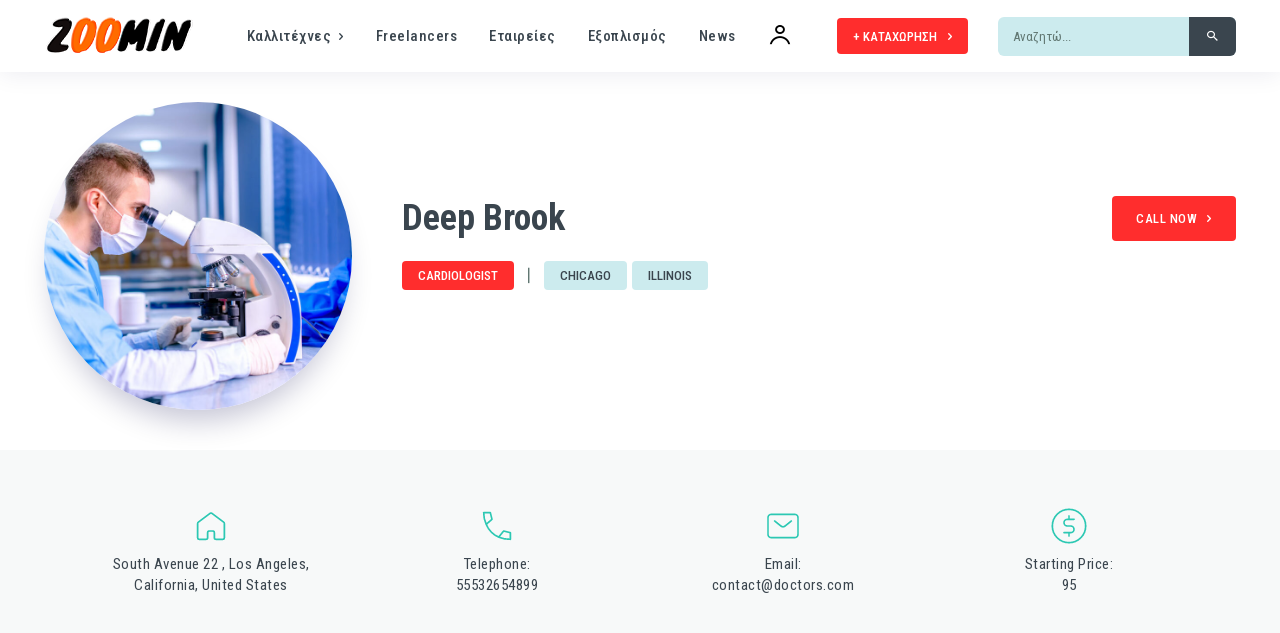

--- FILE ---
content_type: text/html; charset=UTF-8
request_url: https://zoomin.gr/tdcpt_doctors/deep-brook/
body_size: 54101
content:
<!doctype html >
<html lang="el" prefix="og: https://ogp.me/ns#">
<head>
    <meta charset="UTF-8" />
    <title>Deep Brook - Zoomin.gr</title>
    <meta name="viewport" content="width=device-width, initial-scale=1.0">
    <link rel="pingback" href="https://zoomin.gr/xmlrpc.php" />
    
<!-- Search Engine Optimization by Rank Math - https://rankmath.com/ -->
<meta name="description" content="Lorem ipsum dolor sit amet, consectetur adipiscing elit, sed do eiusmod tempor incididunt ut labore et dolore magna aliqua."/>
<meta name="robots" content="index, follow, max-snippet:-1, max-video-preview:-1, max-image-preview:large"/>
<link rel="canonical" href="https://zoomin.gr/tdcpt_doctors/deep-brook/" />
<meta property="og:locale" content="el_GR" />
<meta property="og:type" content="article" />
<meta property="og:title" content="Deep Brook - Zoomin.gr" />
<meta property="og:description" content="Lorem ipsum dolor sit amet, consectetur adipiscing elit, sed do eiusmod tempor incididunt ut labore et dolore magna aliqua." />
<meta property="og:url" content="https://zoomin.gr/tdcpt_doctors/deep-brook/" />
<meta property="og:site_name" content="Zoomin.gr" />
<meta property="og:image" content="https://zoomin.gr/wp-content/uploads/2022/12/10.jpg" />
<meta property="og:image:secure_url" content="https://zoomin.gr/wp-content/uploads/2022/12/10.jpg" />
<meta property="og:image:width" content="1920" />
<meta property="og:image:height" content="1282" />
<meta property="og:image:alt" content="Deep Brook" />
<meta property="og:image:type" content="image/jpeg" />
<meta name="twitter:card" content="summary_large_image" />
<meta name="twitter:title" content="Deep Brook - Zoomin.gr" />
<meta name="twitter:description" content="Lorem ipsum dolor sit amet, consectetur adipiscing elit, sed do eiusmod tempor incididunt ut labore et dolore magna aliqua." />
<meta name="twitter:image" content="https://zoomin.gr/wp-content/uploads/2022/12/10.jpg" />
<!-- /Rank Math WordPress SEO plugin -->

<link rel='dns-prefetch' href='//www.googletagmanager.com' />
<link rel='dns-prefetch' href='//fonts.googleapis.com' />
<link rel="alternate" type="application/rss+xml" title="Ροή RSS &raquo; Zoomin.gr" href="https://zoomin.gr/feed/" />
<link rel="alternate" type="application/rss+xml" title="Ροή Σχολίων &raquo; Zoomin.gr" href="https://zoomin.gr/comments/feed/" />
<link rel="alternate" title="oEmbed (JSON)" type="application/json+oembed" href="https://zoomin.gr/wp-json/oembed/1.0/embed?url=https%3A%2F%2Fzoomin.gr%2Ftdcpt_doctors%2Fdeep-brook%2F" />
<link rel="alternate" title="oEmbed (XML)" type="text/xml+oembed" href="https://zoomin.gr/wp-json/oembed/1.0/embed?url=https%3A%2F%2Fzoomin.gr%2Ftdcpt_doctors%2Fdeep-brook%2F&#038;format=xml" />
<style id='wp-img-auto-sizes-contain-inline-css' type='text/css'>
img:is([sizes=auto i],[sizes^="auto," i]){contain-intrinsic-size:3000px 1500px}
/*# sourceURL=wp-img-auto-sizes-contain-inline-css */
</style>
<style id='wp-emoji-styles-inline-css' type='text/css'>

	img.wp-smiley, img.emoji {
		display: inline !important;
		border: none !important;
		box-shadow: none !important;
		height: 1em !important;
		width: 1em !important;
		margin: 0 0.07em !important;
		vertical-align: -0.1em !important;
		background: none !important;
		padding: 0 !important;
	}
/*# sourceURL=wp-emoji-styles-inline-css */
</style>
<style id='wp-block-library-inline-css' type='text/css'>
:root{--wp-block-synced-color:#7a00df;--wp-block-synced-color--rgb:122,0,223;--wp-bound-block-color:var(--wp-block-synced-color);--wp-editor-canvas-background:#ddd;--wp-admin-theme-color:#007cba;--wp-admin-theme-color--rgb:0,124,186;--wp-admin-theme-color-darker-10:#006ba1;--wp-admin-theme-color-darker-10--rgb:0,107,160.5;--wp-admin-theme-color-darker-20:#005a87;--wp-admin-theme-color-darker-20--rgb:0,90,135;--wp-admin-border-width-focus:2px}@media (min-resolution:192dpi){:root{--wp-admin-border-width-focus:1.5px}}.wp-element-button{cursor:pointer}:root .has-very-light-gray-background-color{background-color:#eee}:root .has-very-dark-gray-background-color{background-color:#313131}:root .has-very-light-gray-color{color:#eee}:root .has-very-dark-gray-color{color:#313131}:root .has-vivid-green-cyan-to-vivid-cyan-blue-gradient-background{background:linear-gradient(135deg,#00d084,#0693e3)}:root .has-purple-crush-gradient-background{background:linear-gradient(135deg,#34e2e4,#4721fb 50%,#ab1dfe)}:root .has-hazy-dawn-gradient-background{background:linear-gradient(135deg,#faaca8,#dad0ec)}:root .has-subdued-olive-gradient-background{background:linear-gradient(135deg,#fafae1,#67a671)}:root .has-atomic-cream-gradient-background{background:linear-gradient(135deg,#fdd79a,#004a59)}:root .has-nightshade-gradient-background{background:linear-gradient(135deg,#330968,#31cdcf)}:root .has-midnight-gradient-background{background:linear-gradient(135deg,#020381,#2874fc)}:root{--wp--preset--font-size--normal:16px;--wp--preset--font-size--huge:42px}.has-regular-font-size{font-size:1em}.has-larger-font-size{font-size:2.625em}.has-normal-font-size{font-size:var(--wp--preset--font-size--normal)}.has-huge-font-size{font-size:var(--wp--preset--font-size--huge)}.has-text-align-center{text-align:center}.has-text-align-left{text-align:left}.has-text-align-right{text-align:right}.has-fit-text{white-space:nowrap!important}#end-resizable-editor-section{display:none}.aligncenter{clear:both}.items-justified-left{justify-content:flex-start}.items-justified-center{justify-content:center}.items-justified-right{justify-content:flex-end}.items-justified-space-between{justify-content:space-between}.screen-reader-text{border:0;clip-path:inset(50%);height:1px;margin:-1px;overflow:hidden;padding:0;position:absolute;width:1px;word-wrap:normal!important}.screen-reader-text:focus{background-color:#ddd;clip-path:none;color:#444;display:block;font-size:1em;height:auto;left:5px;line-height:normal;padding:15px 23px 14px;text-decoration:none;top:5px;width:auto;z-index:100000}html :where(.has-border-color){border-style:solid}html :where([style*=border-top-color]){border-top-style:solid}html :where([style*=border-right-color]){border-right-style:solid}html :where([style*=border-bottom-color]){border-bottom-style:solid}html :where([style*=border-left-color]){border-left-style:solid}html :where([style*=border-width]){border-style:solid}html :where([style*=border-top-width]){border-top-style:solid}html :where([style*=border-right-width]){border-right-style:solid}html :where([style*=border-bottom-width]){border-bottom-style:solid}html :where([style*=border-left-width]){border-left-style:solid}html :where(img[class*=wp-image-]){height:auto;max-width:100%}:where(figure){margin:0 0 1em}html :where(.is-position-sticky){--wp-admin--admin-bar--position-offset:var(--wp-admin--admin-bar--height,0px)}@media screen and (max-width:600px){html :where(.is-position-sticky){--wp-admin--admin-bar--position-offset:0px}}

/*# sourceURL=wp-block-library-inline-css */
</style><style id='global-styles-inline-css' type='text/css'>
:root{--wp--preset--aspect-ratio--square: 1;--wp--preset--aspect-ratio--4-3: 4/3;--wp--preset--aspect-ratio--3-4: 3/4;--wp--preset--aspect-ratio--3-2: 3/2;--wp--preset--aspect-ratio--2-3: 2/3;--wp--preset--aspect-ratio--16-9: 16/9;--wp--preset--aspect-ratio--9-16: 9/16;--wp--preset--color--black: #000000;--wp--preset--color--cyan-bluish-gray: #abb8c3;--wp--preset--color--white: #ffffff;--wp--preset--color--pale-pink: #f78da7;--wp--preset--color--vivid-red: #cf2e2e;--wp--preset--color--luminous-vivid-orange: #ff6900;--wp--preset--color--luminous-vivid-amber: #fcb900;--wp--preset--color--light-green-cyan: #7bdcb5;--wp--preset--color--vivid-green-cyan: #00d084;--wp--preset--color--pale-cyan-blue: #8ed1fc;--wp--preset--color--vivid-cyan-blue: #0693e3;--wp--preset--color--vivid-purple: #9b51e0;--wp--preset--gradient--vivid-cyan-blue-to-vivid-purple: linear-gradient(135deg,rgb(6,147,227) 0%,rgb(155,81,224) 100%);--wp--preset--gradient--light-green-cyan-to-vivid-green-cyan: linear-gradient(135deg,rgb(122,220,180) 0%,rgb(0,208,130) 100%);--wp--preset--gradient--luminous-vivid-amber-to-luminous-vivid-orange: linear-gradient(135deg,rgb(252,185,0) 0%,rgb(255,105,0) 100%);--wp--preset--gradient--luminous-vivid-orange-to-vivid-red: linear-gradient(135deg,rgb(255,105,0) 0%,rgb(207,46,46) 100%);--wp--preset--gradient--very-light-gray-to-cyan-bluish-gray: linear-gradient(135deg,rgb(238,238,238) 0%,rgb(169,184,195) 100%);--wp--preset--gradient--cool-to-warm-spectrum: linear-gradient(135deg,rgb(74,234,220) 0%,rgb(151,120,209) 20%,rgb(207,42,186) 40%,rgb(238,44,130) 60%,rgb(251,105,98) 80%,rgb(254,248,76) 100%);--wp--preset--gradient--blush-light-purple: linear-gradient(135deg,rgb(255,206,236) 0%,rgb(152,150,240) 100%);--wp--preset--gradient--blush-bordeaux: linear-gradient(135deg,rgb(254,205,165) 0%,rgb(254,45,45) 50%,rgb(107,0,62) 100%);--wp--preset--gradient--luminous-dusk: linear-gradient(135deg,rgb(255,203,112) 0%,rgb(199,81,192) 50%,rgb(65,88,208) 100%);--wp--preset--gradient--pale-ocean: linear-gradient(135deg,rgb(255,245,203) 0%,rgb(182,227,212) 50%,rgb(51,167,181) 100%);--wp--preset--gradient--electric-grass: linear-gradient(135deg,rgb(202,248,128) 0%,rgb(113,206,126) 100%);--wp--preset--gradient--midnight: linear-gradient(135deg,rgb(2,3,129) 0%,rgb(40,116,252) 100%);--wp--preset--font-size--small: 11px;--wp--preset--font-size--medium: 20px;--wp--preset--font-size--large: 32px;--wp--preset--font-size--x-large: 42px;--wp--preset--font-size--regular: 15px;--wp--preset--font-size--larger: 50px;--wp--preset--spacing--20: 0.44rem;--wp--preset--spacing--30: 0.67rem;--wp--preset--spacing--40: 1rem;--wp--preset--spacing--50: 1.5rem;--wp--preset--spacing--60: 2.25rem;--wp--preset--spacing--70: 3.38rem;--wp--preset--spacing--80: 5.06rem;--wp--preset--shadow--natural: 6px 6px 9px rgba(0, 0, 0, 0.2);--wp--preset--shadow--deep: 12px 12px 50px rgba(0, 0, 0, 0.4);--wp--preset--shadow--sharp: 6px 6px 0px rgba(0, 0, 0, 0.2);--wp--preset--shadow--outlined: 6px 6px 0px -3px rgb(255, 255, 255), 6px 6px rgb(0, 0, 0);--wp--preset--shadow--crisp: 6px 6px 0px rgb(0, 0, 0);}:where(.is-layout-flex){gap: 0.5em;}:where(.is-layout-grid){gap: 0.5em;}body .is-layout-flex{display: flex;}.is-layout-flex{flex-wrap: wrap;align-items: center;}.is-layout-flex > :is(*, div){margin: 0;}body .is-layout-grid{display: grid;}.is-layout-grid > :is(*, div){margin: 0;}:where(.wp-block-columns.is-layout-flex){gap: 2em;}:where(.wp-block-columns.is-layout-grid){gap: 2em;}:where(.wp-block-post-template.is-layout-flex){gap: 1.25em;}:where(.wp-block-post-template.is-layout-grid){gap: 1.25em;}.has-black-color{color: var(--wp--preset--color--black) !important;}.has-cyan-bluish-gray-color{color: var(--wp--preset--color--cyan-bluish-gray) !important;}.has-white-color{color: var(--wp--preset--color--white) !important;}.has-pale-pink-color{color: var(--wp--preset--color--pale-pink) !important;}.has-vivid-red-color{color: var(--wp--preset--color--vivid-red) !important;}.has-luminous-vivid-orange-color{color: var(--wp--preset--color--luminous-vivid-orange) !important;}.has-luminous-vivid-amber-color{color: var(--wp--preset--color--luminous-vivid-amber) !important;}.has-light-green-cyan-color{color: var(--wp--preset--color--light-green-cyan) !important;}.has-vivid-green-cyan-color{color: var(--wp--preset--color--vivid-green-cyan) !important;}.has-pale-cyan-blue-color{color: var(--wp--preset--color--pale-cyan-blue) !important;}.has-vivid-cyan-blue-color{color: var(--wp--preset--color--vivid-cyan-blue) !important;}.has-vivid-purple-color{color: var(--wp--preset--color--vivid-purple) !important;}.has-black-background-color{background-color: var(--wp--preset--color--black) !important;}.has-cyan-bluish-gray-background-color{background-color: var(--wp--preset--color--cyan-bluish-gray) !important;}.has-white-background-color{background-color: var(--wp--preset--color--white) !important;}.has-pale-pink-background-color{background-color: var(--wp--preset--color--pale-pink) !important;}.has-vivid-red-background-color{background-color: var(--wp--preset--color--vivid-red) !important;}.has-luminous-vivid-orange-background-color{background-color: var(--wp--preset--color--luminous-vivid-orange) !important;}.has-luminous-vivid-amber-background-color{background-color: var(--wp--preset--color--luminous-vivid-amber) !important;}.has-light-green-cyan-background-color{background-color: var(--wp--preset--color--light-green-cyan) !important;}.has-vivid-green-cyan-background-color{background-color: var(--wp--preset--color--vivid-green-cyan) !important;}.has-pale-cyan-blue-background-color{background-color: var(--wp--preset--color--pale-cyan-blue) !important;}.has-vivid-cyan-blue-background-color{background-color: var(--wp--preset--color--vivid-cyan-blue) !important;}.has-vivid-purple-background-color{background-color: var(--wp--preset--color--vivid-purple) !important;}.has-black-border-color{border-color: var(--wp--preset--color--black) !important;}.has-cyan-bluish-gray-border-color{border-color: var(--wp--preset--color--cyan-bluish-gray) !important;}.has-white-border-color{border-color: var(--wp--preset--color--white) !important;}.has-pale-pink-border-color{border-color: var(--wp--preset--color--pale-pink) !important;}.has-vivid-red-border-color{border-color: var(--wp--preset--color--vivid-red) !important;}.has-luminous-vivid-orange-border-color{border-color: var(--wp--preset--color--luminous-vivid-orange) !important;}.has-luminous-vivid-amber-border-color{border-color: var(--wp--preset--color--luminous-vivid-amber) !important;}.has-light-green-cyan-border-color{border-color: var(--wp--preset--color--light-green-cyan) !important;}.has-vivid-green-cyan-border-color{border-color: var(--wp--preset--color--vivid-green-cyan) !important;}.has-pale-cyan-blue-border-color{border-color: var(--wp--preset--color--pale-cyan-blue) !important;}.has-vivid-cyan-blue-border-color{border-color: var(--wp--preset--color--vivid-cyan-blue) !important;}.has-vivid-purple-border-color{border-color: var(--wp--preset--color--vivid-purple) !important;}.has-vivid-cyan-blue-to-vivid-purple-gradient-background{background: var(--wp--preset--gradient--vivid-cyan-blue-to-vivid-purple) !important;}.has-light-green-cyan-to-vivid-green-cyan-gradient-background{background: var(--wp--preset--gradient--light-green-cyan-to-vivid-green-cyan) !important;}.has-luminous-vivid-amber-to-luminous-vivid-orange-gradient-background{background: var(--wp--preset--gradient--luminous-vivid-amber-to-luminous-vivid-orange) !important;}.has-luminous-vivid-orange-to-vivid-red-gradient-background{background: var(--wp--preset--gradient--luminous-vivid-orange-to-vivid-red) !important;}.has-very-light-gray-to-cyan-bluish-gray-gradient-background{background: var(--wp--preset--gradient--very-light-gray-to-cyan-bluish-gray) !important;}.has-cool-to-warm-spectrum-gradient-background{background: var(--wp--preset--gradient--cool-to-warm-spectrum) !important;}.has-blush-light-purple-gradient-background{background: var(--wp--preset--gradient--blush-light-purple) !important;}.has-blush-bordeaux-gradient-background{background: var(--wp--preset--gradient--blush-bordeaux) !important;}.has-luminous-dusk-gradient-background{background: var(--wp--preset--gradient--luminous-dusk) !important;}.has-pale-ocean-gradient-background{background: var(--wp--preset--gradient--pale-ocean) !important;}.has-electric-grass-gradient-background{background: var(--wp--preset--gradient--electric-grass) !important;}.has-midnight-gradient-background{background: var(--wp--preset--gradient--midnight) !important;}.has-small-font-size{font-size: var(--wp--preset--font-size--small) !important;}.has-medium-font-size{font-size: var(--wp--preset--font-size--medium) !important;}.has-large-font-size{font-size: var(--wp--preset--font-size--large) !important;}.has-x-large-font-size{font-size: var(--wp--preset--font-size--x-large) !important;}
/*# sourceURL=global-styles-inline-css */
</style>

<style id='classic-theme-styles-inline-css' type='text/css'>
/*! This file is auto-generated */
.wp-block-button__link{color:#fff;background-color:#32373c;border-radius:9999px;box-shadow:none;text-decoration:none;padding:calc(.667em + 2px) calc(1.333em + 2px);font-size:1.125em}.wp-block-file__button{background:#32373c;color:#fff;text-decoration:none}
/*# sourceURL=/wp-includes/css/classic-themes.min.css */
</style>
<link rel='stylesheet' id='td-plugin-multi-purpose-css' href='https://zoomin.gr/wp-content/plugins/td-composer/td-multi-purpose/style.css?ver=492e3cf54bd42df3b24a3de8e2307cafx' type='text/css' media='all' />
<link rel='stylesheet' id='google-fonts-style-css' href='https://fonts.googleapis.com/css?family=Roboto+Condensed%3A400%7COpen+Sans%3A400%2C600%2C700%7CRoboto%3A400%2C600%2C700%7CRoboto+Condensed%3A700%2C400%2C500%2C600%7CRoboto+Condensed%3A700%2C400%2C500%2C600%2C800&#038;display=swap&#038;ver=12.7.1' type='text/css' media='all' />
<link rel='stylesheet' id='tds-front-css' href='https://zoomin.gr/wp-content/plugins/td-subscription/assets/css/tds-front.css?ver=1.7.1' type='text/css' media='all' />
<link rel='stylesheet' id='td-multipurpose-css' href='https://zoomin.gr/wp-content/plugins/td-composer/assets/fonts/td-multipurpose/td-multipurpose.css?ver=492e3cf54bd42df3b24a3de8e2307cafx' type='text/css' media='all' />
<link rel='stylesheet' id='td-theme-css' href='https://zoomin.gr/wp-content/themes/Newspaper/style.css?ver=12.7.1' type='text/css' media='all' />
<style id='td-theme-inline-css' type='text/css'>@media (max-width:767px){.td-header-desktop-wrap{display:none}}@media (min-width:767px){.td-header-mobile-wrap{display:none}}</style>
<link rel='stylesheet' id='td-legacy-framework-front-style-css' href='https://zoomin.gr/wp-content/plugins/td-composer/legacy/Newspaper/assets/css/td_legacy_main.css?ver=492e3cf54bd42df3b24a3de8e2307cafx' type='text/css' media='all' />
<link rel='stylesheet' id='tdb_style_cloud_templates_front-css' href='https://zoomin.gr/wp-content/plugins/td-cloud-library/assets/css/tdb_main.css?ver=d578089f160957352b9b4ca6d880fd8f' type='text/css' media='all' />
<script type="text/javascript" src="https://zoomin.gr/wp-includes/js/jquery/jquery.min.js?ver=3.7.1" id="jquery-core-js"></script>
<script type="text/javascript" src="https://zoomin.gr/wp-includes/js/jquery/jquery-migrate.min.js?ver=3.4.1" id="jquery-migrate-js"></script>

<!-- Google tag (gtag.js) snippet added by Site Kit -->
<!-- Google Analytics snippet added by Site Kit -->
<script type="text/javascript" src="https://www.googletagmanager.com/gtag/js?id=GT-KFLK76DT" id="google_gtagjs-js" async></script>
<script type="text/javascript" id="google_gtagjs-js-after">
/* <![CDATA[ */
window.dataLayer = window.dataLayer || [];function gtag(){dataLayer.push(arguments);}
gtag("set","linker",{"domains":["zoomin.gr"]});
gtag("js", new Date());
gtag("set", "developer_id.dZTNiMT", true);
gtag("config", "GT-KFLK76DT");
//# sourceURL=google_gtagjs-js-after
/* ]]> */
</script>
<link rel="https://api.w.org/" href="https://zoomin.gr/wp-json/" /><link rel="alternate" title="JSON" type="application/json" href="https://zoomin.gr/wp-json/wp/v2/tdcpt_doctors/81" /><link rel="EditURI" type="application/rsd+xml" title="RSD" href="https://zoomin.gr/xmlrpc.php?rsd" />
<meta name="generator" content="WordPress 6.9" />
<link rel='shortlink' href='https://zoomin.gr/?p=81' />
<meta name="generator" content="Site Kit by Google 1.170.0" />    <script>
        window.tdb_global_vars = {"wpRestUrl":"https:\/\/zoomin.gr\/wp-json\/","permalinkStructure":"\/%postname%\/"};
        window.tdb_p_autoload_vars = {"isAjax":false,"isAdminBarShowing":false,"autoloadStatus":"off","origPostEditUrl":null};
    </script>
    
    <style id="tdb-global-colors">:root{--eastcoastcheck-primary:#FFC03A;--eastcoastcheck-accent:#D2930B;--eastcoastcheck-black:#131D23;--eastcoastcheck-darkgrey:#4D5860;--eastcoastcheck-bluegrey:#ABB8C0;--eastcoastcheck-grey:#E6EAED;--eastcoastcheck-lightgrey:#FBFBFB;--eastcoastcheck-white:#FFFFFF;--eastcoastcheck-bluegrey2:#5D7E93;--doc-custom-color-1:#3A454E;--doc-custom-color-2:#ff2d2d;--doc-custom-color-3:#617772;--doc-custom-color-4:#ccebee;--doc-custom-color-5:#fdfdff}</style>

    
	            <style id="tdb-global-fonts">
                
:root{--eastcoast-global:Jost;--eastcoast-accent:Smooch;--doc-global-font-1:Roboto Condensed;}
            </style>
            
<!-- JS generated by theme -->

<script type="text/javascript" id="td-generated-header-js">
    
    

	    var tdBlocksArray = []; //here we store all the items for the current page

	    // td_block class - each ajax block uses a object of this class for requests
	    function tdBlock() {
		    this.id = '';
		    this.block_type = 1; //block type id (1-234 etc)
		    this.atts = '';
		    this.td_column_number = '';
		    this.td_current_page = 1; //
		    this.post_count = 0; //from wp
		    this.found_posts = 0; //from wp
		    this.max_num_pages = 0; //from wp
		    this.td_filter_value = ''; //current live filter value
		    this.is_ajax_running = false;
		    this.td_user_action = ''; // load more or infinite loader (used by the animation)
		    this.header_color = '';
		    this.ajax_pagination_infinite_stop = ''; //show load more at page x
	    }

        // td_js_generator - mini detector
        ( function () {
            var htmlTag = document.getElementsByTagName("html")[0];

	        if ( navigator.userAgent.indexOf("MSIE 10.0") > -1 ) {
                htmlTag.className += ' ie10';
            }

            if ( !!navigator.userAgent.match(/Trident.*rv\:11\./) ) {
                htmlTag.className += ' ie11';
            }

	        if ( navigator.userAgent.indexOf("Edge") > -1 ) {
                htmlTag.className += ' ieEdge';
            }

            if ( /(iPad|iPhone|iPod)/g.test(navigator.userAgent) ) {
                htmlTag.className += ' td-md-is-ios';
            }

            var user_agent = navigator.userAgent.toLowerCase();
            if ( user_agent.indexOf("android") > -1 ) {
                htmlTag.className += ' td-md-is-android';
            }

            if ( -1 !== navigator.userAgent.indexOf('Mac OS X')  ) {
                htmlTag.className += ' td-md-is-os-x';
            }

            if ( /chrom(e|ium)/.test(navigator.userAgent.toLowerCase()) ) {
               htmlTag.className += ' td-md-is-chrome';
            }

            if ( -1 !== navigator.userAgent.indexOf('Firefox') ) {
                htmlTag.className += ' td-md-is-firefox';
            }

            if ( -1 !== navigator.userAgent.indexOf('Safari') && -1 === navigator.userAgent.indexOf('Chrome') ) {
                htmlTag.className += ' td-md-is-safari';
            }

            if( -1 !== navigator.userAgent.indexOf('IEMobile') ){
                htmlTag.className += ' td-md-is-iemobile';
            }

        })();

        var tdLocalCache = {};

        ( function () {
            "use strict";

            tdLocalCache = {
                data: {},
                remove: function (resource_id) {
                    delete tdLocalCache.data[resource_id];
                },
                exist: function (resource_id) {
                    return tdLocalCache.data.hasOwnProperty(resource_id) && tdLocalCache.data[resource_id] !== null;
                },
                get: function (resource_id) {
                    return tdLocalCache.data[resource_id];
                },
                set: function (resource_id, cachedData) {
                    tdLocalCache.remove(resource_id);
                    tdLocalCache.data[resource_id] = cachedData;
                }
            };
        })();

    
    
var td_viewport_interval_list=[{"limitBottom":767,"sidebarWidth":228},{"limitBottom":1018,"sidebarWidth":300},{"limitBottom":1140,"sidebarWidth":324}];
var td_animation_stack_effect="type0";
var tds_animation_stack=true;
var td_animation_stack_specific_selectors=".entry-thumb, img, .td-lazy-img";
var td_animation_stack_general_selectors=".td-animation-stack img, .td-animation-stack .entry-thumb, .post img, .td-animation-stack .td-lazy-img";
var tds_show_more_info="\u03b5\u03bc\u03c6\u03ac\u03bd\u03b9\u03c3\u03b7 \u03c0\u03b5\u03c1\u03b9\u03c3\u03c3\u03cc\u03c4\u03b5\u03c1\u03c9\u03bd \u03c0\u03bb\u03b7\u03c1\u03bf\u03c6\u03bf\u03c1\u03b9\u03ce\u03bd";
var tds_show_less_info="\u03b5\u03bc\u03c6\u03ac\u03bd\u03b9\u03c3\u03b7 \u03bb\u03b9\u03b3\u03cc\u03c4\u03b5\u03c1\u03c9\u03bd \u03c0\u03bb\u03b7\u03c1\u03bf\u03c6\u03bf\u03c1\u03b9\u03ce\u03bd";
var tdc_is_installed="yes";
var tdc_domain_active=false;
var td_ajax_url="https:\/\/zoomin.gr\/wp-admin\/admin-ajax.php?td_theme_name=Newspaper&v=12.7.1";
var td_get_template_directory_uri="https:\/\/zoomin.gr\/wp-content\/plugins\/td-composer\/legacy\/common";
var tds_snap_menu="";
var tds_logo_on_sticky="";
var tds_header_style="";
var td_please_wait="\u03a0\u03b1\u03c1\u03b1\u03ba\u03b1\u03bb\u03bf\u03cd\u03bc\u03b5 \u03c0\u03b5\u03c1\u03b9\u03bc\u03ad\u03bd\u03b5\u03c4\u03b5...";
var td_email_user_pass_incorrect="\u03a7\u03c1\u03ae\u03c3\u03c4\u03b7\u03c2 \u03ae \u03ba\u03c9\u03b4\u03b9\u03ba\u03cc\u03c2 \u03bb\u03b1\u03bd\u03b8\u03b1\u03c3\u03bc\u03ad\u03bd\u03bf\u03c2!";
var td_email_user_incorrect="Email \u03ae \u03cc\u03bd\u03bf\u03bc\u03b1 \u03c7\u03c1\u03ae\u03c3\u03c4\u03b7 \u03bb\u03b1\u03bd\u03b8\u03b1\u03c3\u03bc\u03ad\u03bd\u03bf!";
var td_email_incorrect="Email \u03bb\u03b1\u03bd\u03b8\u03b1\u03c3\u03bc\u03ad\u03bd\u03bf!";
var td_user_incorrect="\u03a4\u03bf  \u03cc\u03bd\u03bf\u03bc\u03b1 \u03c7\u03c1\u03ae\u03c3\u03c4\u03b7 \u03b5\u03af\u03bd\u03b1\u03b9 \u03bb\u03ac\u03b8\u03bf\u03c2!";
var td_email_user_empty="\u03a4\u03bf \u03c0\u03b5\u03b4\u03af\u03bf email \u03ae \u03cc\u03bd\u03bf\u03bc\u03b1 \u03c7\u03c1\u03ae\u03c3\u03c4\u03b7 \u03b5\u03af\u03bd\u03b1\u03b9 \u03ba\u03b5\u03bd\u03cc!";
var td_pass_empty="\u03a4\u03bf \u03c0\u03b5\u03b4\u03af\u03bf password \u03b5\u03af\u03bd\u03b1\u03b9 \u03ba\u03b5\u03bd\u03cc!";
var td_pass_pattern_incorrect="\u03bc\u03b7 \u03ad\u03b3\u03ba\u03c5\u03c1\u03bf Pass Pattern!";
var td_retype_pass_incorrect="\u03c0\u03bb\u03b7\u03ba\u03c4\u03c1\u03bf\u03bb\u03bf\u03b3\u03ae\u03b8\u03b7\u03ba\u03b5 \u03be\u03b1\u03bd\u03ac \u03bb\u03ac\u03b8\u03bf\u03c2!";
var tds_more_articles_on_post_enable="";
var tds_more_articles_on_post_time_to_wait="";
var tds_more_articles_on_post_pages_distance_from_top=0;
var tds_captcha="";
var tds_theme_color_site_wide="#2cc8b3";
var tds_smart_sidebar="";
var tdThemeName="Newspaper";
var tdThemeNameWl="Newspaper";
var td_magnific_popup_translation_tPrev="\u03a0\u03c1\u03bf\u03b7\u03b3\u03bf\u03cd\u03bc\u03b5\u03bd\u03bf (\u039a\u03bf\u03c5\u03bc\u03c0\u03af \u03b1\u03c1\u03b9\u03c3\u03c4\u03b5\u03c1\u03bf\u03cd \u03b2\u03ad\u03bb\u03bf\u03c5\u03c2)";
var td_magnific_popup_translation_tNext="\u0395\u03c0\u03cc\u03bc\u03b5\u03bd\u03bf (\u039a\u03bf\u03c5\u03bc\u03c0\u03af \u03b4\u03b5\u03be\u03b9\u03bf\u03cd \u03b2\u03ad\u03bb\u03bf\u03c5\u03c2)";
var td_magnific_popup_translation_tCounter="%curr% \u03b1\u03c0\u03cc %total%";
var td_magnific_popup_translation_ajax_tError="\u03a4\u03bf \u03c0\u03b5\u03c1\u03b9\u03b5\u03c7\u03cc\u03bc\u03b5\u03bd\u03bf \u03b1\u03c0\u03cc %url% \u03b4\u03b5\u03bd \u03ae\u03c4\u03b1\u03bd \u03b4\u03c5\u03bd\u03b1\u03c4\u03cc \u03bd\u03b1 \u03c6\u03bf\u03c1\u03c4\u03c9\u03b8\u03b5\u03af.";
var td_magnific_popup_translation_image_tError="\u0397 \u03b5\u03b9\u03ba\u03cc\u03bd\u03b1 #%curr% \u03b4\u03b5\u03bd \u03ae\u03c4\u03b1\u03bd \u03b4\u03c5\u03bd\u03b1\u03c4\u03cc \u03bd\u03b1 \u03c6\u03bf\u03c1\u03c4\u03c9\u03b8\u03b5\u03af.";
var tdBlockNonce="34373fd4be";
var tdMobileMenu="enabled";
var tdMobileSearch="enabled";
var tdDateNamesI18n={"month_names":["\u0399\u03b1\u03bd\u03bf\u03c5\u03ac\u03c1\u03b9\u03bf\u03c2","\u03a6\u03b5\u03b2\u03c1\u03bf\u03c5\u03ac\u03c1\u03b9\u03bf\u03c2","\u039c\u03ac\u03c1\u03c4\u03b9\u03bf\u03c2","\u0391\u03c0\u03c1\u03af\u03bb\u03b9\u03bf\u03c2","\u039c\u03ac\u03b9\u03bf\u03c2","\u0399\u03bf\u03cd\u03bd\u03b9\u03bf\u03c2","\u0399\u03bf\u03cd\u03bb\u03b9\u03bf\u03c2","\u0391\u03cd\u03b3\u03bf\u03c5\u03c3\u03c4\u03bf\u03c2","\u03a3\u03b5\u03c0\u03c4\u03ad\u03bc\u03b2\u03c1\u03b9\u03bf\u03c2","\u039f\u03ba\u03c4\u03ce\u03b2\u03c1\u03b9\u03bf\u03c2","\u039d\u03bf\u03ad\u03bc\u03b2\u03c1\u03b9\u03bf\u03c2","\u0394\u03b5\u03ba\u03ad\u03bc\u03b2\u03c1\u03b9\u03bf\u03c2"],"month_names_short":["\u0399\u03b1\u03bd","\u03a6\u03b5\u03b2","\u039c\u03b1\u03c1","\u0391\u03c0\u03c1","\u039c\u03ac\u03b9","\u0399\u03bf\u03cd\u03bd","\u0399\u03bf\u03cd\u03bb","\u0391\u03c5\u03b3","\u03a3\u03b5\u03c0","\u039f\u03ba\u03c4","\u039d\u03bf\u03ad","\u0394\u03b5\u03ba"],"day_names":["\u039a\u03c5\u03c1\u03b9\u03b1\u03ba\u03ae","\u0394\u03b5\u03c5\u03c4\u03ad\u03c1\u03b1","\u03a4\u03c1\u03af\u03c4\u03b7","\u03a4\u03b5\u03c4\u03ac\u03c1\u03c4\u03b7","\u03a0\u03ad\u03bc\u03c0\u03c4\u03b7","\u03a0\u03b1\u03c1\u03b1\u03c3\u03ba\u03b5\u03c5\u03ae","\u03a3\u03ac\u03b2\u03b2\u03b1\u03c4\u03bf"],"day_names_short":["\u039a\u03c5","\u0394\u03b5","\u03a4\u03c1","\u03a4\u03b5","\u03a0\u03b5","\u03a0\u03b1","\u03a3\u03b1"]};
var td_reset_pass_empty="\u03b5\u03b9\u03c3\u03ac\u03b3\u03b5\u03c4\u03b5 \u03ad\u03bd\u03b1\u03bd \u03bd\u03ad\u03bf \u03ba\u03c9\u03b4\u03b9\u03ba\u03cc \u03c0\u03c1\u03cc\u03c3\u03b2\u03b1\u03c3\u03b7\u03c2 \u03c0\u03c1\u03b9\u03bd \u03c3\u03c5\u03bd\u03b5\u03c7\u03af\u03c3\u03b5\u03c4\u03b5.";
var td_reset_pass_confirm_empty="\u03b5\u03c0\u03b9\u03b2\u03b5\u03b2\u03b1\u03b9\u03ce\u03c3\u03c4\u03b5 \u03c4\u03bf\u03bd \u03bd\u03ad\u03bf \u03ba\u03c9\u03b4\u03b9\u03ba\u03cc \u03c0\u03c1\u03cc\u03c3\u03b2\u03b1\u03c3\u03b7\u03c2 \u03c0\u03c1\u03b9\u03bd \u03c3\u03c5\u03bd\u03b5\u03c7\u03af\u03c3\u03b5\u03c4\u03b5.";
var td_reset_pass_not_matching="\u03b2\u03b5\u03b2\u03b1\u03b9\u03c9\u03b8\u03b5\u03af\u03c4\u03b5 \u03cc\u03c4\u03b9 \u03bf\u03b9 \u03ba\u03c9\u03b4\u03b9\u03ba\u03bf\u03af \u03c0\u03c1\u03cc\u03c3\u03b2\u03b1\u03c3\u03b7\u03c2 \u03c4\u03b1\u03b9\u03c1\u03b9\u03ac\u03b6\u03bf\u03c5\u03bd.";
var tdb_modal_confirm="\u03b1\u03c0\u03bf\u03b8\u03b7\u03ba\u03b5\u03cd\u03c3\u03b5\u03c4\u03b5";
var tdb_modal_cancel="\u0391\u03ba\u03cd\u03c1\u03c9\u03c3\u03b7 ";
var tdb_modal_confirm_alt="\u039d\u03b1\u03af";
var tdb_modal_cancel_alt="\u03cc\u03c7\u03b9";
var td_deploy_mode="deploy";
var td_ad_background_click_link="";
var td_ad_background_click_target="";
</script>


<!-- Header style compiled by theme -->

<style>.td-mobile-content .td-mobile-main-menu>li>a{font-family:"Roboto Condensed"}.td-mobile-content .sub-menu a{font-family:"Roboto Condensed"}#td-mobile-nav,#td-mobile-nav .wpb_button,.td-search-wrap-mob{font-family:"Roboto Condensed"}.td-page-title,.td-category-title-holder .td-page-title{font-family:"Roboto Condensed"}.td-page-content p,.td-page-content li,.td-page-content .td_block_text_with_title,.wpb_text_column p{font-family:"Roboto Condensed"}.td-page-content h1,.wpb_text_column h1{font-family:"Roboto Condensed"}.td-page-content h2,.wpb_text_column h2{font-family:"Roboto Condensed"}.td-page-content h3,.wpb_text_column h3{font-family:"Roboto Condensed"}.td-page-content h4,.wpb_text_column h4{font-family:"Roboto Condensed"}.td-page-content h5,.wpb_text_column h5{font-family:"Roboto Condensed"}.td-page-content h6,.wpb_text_column h6{font-family:"Roboto Condensed"}body,p{font-family:"Roboto Condensed"}#bbpress-forums .bbp-header .bbp-forums,#bbpress-forums .bbp-header .bbp-topics,#bbpress-forums .bbp-header{font-family:"Roboto Condensed"}#bbpress-forums .hentry .bbp-forum-title,#bbpress-forums .hentry .bbp-topic-permalink{font-family:"Roboto Condensed"}#bbpress-forums .bbp-forums-list li{font-family:"Roboto Condensed"}#bbpress-forums .bbp-forum-info .bbp-forum-content{font-family:"Roboto Condensed"}#bbpress-forums div.bbp-forum-author a.bbp-author-name,#bbpress-forums div.bbp-topic-author a.bbp-author-name,#bbpress-forums div.bbp-reply-author a.bbp-author-name,#bbpress-forums div.bbp-search-author a.bbp-author-name,#bbpress-forums .bbp-forum-freshness .bbp-author-name,#bbpress-forums .bbp-topic-freshness a:last-child{font-family:"Roboto Condensed"}#bbpress-forums .hentry .bbp-topic-content p,#bbpress-forums .hentry .bbp-reply-content p{font-family:"Roboto Condensed"}#bbpress-forums div.bbp-template-notice p{font-family:"Roboto Condensed"}#bbpress-forums .bbp-pagination-count,#bbpress-forums .page-numbers{font-family:"Roboto Condensed"}#bbpress-forums .bbp-topic-started-by,#bbpress-forums .bbp-topic-started-by a,#bbpress-forums .bbp-topic-started-in,#bbpress-forums .bbp-topic-started-in a{font-family:"Roboto Condensed"}.white-popup-block,.white-popup-block .wpb_button{font-family:"Roboto Condensed"}.woocommerce{font-family:"Roboto Condensed"}:root{--td_excl_label:'ΑΠΟΚΛΕΙΣΤΙΚΌΣ';--td_theme_color:#2cc8b3;--td_slider_text:rgba(44,200,179,0.7);--td_mobile_menu_color:#0a0a0a;--td_mobile_gradient_one_mob:rgba(47,65,66,0.9);--td_mobile_gradient_two_mob:rgba(9,81,89,0.9);--td_mobile_text_active_color:#2cc8b3;--td_mobile_button_color_mob:#243b47;--td_login_button_color:#243b47;--td_login_hover_background:#2cc8b3;--td_login_hover_color:#ffffff;--td_login_gradient_one:rgba(0,0,0,0.8);--td_login_gradient_two:rgba(0,0,0,0.8)}</style>


<!-- Button style compiled by theme -->

<style>.tdm-btn-style1{background-color:#2cc8b3}.tdm-btn-style2:before{border-color:#2cc8b3}.tdm-btn-style2{color:#2cc8b3}.tdm-btn-style3{-webkit-box-shadow:0 2px 16px #2cc8b3;-moz-box-shadow:0 2px 16px #2cc8b3;box-shadow:0 2px 16px #2cc8b3}.tdm-btn-style3:hover{-webkit-box-shadow:0 4px 26px #2cc8b3;-moz-box-shadow:0 4px 26px #2cc8b3;box-shadow:0 4px 26px #2cc8b3}.tdm-title-xxsm{font-family:"Roboto Condensed"}.tdm-title-xsm{font-family:"Roboto Condensed"}.tdm-title-sm{font-family:"Roboto Condensed"}.tdm-title-md{font-family:"Roboto Condensed"}.tdm-title-bg{font-family:"Roboto Condensed"}.tds-title3 .tdm-title-sub,.tds-title-over-image1 .tdm-title-sub{font-family:"Roboto Condensed"}.tdm_block_client .tdm-client-name{font-family:"Roboto Condensed"}.tdm_block_food_menu .tdm-title{font-family:"Roboto Condensed"}.td_block_fancy_text .tdm-fancy-title{font-family:"Roboto Condensed"}.tdm-counter-wrap .tdm-counter-title{font-family:"Roboto Condensed"}.tdm_block_progress_bar .tdm-progress-wrap .tdm-progress-title{font-family:"Roboto Condensed"}.tdm_block_team_member .tdm-title{font-family:"Roboto Condensed"}.tdm_block_testimonial .tdm-testimonial-name{font-family:"Roboto Condensed"}.tdm_block_call_to_action .tdm-descr{font-family:"Roboto Condensed"}.tdm_block_column_content .tdm-descr{font-family:"Roboto Condensed"}.tdm_block_fancy_text_image .tdm-descr{font-family:"Roboto Condensed"}.tdm_block_food_menu .tdm-descr{font-family:"Roboto Condensed"}.tdm_block_hero .tdm-descr{font-family:"Roboto Condensed"}.tdm_block_icon_box .tdm-descr{font-family:"Roboto Condensed"}.tdm_block_image_info_box .tdm-image-description p{font-family:"Roboto Condensed"}.tdm_block.tdm_block_inline_text .tdm-descr{font-family:"Roboto Condensed"}.tdm_block_pricing .tdm-descr{font-family:"Roboto Condensed"}.tdm_block_team_member .tdm-member-info .tdm-descr{font-family:"Roboto Condensed"}.tdm_block_testimonial .tdm-testimonial-descr{font-family:"Roboto Condensed"}.tdm_block_text_image .tdm-descr{font-family:"Roboto Condensed"}.tdm_block_list .tdm-list-items{font-family:"Roboto Condensed"}.tdm-btn-sm{font-family:"Roboto Condensed"}.tdm-btn-md{font-family:"Roboto Condensed"}.tdm-btn-lg{font-family:"Roboto Condensed"}.tdm-btn-xlg{font-family:"Roboto Condensed"}</style>

	<style id="tdw-css-placeholder"></style></head>

<body class="wp-singular tdcpt_doctors-template-default single single-tdcpt_doctors postid-81 wp-theme-Newspaper deep-brook global-block-template-1 tdb_template_139 tdb-template  tdc-header-template  tdc-footer-template td-animation-stack-type0 td-full-layout" itemscope="itemscope" itemtype="https://schema.org/WebPage">

    <div class="td-scroll-up" data-style="style1"><i class="td-icon-menu-up"></i></div>
    <div class="td-menu-background" style="visibility:hidden"></div>
<div id="td-mobile-nav" style="visibility:hidden">
    <div class="td-mobile-container">
        <!-- mobile menu top section -->
        <div class="td-menu-socials-wrap">
            <!-- socials -->
            <div class="td-menu-socials">
                            </div>
            <!-- close button -->
            <div class="td-mobile-close">
                <span><i class="td-icon-close-mobile"></i></span>
            </div>
        </div>

        <!-- login section -->
                    <div class="td-menu-login-section">
                
    <div class="td-guest-wrap">
        <div class="td-menu-login"><a id="login-link-mob">Συνδεθείτε</a> <span></span><a id="register-link-mob">Συμμετοχή</a></div>
    </div>
            </div>
        
        <!-- menu section -->
        <div class="td-mobile-content">
            <div class="menu-td-demo-header-menu-container"><ul id="menu-td-demo-header-menu-2" class="td-mobile-main-menu"><li class="menu-item menu-item-type-post_type menu-item-object-page menu-item-has-children menu-item-first menu-item-157"><a href="https://zoomin.gr/specialties/">Καλλιτέχνες<i class="td-icon-menu-right td-element-after"></i></a>
<ul class="sub-menu">
	<li class="menu-item menu-item-type-custom menu-item-object-custom menu-item-421"><a href="https://zoomin.gr/tdtax_specialty/actors/">Ηθοποιοί‎</a></li>
	<li class="menu-item menu-item-type-taxonomy menu-item-object-tdtax_specialty current-tdcpt_doctors-ancestor current-menu-parent current-tdcpt_doctors-parent menu-item-158"><a href="https://zoomin.gr/tdtax_specialty/cardiologist/">Cardiologist</a></li>
	<li class="menu-item menu-item-type-taxonomy menu-item-object-tdtax_specialty menu-item-159"><a href="https://zoomin.gr/tdtax_specialty/dermatologist/">Dermatologist</a></li>
	<li class="menu-item menu-item-type-taxonomy menu-item-object-tdtax_specialty menu-item-160"><a href="https://zoomin.gr/tdtax_specialty/dietetitian/">Dietetitian</a></li>
	<li class="menu-item menu-item-type-taxonomy menu-item-object-tdtax_specialty menu-item-161"><a href="https://zoomin.gr/tdtax_specialty/endocrinologist/">Endocrinologist</a></li>
	<li class="menu-item menu-item-type-taxonomy menu-item-object-tdtax_specialty menu-item-162"><a href="https://zoomin.gr/tdtax_specialty/gastroenterologist/">Gastroenterologist</a></li>
	<li class="menu-item menu-item-type-taxonomy menu-item-object-tdtax_specialty menu-item-163"><a href="https://zoomin.gr/tdtax_specialty/immunologist/">Immunologist</a></li>
	<li class="menu-item menu-item-type-taxonomy menu-item-object-tdtax_specialty menu-item-164"><a href="https://zoomin.gr/tdtax_specialty/photographers/">Φωτογράφοι‎</a></li>
	<li class="menu-item menu-item-type-taxonomy menu-item-object-tdtax_specialty menu-item-165"><a href="https://zoomin.gr/tdtax_specialty/choreographers/">Χορογράφοι‎</a></li>
	<li class="menu-item menu-item-type-taxonomy menu-item-object-tdtax_specialty menu-item-166"><a href="https://zoomin.gr/tdtax_specialty/dancers/">Χορευτές</a></li>
	<li class="menu-item menu-item-type-taxonomy menu-item-object-tdtax_specialty menu-item-167"><a href="https://zoomin.gr/tdtax_specialty/directors/">Σκηνοθέτες‎</a></li>
</ul>
</li>
<li class="menu-item menu-item-type-custom menu-item-object-custom menu-item-390"><a href="#">Freelancers</a></li>
<li class="menu-item menu-item-type-custom menu-item-object-custom menu-item-391"><a href="#">Εταιρείες</a></li>
<li class="menu-item menu-item-type-custom menu-item-object-custom menu-item-392"><a href="#">Εξοπλισμός</a></li>
<li class="menu-item menu-item-type-taxonomy menu-item-object-category menu-item-419"><a href="https://zoomin.gr/news/">News</a></li>
</ul></div>        </div>
    </div>

    <!-- register/login section -->
            <div id="login-form-mobile" class="td-register-section">
            
            <div id="td-login-mob" class="td-login-animation td-login-hide-mob">
            	<!-- close button -->
	            <div class="td-login-close">
	                <span class="td-back-button"><i class="td-icon-read-down"></i></span>
	                <div class="td-login-title">Συνδεθείτε</div>
	                <!-- close button -->
		            <div class="td-mobile-close">
		                <span><i class="td-icon-close-mobile"></i></span>
		            </div>
	            </div>
	            <form class="td-login-form-wrap" action="#" method="post">
	                <div class="td-login-panel-title"><span>Καλώς ορίσατε!</span>Συνδεθείτε στο λογαριασμό σας</div>
	                <div class="td_display_err"></div>
	                <div class="td-login-inputs"><input class="td-login-input" autocomplete="username" type="text" name="login_email" id="login_email-mob" value="" required><label for="login_email-mob">Το όνομα χρήστη σας</label></div>
	                <div class="td-login-inputs"><input class="td-login-input" autocomplete="current-password" type="password" name="login_pass" id="login_pass-mob" value="" required><label for="login_pass-mob">Ο κωδικός πρόσβασης σας</label></div>
	                <input type="button" name="login_button" id="login_button-mob" class="td-login-button" value="ΣΥΝΔΕΣΗ">
	                
					
	                <div class="td-login-info-text">
	                <a href="#" id="forgot-pass-link-mob">Ξεχάσατε τον κωδικό σας;</a>
	                </div>
	                <div class="td-login-register-link">
	                <a id="signin-register-link-mob">Δημιουργία Λογαριασμού</a>
	                </div>
	                
	                

                </form>
            </div>

            
            
            
            <div id="td-register-mob" class="td-login-animation td-login-hide-mob">
            	<!-- close button -->
	            <div class="td-register-close">
	                <span class="td-back-button"><i class="td-icon-read-down"></i></span>
	                <div class="td-login-title">Εγγραφή</div>
	                <!-- close button -->
		            <div class="td-mobile-close">
		                <span><i class="td-icon-close-mobile"></i></span>
		            </div>
	            </div>
            	<div class="td-login-panel-title"><span>Καλώς ορίσατε!</span>Εγγραφείτε για έναν λογαριασμό</div>
                <form class="td-login-form-wrap" action="#" method="post">
	                <div class="td_display_err"></div>
	                <div class="td-login-inputs"><input class="td-login-input" type="email" name="register_email" id="register_email-mob" value="" required><label for="register_email-mob">Το email σας</label></div>
	                <div class="td-login-inputs"><input class="td-login-input" type="text" name="register_user" id="register_user-mob" value="" required><label for="register_user-mob">Το όνομα χρήστη σας</label></div>
	                <input type="button" name="register_button" id="register_button-mob" class="td-login-button" value="ΕΓΓΡΑΦΗ">
	                
					
	                <div class="td-login-info-text">Ένας κωδικός πρόσβασης θα σταλθεί με e-mail σε εσάς.</div>
	                
                </form>
            </div>
            
            <div id="td-forgot-pass-mob" class="td-login-animation td-login-hide-mob">
                <!-- close button -->
	            <div class="td-forgot-pass-close">
	                <a href="#" aria-label="Back" class="td-back-button"><i class="td-icon-read-down"></i></a>
	                <div class="td-login-title">ΑΝΑΚΤΗΣΗ ΚΩΔΙΚΟΥ</div>
	            </div>
	            <div class="td-login-form-wrap">
	                <div class="td-login-panel-title">Ανακτήστε τον κωδικό σας</div>
	                <div class="td_display_err"></div>
	                <div class="td-login-inputs"><input class="td-login-input" type="text" name="forgot_email" id="forgot_email-mob" value="" required><label for="forgot_email-mob">Το email σας</label></div>
	                <input type="button" name="forgot_button" id="forgot_button-mob" class="td-login-button" value="Στείλε τον κωδικό μου">
                </div>
            </div>
        </div>
    </div><div class="td-search-background" style="visibility:hidden"></div>
<div class="td-search-wrap-mob" style="visibility:hidden">
	<div class="td-drop-down-search">
		<form method="get" class="td-search-form" action="https://zoomin.gr/">
			<!-- close button -->
			<div class="td-search-close">
				<span><i class="td-icon-close-mobile"></i></span>
			</div>
			<div role="search" class="td-search-input">
				<span>Αναζήτηση</span>
				<input id="td-header-search-mob" type="text" value="" name="s" autocomplete="off" />
			</div>
		</form>
		<div id="td-aj-search-mob" class="td-ajax-search-flex"></div>
	</div>
</div>
    <div id="td-outer-wrap" class="td-theme-wrap">

                    <div class="td-header-template-wrap" style="position: relative">
                                <div class="td-header-mobile-wrap ">
                    <div id="tdi_1" class="tdc-zone"><div class="tdc_zone tdi_2  wpb_row td-pb-row"  >
<style scoped>.tdi_2{min-height:0}.td-header-mobile-wrap{position:relative;width:100%}</style><div id="tdi_3" class="tdc-row stretch_row_content td-stretch-content"><div class="vc_row tdi_4  wpb_row td-pb-row tdc-element-style" >
<style scoped>.tdi_4,.tdi_4 .tdc-columns{min-height:0}.tdi_4:before{display:block;width:100vw;height:100%;position:absolute;left:50%;transform:translateX(-50%);box-shadow:0px 4px 10px 0px rgba(2,2,71,0.08);z-index:20;pointer-events:none;top:0}.tdi_4,.tdi_4 .tdc-columns{display:flex;flex-direction:row;flex-wrap:nowrap;justify-content:flex-start;align-items:center}.tdi_4 .tdc-columns{width:100%}.tdi_4:before,.tdi_4:after{display:none}@media (min-width:768px){.tdi_4{margin-left:-0px;margin-right:-0px}.tdi_4 .tdc-row-video-background-error,.tdi_4>.vc_column,.tdi_4>.tdc-columns>.vc_column{padding-left:0px;padding-right:0px}}.tdi_4{position:relative}.tdi_4 .td_block_wrap{text-align:left}</style>
<div class="tdi_3_rand_style td-element-style" ><div class="td-element-style-before"><style>.tdi_3_rand_style>.td-element-style-before{content:''!important;width:100%!important;height:100%!important;position:absolute!important;top:0!important;left:0!important;display:block!important;z-index:0!important;border-color:rgba(255,255,255,0.16)!important;background-position:center center!important;border-style:solid!important;border-width:0!important;background-size:cover!important}</style></div><style>.tdi_3_rand_style{background-color:#ffffff!important}</style></div><div class="vc_column tdi_6  wpb_column vc_column_container tdc-column td-pb-span4">
<style scoped>.tdi_6{vertical-align:baseline}.tdi_6>.wpb_wrapper,.tdi_6>.wpb_wrapper>.tdc-elements{display:block}.tdi_6>.wpb_wrapper>.tdc-elements{width:100%}.tdi_6>.wpb_wrapper>.vc_row_inner{width:auto}.tdi_6>.wpb_wrapper{width:auto;height:auto}.tdi_6{width:64%!important;justify-content:center!important;text-align:center!important}@media (min-width:1019px) and (max-width:1140px){.tdi_6{width:72%!important}}@media (min-width:768px) and (max-width:1018px){.tdi_6{width:78%!important}}</style><div class="wpb_wrapper" ><div class="td_block_wrap tdb_header_logo tdi_7 td-pb-border-top td_block_template_1 tdb-header-align"  data-td-block-uid="tdi_7" >
<style>.tdi_7{padding-bottom:2px!important}@media (min-width:1019px) and (max-width:1140px){.tdi_7{margin-right:40px!important}}@media (min-width:768px) and (max-width:1018px){.tdi_7{margin-right:15px!important}}</style>
<style>.tdb-header-align{vertical-align:middle}.tdb_header_logo{margin-bottom:0;clear:none}.tdb_header_logo .tdb-logo-a,.tdb_header_logo h1{display:flex;pointer-events:auto;align-items:flex-start}.tdb_header_logo h1{margin:0;line-height:0}.tdb_header_logo .tdb-logo-img-wrap img{display:block}.tdb_header_logo .tdb-logo-svg-wrap+.tdb-logo-img-wrap{display:none}.tdb_header_logo .tdb-logo-svg-wrap svg{width:50px;display:block;transition:fill .3s ease}.tdb_header_logo .tdb-logo-text-wrap{display:flex}.tdb_header_logo .tdb-logo-text-title,.tdb_header_logo .tdb-logo-text-tagline{-webkit-transition:all 0.2s ease;transition:all 0.2s ease}.tdb_header_logo .tdb-logo-text-title{background-size:cover;background-position:center center;font-size:75px;font-family:serif;line-height:1.1;color:#222;white-space:nowrap}.tdb_header_logo .tdb-logo-text-tagline{margin-top:2px;font-size:12px;font-family:serif;letter-spacing:1.8px;line-height:1;color:#767676}.tdb_header_logo .tdb-logo-icon{position:relative;font-size:46px;color:#000}.tdb_header_logo .tdb-logo-icon-svg{line-height:0}.tdb_header_logo .tdb-logo-icon-svg svg{width:46px;height:auto}.tdb_header_logo .tdb-logo-icon-svg svg,.tdb_header_logo .tdb-logo-icon-svg svg *{fill:#000}.tdi_7 .tdb-logo-a,.tdi_7 h1{flex-direction:row;align-items:center;justify-content:flex-start}.tdi_7 .tdb-logo-svg-wrap{max-width:46px;margin-top:0px;margin-bottom:0px;margin-right:8px;margin-left:0px;display:block}.tdi_7 .tdb-logo-svg-wrap svg{width:46px!important;height:auto}.tdi_7 .tdb-logo-svg-wrap:first-child{margin-top:0;margin-left:0}.tdi_7 .tdb-logo-svg-wrap:last-child{margin-bottom:0;margin-right:0}.tdi_7 .tdb-logo-svg-wrap+.tdb-logo-img-wrap{display:none}.tdi_7 .tdb-logo-img-wrap{display:block}.tdi_7 .tdb-logo-text-tagline{margin-top:0px;margin-left:0;color:var(--doc-custom-color-3);font-family:var(--doc-global-font-1)!important;font-size:14px!important;line-height:1!important;font-weight:400!important;letter-spacing:-0.5px!important;}.tdi_7 .tdb-logo-text-title{display:block;color:var(--doc-custom-color-1);font-family:var(--doc-global-font-1)!important;font-size:24px!important;line-height:1!important;font-weight:700!important;letter-spacing:0.8px!important;}.tdi_7 .tdb-logo-text-wrap{flex-direction:column;align-items:flex-start}.tdi_7 .tdb-logo-icon{top:0px;display:none;color:#ffffff}.tdi_7 .tdb-logo-svg-wrap>*{fill:var(--doc-custom-color-1)}.tdi_7 .tdb-logo-icon-svg svg,.tdi_7 .tdb-logo-icon-svg svg *{fill:#ffffff}@media (max-width:767px){.tdb_header_logo .tdb-logo-text-title{font-size:36px}}@media (max-width:767px){.tdb_header_logo .tdb-logo-text-tagline{font-size:11px}}@media (min-width:1019px) and (max-width:1140px){.tdi_7 .tdb-logo-svg-wrap{max-width:36px;margin-right:6px}.tdi_7 .tdb-logo-svg-wrap svg{width:36px!important;height:auto}.tdi_7 .tdb-logo-svg-wrap:last-child{margin-right:0}.tdi_7 .tdb-logo-text-title{font-size:20px!important;}.tdi_7 .tdb-logo-text-tagline{font-size:12px!important;}}@media (min-width:768px) and (max-width:1018px){.tdi_7 .tdb-logo-svg-wrap{max-width:30px;margin-right:5px}.tdi_7 .tdb-logo-svg-wrap svg{width:30px!important;height:auto}.tdi_7 .tdb-logo-svg-wrap:last-child{margin-right:0}.tdi_7 .tdb-logo-text-title{font-size:16px!important;}.tdi_7 .tdb-logo-text-tagline{font-size:10px!important;}}</style><div class="tdb-block-inner td-fix-index"><a class="tdb-logo-a" href="https://zoomin.gr/"><span class="tdb-logo-img-wrap"><img class="tdb-logo-img" src="https://zoomin.gr/wp-content/uploads/2022/12/logo.png" alt="Logo"  title=""  /></span></a></div></div> <!-- ./block --></div></div><div class="vc_column tdi_9  wpb_column vc_column_container tdc-column td-pb-span4">
<style scoped>.tdi_9{vertical-align:baseline}.tdi_9>.wpb_wrapper,.tdi_9>.wpb_wrapper>.tdc-elements{display:block}.tdi_9>.wpb_wrapper>.tdc-elements{width:100%}.tdi_9>.wpb_wrapper>.vc_row_inner{width:auto}.tdi_9>.wpb_wrapper{width:auto;height:auto}.tdi_9{width:18%!important}@media (min-width:1019px) and (max-width:1140px){.tdi_9{width:14%!important}}@media (min-width:768px) and (max-width:1018px){.tdi_9{width:16%!important}}</style><div class="wpb_wrapper" ><div class="td_block_wrap tdb_mobile_menu tdi_10 td-pb-border-top td_block_template_1 tdb-header-align"  data-td-block-uid="tdi_10" >
<style>.tdb_mobile_menu{margin-bottom:0;clear:none}.tdb_mobile_menu a{display:inline-block!important;position:relative;text-align:center;color:var(--td_theme_color,#4db2ec)}.tdb_mobile_menu a>span{display:flex;align-items:center;justify-content:center}.tdb_mobile_menu svg{height:auto}.tdb_mobile_menu svg,.tdb_mobile_menu svg *{fill:var(--td_theme_color,#4db2ec)}#tdc-live-iframe .tdb_mobile_menu a{pointer-events:none}.td-menu-mob-open-menu{overflow:hidden}.td-menu-mob-open-menu #td-outer-wrap{position:static}.tdi_10 .tdb-block-inner{text-align:right}.tdi_10 .tdb-mobile-menu-button i{font-size:27px;width:54px;height:54px;line-height:54px}.tdi_10 .tdb-mobile-menu-button svg{width:27px}.tdi_10 .tdb-mobile-menu-button .tdb-mobile-menu-icon-svg{width:54px;height:54px}.tdi_10 .tdb-mobile-menu-button{color:var(--doc-custom-color-2)}.tdi_10 .tdb-mobile-menu-button svg,.tdi_10 .tdb-mobile-menu-button svg *{fill:var(--doc-custom-color-2)}.tdi_10 .tdb-mobile-menu-button:hover{color:var(--doc-custom-color-1)}.tdi_10 .tdb-mobile-menu-button:hover svg,.tdi_10 .tdb-mobile-menu-button:hover svg *{fill:var(--doc-custom-color-1)}@media (max-width:767px){.tdi_10 .tdb-mobile-menu-button i{width:59.4px;height:59.4px;line-height:59.4px}.tdi_10 .tdb-mobile-menu-button .tdb-mobile-menu-icon-svg{width:59.4px;height:59.4px}}</style><div class="tdb-block-inner td-fix-index"><span class="tdb-mobile-menu-button"><span class="tdb-mobile-menu-icon tdb-mobile-menu-icon-svg" ><svg version="1.1" xmlns="http://www.w3.org/2000/svg" viewBox="0 0 1024 1024"><path d="M945.172 561.724h-866.376c-22.364 0-40.55-18.196-40.55-40.591 0-22.385 18.186-40.581 40.55-40.581h866.365c22.385 0 40.561 18.196 40.561 40.581 0.010 22.395-18.176 40.591-40.55 40.591v0zM945.183 330.403h-866.386c-22.374 0-40.55-18.196-40.55-40.571 0-22.405 18.176-40.612 40.55-40.612h866.376c22.374 0 40.561 18.207 40.561 40.612 0.010 22.364-18.186 40.571-40.55 40.571v0zM945.172 793.066h-866.376c-22.374 0-40.55-18.196-40.55-40.602 0-22.385 18.176-40.581 40.55-40.581h866.365c22.385 0 40.581 18.196 40.581 40.581 0.010 22.395-18.196 40.602-40.571 40.602v0z"></path></svg></span></span></div></div> <!-- ./block --></div></div><div class="vc_column tdi_12  wpb_column vc_column_container tdc-column td-pb-span4">
<style scoped>.tdi_12{vertical-align:baseline}.tdi_12>.wpb_wrapper,.tdi_12>.wpb_wrapper>.tdc-elements{display:block}.tdi_12>.wpb_wrapper>.tdc-elements{width:100%}.tdi_12>.wpb_wrapper>.vc_row_inner{width:auto}.tdi_12>.wpb_wrapper{width:auto;height:auto}.tdi_12{width:18%!important}@media (min-width:1019px) and (max-width:1140px){.tdi_12{width:20%!important}}@media (min-width:768px) and (max-width:1018px){.tdi_12{width:6%!important}}</style><div class="wpb_wrapper" ><div class="td_block_wrap tdb_mobile_search tdi_13 td-pb-border-top td_block_template_1 tdb-header-align"  data-td-block-uid="tdi_13" >
<style>.tdb_mobile_search{margin-bottom:0;clear:none}.tdb_mobile_search a{display:inline-block!important;position:relative;text-align:center;color:var(--td_theme_color,#4db2ec)}.tdb_mobile_search a>span{display:flex;align-items:center;justify-content:center}.tdb_mobile_search svg{height:auto}.tdb_mobile_search svg,.tdb_mobile_search svg *{fill:var(--td_theme_color,#4db2ec)}#tdc-live-iframe .tdb_mobile_search a{pointer-events:none}.td-search-opened{overflow:hidden}.td-search-opened #td-outer-wrap{position:static}.td-search-opened .td-search-wrap-mob{position:fixed;height:calc(100% + 1px)}.td-search-opened .td-drop-down-search{height:calc(100% + 1px);overflow-y:scroll;overflow-x:hidden}.tdi_13 .tdb-block-inner{text-align:right}.tdi_13 .tdb-header-search-button-mob i{font-size:22px;width:55px;height:55px;line-height:55px}.tdi_13 .tdb-header-search-button-mob svg{width:22px}.tdi_13 .tdb-header-search-button-mob .tdb-mobile-search-icon-svg{width:55px;height:55px;display:flex;justify-content:center}.tdi_13 .tdb-header-search-button-mob{color:var(--doc-custom-color-1)}.tdi_13 .tdb-header-search-button-mob svg,.tdi_13 .tdb-header-search-button-mob svg *{fill:var(--doc-custom-color-1)}.tdi_13 .tdb-header-search-button-mob:hover{color:var(--doc-custom-color-2)}.td-search-wrap-mob .td-module-exclusive .td-module-title a:before{display:inline-block;font-family:Roboto Condensed!important}@media (min-width:1019px) and (max-width:1140px){}@media (min-width:768px) and (max-width:1018px){}@media (max-width:767px){.tdi_13 .tdb-header-search-button-mob i{width:48.4px;height:48.4px;line-height:48.4px}.tdi_13 .tdb-header-search-button-mob .tdb-mobile-search-icon-svg{width:48.4px;height:48.4px;display:flex;justify-content:center}}</style><div class="tdb-block-inner td-fix-index"><span class="tdb-header-search-button-mob dropdown-toggle" data-toggle="dropdown"><span class="tdb-mobile-search-icon tdb-mobile-search-icon-svg" ><svg version="1.1" xmlns="http://www.w3.org/2000/svg" viewBox="0 0 1024 1024"><path d="M958.484 910.161l-134.543-134.502c63.078-76.595 94.761-170.455 94.7-264.141 0.061-106.414-40.755-213.228-121.917-294.431-81.224-81.183-187.965-121.958-294.349-121.938-106.445-0.020-213.176 40.796-294.38 121.938-81.224 81.203-122.020 188.017-121.979 294.369-0.041 106.445 40.755 213.166 121.979 294.287 81.203 81.285 187.945 122.020 294.38 121.979 93.727 0.041 187.607-31.642 264.11-94.659l134.564 134.564 57.436-57.467zM265.452 748.348c-65.556-65.495-98.14-150.999-98.181-236.882 0.041-85.832 32.625-171.346 98.181-236.913 65.556-65.536 151.060-98.099 236.923-98.14 85.821 0.041 171.346 32.604 236.902 98.14 65.495 65.516 98.099 151.122 98.099 236.913 0 85.924-32.604 171.387-98.099 236.882-65.556 65.495-150.999 98.099-236.902 98.099-85.862 0-171.356-32.604-236.923-98.099z"></path></svg></span></span></div></div> <!-- ./block --></div></div></div></div></div></div>                </div>
                
                    <div class="td-header-mobile-sticky-wrap tdc-zone-sticky-invisible tdc-zone-sticky-inactive" style="display: none">
                        <div id="tdi_14" class="tdc-zone"><div class="tdc_zone tdi_15  wpb_row td-pb-row tdc-element-style" data-sticky-offset="0" >
<style scoped>.tdi_15{min-height:0}.tdi_15>.td-element-style:after{content:''!important;width:100%!important;height:100%!important;position:absolute!important;top:0!important;left:0!important;z-index:0!important;display:block!important;background-color:#ffffff!important}.td-header-mobile-sticky-wrap.td-header-active{opacity:1}.td-header-mobile-sticky-wrap{-webkit-transition:all 0.3s ease-in-out;-moz-transition:all 0.3s ease-in-out;-o-transition:all 0.3s ease-in-out;transition:all 0.3s ease-in-out}@media (max-width:767px){.td-header-mobile-sticky-wrap{transform:translateY(-120%);-webkit-transform:translateY(-120%);-moz-transform:translateY(-120%);-ms-transform:translateY(-120%);-o-transform:translateY(-120%)}.td-header-mobile-sticky-wrap.td-header-active{transform:translateY(0);-webkit-transform:translateY(0);-moz-transform:translateY(0);-ms-transform:translateY(0);-o-transform:translateY(0)}}</style>
<div class="tdi_14_rand_style td-element-style" ></div><div id="tdi_16" class="tdc-row stretch_row_content td-stretch-content"><div class="vc_row tdi_17  wpb_row td-pb-row tdc-element-style" >
<style scoped>.tdi_17,.tdi_17 .tdc-columns{min-height:0}.tdi_17:before{display:block;width:100vw;height:100%;position:absolute;left:50%;transform:translateX(-50%);box-shadow:0px 4px 10px 0px rgba(2,2,71,0.08);z-index:20;pointer-events:none;top:0}.tdi_17,.tdi_17 .tdc-columns{display:flex;flex-direction:row;flex-wrap:nowrap;justify-content:flex-start;align-items:center}.tdi_17 .tdc-columns{width:100%}.tdi_17:before,.tdi_17:after{display:none}@media (min-width:768px){.tdi_17{margin-left:-0px;margin-right:-0px}.tdi_17 .tdc-row-video-background-error,.tdi_17>.vc_column,.tdi_17>.tdc-columns>.vc_column{padding-left:0px;padding-right:0px}}.tdi_17{position:relative}.tdi_17 .td_block_wrap{text-align:left}</style>
<div class="tdi_16_rand_style td-element-style" ><div class="td-element-style-before"><style>.tdi_16_rand_style>.td-element-style-before{content:''!important;width:100%!important;height:100%!important;position:absolute!important;top:0!important;left:0!important;display:block!important;z-index:0!important;border-color:rgba(255,255,255,0.16)!important;background-position:center center!important;border-style:solid!important;border-width:0!important;background-size:cover!important}</style></div><style>.tdi_16_rand_style{background-color:#ffffff!important}</style></div><div class="vc_column tdi_19  wpb_column vc_column_container tdc-column td-pb-span4">
<style scoped>.tdi_19{vertical-align:baseline}.tdi_19>.wpb_wrapper,.tdi_19>.wpb_wrapper>.tdc-elements{display:block}.tdi_19>.wpb_wrapper>.tdc-elements{width:100%}.tdi_19>.wpb_wrapper>.vc_row_inner{width:auto}.tdi_19>.wpb_wrapper{width:auto;height:auto}.tdi_19{width:64%!important;justify-content:center!important;text-align:center!important}@media (min-width:1019px) and (max-width:1140px){.tdi_19{width:72%!important}}@media (min-width:768px) and (max-width:1018px){.tdi_19{width:78%!important}}</style><div class="wpb_wrapper" ><div class="td_block_wrap tdb_header_logo tdi_20 td-pb-border-top td_block_template_1 tdb-header-align"  data-td-block-uid="tdi_20" >
<style>.tdi_20{padding-bottom:2px!important}@media (min-width:1019px) and (max-width:1140px){.tdi_20{margin-right:40px!important}}@media (min-width:768px) and (max-width:1018px){.tdi_20{margin-right:15px!important}}</style>
<style>.tdi_20 .tdb-logo-a,.tdi_20 h1{flex-direction:row;align-items:center;justify-content:flex-start}.tdi_20 .tdb-logo-svg-wrap{max-width:46px;margin-top:0px;margin-bottom:0px;margin-right:8px;margin-left:0px;display:block}.tdi_20 .tdb-logo-svg-wrap svg{width:46px!important;height:auto}.tdi_20 .tdb-logo-svg-wrap:first-child{margin-top:0;margin-left:0}.tdi_20 .tdb-logo-svg-wrap:last-child{margin-bottom:0;margin-right:0}.tdi_20 .tdb-logo-svg-wrap+.tdb-logo-img-wrap{display:none}.tdi_20 .tdb-logo-text-tagline{margin-top:0px;margin-left:0;color:var(--doc-custom-color-3);font-family:var(--doc-global-font-1)!important;font-size:14px!important;line-height:1!important;font-weight:400!important;letter-spacing:-0.5px!important;}.tdi_20 .tdb-logo-text-title{display:block;color:var(--doc-custom-color-1);font-family:var(--doc-global-font-1)!important;font-size:24px!important;line-height:1!important;font-weight:700!important;letter-spacing:0.8px!important;}.tdi_20 .tdb-logo-text-wrap{flex-direction:column;align-items:flex-start}.tdi_20 .tdb-logo-icon{top:0px;display:none;color:#ffffff}.tdi_20 .tdb-logo-svg-wrap>*{fill:var(--doc-custom-color-1)}.tdi_20 .tdb-logo-icon-svg svg,.tdi_20 .tdb-logo-icon-svg svg *{fill:#ffffff}@media (min-width:1019px) and (max-width:1140px){.tdi_20 .tdb-logo-svg-wrap{max-width:36px;margin-right:6px}.tdi_20 .tdb-logo-svg-wrap svg{width:36px!important;height:auto}.tdi_20 .tdb-logo-svg-wrap:last-child{margin-right:0}.tdi_20 .tdb-logo-text-title{font-size:20px!important;}.tdi_20 .tdb-logo-text-tagline{font-size:12px!important;}}@media (min-width:768px) and (max-width:1018px){.tdi_20 .tdb-logo-svg-wrap{max-width:30px;margin-right:5px}.tdi_20 .tdb-logo-svg-wrap svg{width:30px!important;height:auto}.tdi_20 .tdb-logo-svg-wrap:last-child{margin-right:0}.tdi_20 .tdb-logo-text-title{font-size:16px!important;}.tdi_20 .tdb-logo-text-tagline{font-size:10px!important;}}@media (max-width:767px){.tdi_20 .tdb-logo-text-title{font-family:Roboto Condensed!important;}.tdi_20 .tdb-logo-text-tagline{font-family:Roboto Condensed!important;}}</style><div class="tdb-block-inner td-fix-index"><a class="tdb-logo-a" href="https://zoomin.gr/"><span class="tdb-logo-img-wrap"><img class="tdb-logo-img td-retina-data" data-retina="https://zoomin.gr/wp-content/uploads/2022/12/logo.png" src="https://zoomin.gr/wp-content/uploads/2022/12/logo.png" alt="Logo"  title=""  width="150" height="45" /></span></a></div></div> <!-- ./block --></div></div><div class="vc_column tdi_22  wpb_column vc_column_container tdc-column td-pb-span4">
<style scoped>.tdi_22{vertical-align:baseline}.tdi_22>.wpb_wrapper,.tdi_22>.wpb_wrapper>.tdc-elements{display:block}.tdi_22>.wpb_wrapper>.tdc-elements{width:100%}.tdi_22>.wpb_wrapper>.vc_row_inner{width:auto}.tdi_22>.wpb_wrapper{width:auto;height:auto}.tdi_22{width:18%!important}@media (min-width:1019px) and (max-width:1140px){.tdi_22{width:14%!important}}@media (min-width:768px) and (max-width:1018px){.tdi_22{width:16%!important}}</style><div class="wpb_wrapper" ><div class="td_block_wrap tdb_mobile_menu tdi_23 td-pb-border-top td_block_template_1 tdb-header-align"  data-td-block-uid="tdi_23" >
<style>.tdi_23 .tdb-block-inner{text-align:right}.tdi_23 .tdb-mobile-menu-button i{font-size:27px;width:54px;height:54px;line-height:54px}.tdi_23 .tdb-mobile-menu-button svg{width:27px}.tdi_23 .tdb-mobile-menu-button .tdb-mobile-menu-icon-svg{width:54px;height:54px}.tdi_23 .tdb-mobile-menu-button{color:var(--doc-custom-color-2)}.tdi_23 .tdb-mobile-menu-button svg,.tdi_23 .tdb-mobile-menu-button svg *{fill:var(--doc-custom-color-2)}.tdi_23 .tdb-mobile-menu-button:hover{color:var(--doc-custom-color-1)}.tdi_23 .tdb-mobile-menu-button:hover svg,.tdi_23 .tdb-mobile-menu-button:hover svg *{fill:var(--doc-custom-color-1)}@media (max-width:767px){.tdi_23 .tdb-mobile-menu-button i{width:59.4px;height:59.4px;line-height:59.4px}.tdi_23 .tdb-mobile-menu-button .tdb-mobile-menu-icon-svg{width:59.4px;height:59.4px}}</style><div class="tdb-block-inner td-fix-index"><span class="tdb-mobile-menu-button"><span class="tdb-mobile-menu-icon tdb-mobile-menu-icon-svg" ><svg version="1.1" xmlns="http://www.w3.org/2000/svg" viewBox="0 0 1024 1024"><path d="M945.172 561.724h-866.376c-22.364 0-40.55-18.196-40.55-40.591 0-22.385 18.186-40.581 40.55-40.581h866.365c22.385 0 40.561 18.196 40.561 40.581 0.010 22.395-18.176 40.591-40.55 40.591v0zM945.183 330.403h-866.386c-22.374 0-40.55-18.196-40.55-40.571 0-22.405 18.176-40.612 40.55-40.612h866.376c22.374 0 40.561 18.207 40.561 40.612 0.010 22.364-18.186 40.571-40.55 40.571v0zM945.172 793.066h-866.376c-22.374 0-40.55-18.196-40.55-40.602 0-22.385 18.176-40.581 40.55-40.581h866.365c22.385 0 40.581 18.196 40.581 40.581 0.010 22.395-18.196 40.602-40.571 40.602v0z"></path></svg></span></span></div></div> <!-- ./block --></div></div><div class="vc_column tdi_25  wpb_column vc_column_container tdc-column td-pb-span4">
<style scoped>.tdi_25{vertical-align:baseline}.tdi_25>.wpb_wrapper,.tdi_25>.wpb_wrapper>.tdc-elements{display:block}.tdi_25>.wpb_wrapper>.tdc-elements{width:100%}.tdi_25>.wpb_wrapper>.vc_row_inner{width:auto}.tdi_25>.wpb_wrapper{width:auto;height:auto}.tdi_25{width:18%!important}@media (min-width:1019px) and (max-width:1140px){.tdi_25{width:20%!important}}@media (min-width:768px) and (max-width:1018px){.tdi_25{width:6%!important}}</style><div class="wpb_wrapper" ><div class="td_block_wrap tdb_mobile_search tdi_26 td-pb-border-top td_block_template_1 tdb-header-align"  data-td-block-uid="tdi_26" >
<style>.tdi_26 .tdb-block-inner{text-align:right}.tdi_26 .tdb-header-search-button-mob i{font-size:22px;width:55px;height:55px;line-height:55px}.tdi_26 .tdb-header-search-button-mob svg{width:22px}.tdi_26 .tdb-header-search-button-mob .tdb-mobile-search-icon-svg{width:55px;height:55px;display:flex;justify-content:center}.tdi_26 .tdb-header-search-button-mob{color:var(--doc-custom-color-1)}.tdi_26 .tdb-header-search-button-mob svg,.tdi_26 .tdb-header-search-button-mob svg *{fill:var(--doc-custom-color-1)}.tdi_26 .tdb-header-search-button-mob:hover{color:var(--doc-custom-color-2)}.td-search-wrap-mob .td-module-exclusive .td-module-title a:before{display:inline-block}@media (min-width:1019px) and (max-width:1140px){}@media (min-width:768px) and (max-width:1018px){}@media (max-width:767px){.tdi_26 .tdb-header-search-button-mob i{width:48.4px;height:48.4px;line-height:48.4px}.tdi_26 .tdb-header-search-button-mob .tdb-mobile-search-icon-svg{width:48.4px;height:48.4px;display:flex;justify-content:center}}</style><div class="tdb-block-inner td-fix-index"><span class="tdb-header-search-button-mob dropdown-toggle" data-toggle="dropdown"><span class="tdb-mobile-search-icon tdb-mobile-search-icon-svg" ><svg version="1.1" xmlns="http://www.w3.org/2000/svg" viewBox="0 0 1024 1024"><path d="M958.484 910.161l-134.543-134.502c63.078-76.595 94.761-170.455 94.7-264.141 0.061-106.414-40.755-213.228-121.917-294.431-81.224-81.183-187.965-121.958-294.349-121.938-106.445-0.020-213.176 40.796-294.38 121.938-81.224 81.203-122.020 188.017-121.979 294.369-0.041 106.445 40.755 213.166 121.979 294.287 81.203 81.285 187.945 122.020 294.38 121.979 93.727 0.041 187.607-31.642 264.11-94.659l134.564 134.564 57.436-57.467zM265.452 748.348c-65.556-65.495-98.14-150.999-98.181-236.882 0.041-85.832 32.625-171.346 98.181-236.913 65.556-65.536 151.060-98.099 236.923-98.14 85.821 0.041 171.346 32.604 236.902 98.14 65.495 65.516 98.099 151.122 98.099 236.913 0 85.924-32.604 171.387-98.099 236.882-65.556 65.495-150.999 98.099-236.902 98.099-85.862 0-171.356-32.604-236.923-98.099z"></path></svg></span></span></div></div> <!-- ./block --></div></div></div></div></div></div>                    </div>

                
                <div class="td-header-desktop-wrap ">
                    <div id="tdi_27" class="tdc-zone"><div class="tdc_zone tdi_28  wpb_row td-pb-row tdc-element-style"  >
<style scoped>.tdi_28{min-height:0}.tdi_28>.td-element-style:after{content:''!important;width:100%!important;height:100%!important;position:absolute!important;top:0!important;left:0!important;z-index:0!important;display:block!important;background-color:#ffffff!important}.tdi_28:before{content:'';display:block;width:100vw;height:100%;position:absolute;left:50%;transform:translateX(-50%);box-shadow:0px 2px 24px 0px rgba(2,2,71,0.08);z-index:20;pointer-events:none}.td-header-desktop-wrap{position:relative}@media (max-width:767px){.tdi_28:before{width:100%}}</style>
<div class="tdi_27_rand_style td-element-style" ></div><div id="tdi_29" class="tdc-row stretch_row_1200 td-stretch-content"><div class="vc_row tdi_30  wpb_row td-pb-row tdc-element-style" >
<style scoped>.tdi_30,.tdi_30 .tdc-columns{min-height:0}.tdi_30,.tdi_30 .tdc-columns{display:flex;flex-direction:row;flex-wrap:nowrap;justify-content:flex-start;align-items:center}.tdi_30 .tdc-columns{width:100%}.tdi_30:before,.tdi_30:after{display:none}@media (min-width:768px){.tdi_30{margin-left:-0px;margin-right:-0px}.tdi_30 .tdc-row-video-background-error,.tdi_30>.vc_column,.tdi_30>.tdc-columns>.vc_column{padding-left:0px;padding-right:0px}}.tdi_30{position:relative}.tdi_30 .td_block_wrap{text-align:left}@media (min-width:768px) and (max-width:1018px){.tdi_30{padding-right:10px!important;padding-left:10px!important}}</style>
<div class="tdi_29_rand_style td-element-style" ><div class="td-element-style-before"><style>.tdi_29_rand_style>.td-element-style-before{content:''!important;width:100%!important;height:100%!important;position:absolute!important;top:0!important;left:0!important;display:block!important;z-index:0!important;background-position:center center!important;background-size:cover!important}</style></div></div><div class="vc_column tdi_32  wpb_column vc_column_container tdc-column td-pb-span3">
<style scoped>.tdi_32{vertical-align:baseline}.tdi_32>.wpb_wrapper,.tdi_32>.wpb_wrapper>.tdc-elements{display:block}.tdi_32>.wpb_wrapper>.tdc-elements{width:100%}.tdi_32>.wpb_wrapper>.vc_row_inner{width:auto}.tdi_32>.wpb_wrapper{width:auto;height:auto}.tdi_32{width:15%!important}</style><div class="wpb_wrapper" ><div class="td_block_wrap tdb_header_logo tdi_33 td-pb-border-top td_block_template_1 tdb-header-align"  data-td-block-uid="tdi_33" >
<style>.tdi_33{padding-bottom:2px!important}@media (min-width:1019px) and (max-width:1140px){.tdi_33{margin-right:40px!important}}@media (min-width:768px) and (max-width:1018px){.tdi_33{margin-right:15px!important}}</style>
<style>.tdi_33 .tdb-logo-a,.tdi_33 h1{flex-direction:row;align-items:center;justify-content:flex-start}.tdi_33 .tdb-logo-svg-wrap{max-width:20px;margin-top:0px;margin-bottom:0px;margin-right:8px;margin-left:0px;display:none}.tdi_33 .tdb-logo-svg-wrap svg{width:20px!important;height:auto}.tdi_33 .tdb-logo-svg-wrap:first-child{margin-top:0;margin-left:0}.tdi_33 .tdb-logo-svg-wrap:last-child{margin-bottom:0;margin-right:0}.tdi_33 .tdb-logo-svg-wrap+.tdb-logo-img-wrap{display:block}.tdi_33 .tdb-logo-img-wrap{display:block}.tdi_33 .tdb-logo-text-tagline{margin-top:0px;margin-left:0;color:var(--doc-custom-color-3);font-family:Roboto Condensed!important;font-size:14px!important;line-height:1!important;font-weight:400!important;letter-spacing:-0.5px!important;}.tdi_33 .tdb-logo-text-title{display:block;color:var(--doc-custom-color-1);font-family:Roboto Condensed!important;font-size:24px!important;line-height:1!important;font-weight:700!important;letter-spacing:0.8px!important;}.tdi_33 .tdb-logo-text-wrap{flex-direction:column;align-items:flex-start}.tdi_33 .tdb-logo-icon{top:0px;display:none;color:#ffffff}.tdi_33 .tdb-logo-svg-wrap>*{fill:var(--doc-custom-color-1)}.tdi_33 .tdb-logo-icon-svg svg,.tdi_33 .tdb-logo-icon-svg svg *{fill:#ffffff}@media (min-width:1019px) and (max-width:1140px){.tdi_33 .tdb-logo-svg-wrap{max-width:36px;margin-right:6px}.tdi_33 .tdb-logo-svg-wrap svg{width:36px!important;height:auto}.tdi_33 .tdb-logo-svg-wrap:last-child{margin-right:0}.tdi_33 .tdb-logo-text-title{font-size:20px!important;}.tdi_33 .tdb-logo-text-tagline{font-size:12px!important;}}@media (min-width:768px) and (max-width:1018px){.tdi_33 .tdb-logo-svg-wrap{max-width:30px;margin-right:5px}.tdi_33 .tdb-logo-svg-wrap svg{width:30px!important;height:auto}.tdi_33 .tdb-logo-svg-wrap:last-child{margin-right:0}.tdi_33 .tdb-logo-text-title{font-size:16px!important;}.tdi_33 .tdb-logo-text-tagline{font-size:10px!important;}}</style><div class="tdb-block-inner td-fix-index"><a class="tdb-logo-a" href="https://zoomin.gr/"><span class="tdb-logo-img-wrap"><img class="tdb-logo-img" src="https://zoomin.gr/wp-content/uploads/2022/12/logo.png" alt="Logo"  title=""  /></span></a></div></div> <!-- ./block --></div></div><div class="vc_column tdi_35  wpb_column vc_column_container tdc-column td-pb-span6">
<style scoped>.tdi_35{vertical-align:baseline}.tdi_35>.wpb_wrapper,.tdi_35>.wpb_wrapper>.tdc-elements{display:block}.tdi_35>.wpb_wrapper>.tdc-elements{width:100%}.tdi_35>.wpb_wrapper>.vc_row_inner{width:auto}.tdi_35>.wpb_wrapper{width:auto;height:auto}.tdi_35{padding-right:30px!important;width:65%!important;justify-content:flex-end!important;text-align:right!important}@media (min-width:1019px) and (max-width:1140px){.tdi_35{padding-right:20px!important}}@media (min-width:768px) and (max-width:1018px){.tdi_35{padding-right:10px!important}}</style><div class="wpb_wrapper" ><div class="td_block_wrap tdb_header_menu tdi_36 tds_menu_active3 tds_menu_sub_active1 tdb-head-menu-inline tdb-mm-align-screen td-pb-border-top td_block_template_1 tdb-header-align"  data-td-block-uid="tdi_36"  style=" z-index: 999;">
<style>.tdi_36{margin-right:16px!important}@media (min-width:1019px) and (max-width:1140px){.tdi_36{margin-right:12px!important}}@media (min-width:768px) and (max-width:1018px){.tdi_36{margin-right:10px!important}}</style>
<style>.tdb_header_menu{margin-bottom:0;z-index:999;clear:none}.tdb_header_menu .tdb-main-sub-icon-fake,.tdb_header_menu .tdb-sub-icon-fake{display:none}.rtl .tdb_header_menu .tdb-menu{display:flex}.tdb_header_menu .tdb-menu{display:inline-block;vertical-align:middle;margin:0}.tdb_header_menu .tdb-menu .tdb-mega-menu-inactive,.tdb_header_menu .tdb-menu .tdb-menu-item-inactive{pointer-events:none}.tdb_header_menu .tdb-menu .tdb-mega-menu-inactive>ul,.tdb_header_menu .tdb-menu .tdb-menu-item-inactive>ul{visibility:hidden;opacity:0}.tdb_header_menu .tdb-menu .sub-menu{font-size:14px;position:absolute;top:-999em;background-color:#fff;z-index:99}.tdb_header_menu .tdb-menu .sub-menu>li{list-style-type:none;margin:0;font-family:var(--td_default_google_font_1,'Open Sans','Open Sans Regular',sans-serif)}.tdb_header_menu .tdb-menu>li{float:left;list-style-type:none;margin:0}.tdb_header_menu .tdb-menu>li>a{position:relative;display:inline-block;padding:0 14px;font-weight:700;font-size:14px;line-height:48px;vertical-align:middle;text-transform:uppercase;-webkit-backface-visibility:hidden;color:#000;font-family:var(--td_default_google_font_1,'Open Sans','Open Sans Regular',sans-serif)}.tdb_header_menu .tdb-menu>li>a:after{content:'';position:absolute;bottom:0;left:0;right:0;margin:0 auto;width:0;height:3px;background-color:var(--td_theme_color,#4db2ec);-webkit-transform:translate3d(0,0,0);transform:translate3d(0,0,0);-webkit-transition:width 0.2s ease;transition:width 0.2s ease}.tdb_header_menu .tdb-menu>li>a>.tdb-menu-item-text{display:inline-block}.tdb_header_menu .tdb-menu>li>a .tdb-menu-item-text,.tdb_header_menu .tdb-menu>li>a span{vertical-align:middle;float:left}.tdb_header_menu .tdb-menu>li>a .tdb-sub-menu-icon{margin:0 0 0 7px}.tdb_header_menu .tdb-menu>li>a .tdb-sub-menu-icon-svg{float:none;line-height:0}.tdb_header_menu .tdb-menu>li>a .tdb-sub-menu-icon-svg svg{width:14px;height:auto}.tdb_header_menu .tdb-menu>li>a .tdb-sub-menu-icon-svg svg,.tdb_header_menu .tdb-menu>li>a .tdb-sub-menu-icon-svg svg *{fill:#000}.tdb_header_menu .tdb-menu>li.current-menu-item>a:after,.tdb_header_menu .tdb-menu>li.current-menu-ancestor>a:after,.tdb_header_menu .tdb-menu>li.current-category-ancestor>a:after,.tdb_header_menu .tdb-menu>li.current-page-ancestor>a:after,.tdb_header_menu .tdb-menu>li:hover>a:after,.tdb_header_menu .tdb-menu>li.tdb-hover>a:after{width:100%}.tdb_header_menu .tdb-menu>li:hover>ul,.tdb_header_menu .tdb-menu>li.tdb-hover>ul{top:auto;display:block!important}.tdb_header_menu .tdb-menu>li.td-normal-menu>ul.sub-menu{top:auto;left:0;z-index:99}.tdb_header_menu .tdb-menu>li .tdb-menu-sep{position:relative;vertical-align:middle;font-size:14px}.tdb_header_menu .tdb-menu>li .tdb-menu-sep-svg{line-height:0}.tdb_header_menu .tdb-menu>li .tdb-menu-sep-svg svg{width:14px;height:auto}.tdb_header_menu .tdb-menu>li:last-child .tdb-menu-sep{display:none}.tdb_header_menu .tdb-menu-item-text{word-wrap:break-word}.tdb_header_menu .tdb-menu-item-text,.tdb_header_menu .tdb-sub-menu-icon,.tdb_header_menu .tdb-menu-more-subicon{vertical-align:middle}.tdb_header_menu .tdb-sub-menu-icon,.tdb_header_menu .tdb-menu-more-subicon{position:relative;top:0;padding-left:0}.tdb_header_menu .tdb-normal-menu{position:relative}.tdb_header_menu .tdb-normal-menu ul{left:0;padding:15px 0;text-align:left}.tdb_header_menu .tdb-normal-menu ul ul{margin-top:-15px}.tdb_header_menu .tdb-normal-menu ul .tdb-menu-item{position:relative;list-style-type:none}.tdb_header_menu .tdb-normal-menu ul .tdb-menu-item>a{position:relative;display:block;padding:7px 30px;font-size:12px;line-height:20px;color:#111}.tdb_header_menu .tdb-normal-menu ul .tdb-menu-item>a .tdb-sub-menu-icon,.tdb_header_menu .td-pulldown-filter-list .tdb-menu-item>a .tdb-sub-menu-icon{position:absolute;top:50%;-webkit-transform:translateY(-50%);transform:translateY(-50%);right:0;padding-right:inherit;font-size:7px;line-height:20px}.tdb_header_menu .tdb-normal-menu ul .tdb-menu-item>a .tdb-sub-menu-icon-svg,.tdb_header_menu .td-pulldown-filter-list .tdb-menu-item>a .tdb-sub-menu-icon-svg{line-height:0}.tdb_header_menu .tdb-normal-menu ul .tdb-menu-item>a .tdb-sub-menu-icon-svg svg,.tdb_header_menu .td-pulldown-filter-list .tdb-menu-item>a .tdb-sub-menu-icon-svg svg{width:7px;height:auto}.tdb_header_menu .tdb-normal-menu ul .tdb-menu-item>a .tdb-sub-menu-icon-svg svg,.tdb_header_menu .tdb-normal-menu ul .tdb-menu-item>a .tdb-sub-menu-icon-svg svg *,.tdb_header_menu .td-pulldown-filter-list .tdb-menu-item>a .tdb-sub-menu-icon svg,.tdb_header_menu .td-pulldown-filter-list .tdb-menu-item>a .tdb-sub-menu-icon svg *{fill:#000}.tdb_header_menu .tdb-normal-menu ul .tdb-menu-item:hover>ul,.tdb_header_menu .tdb-normal-menu ul .tdb-menu-item.tdb-hover>ul{top:0;display:block!important}.tdb_header_menu .tdb-normal-menu ul .tdb-menu-item.current-menu-item>a,.tdb_header_menu .tdb-normal-menu ul .tdb-menu-item.current-menu-ancestor>a,.tdb_header_menu .tdb-normal-menu ul .tdb-menu-item.current-category-ancestor>a,.tdb_header_menu .tdb-normal-menu ul .tdb-menu-item.current-page-ancestor>a,.tdb_header_menu .tdb-normal-menu ul .tdb-menu-item.tdb-hover>a,.tdb_header_menu .tdb-normal-menu ul .tdb-menu-item:hover>a{color:var(--td_theme_color,#4db2ec)}.tdb_header_menu .tdb-normal-menu>ul{left:-15px}.tdb_header_menu.tdb-menu-sub-inline .tdb-normal-menu ul,.tdb_header_menu.tdb-menu-sub-inline .td-pulldown-filter-list{width:100%!important}.tdb_header_menu.tdb-menu-sub-inline .tdb-normal-menu ul li,.tdb_header_menu.tdb-menu-sub-inline .td-pulldown-filter-list li{display:inline-block;width:auto!important}.tdb_header_menu.tdb-menu-sub-inline .tdb-normal-menu,.tdb_header_menu.tdb-menu-sub-inline .tdb-normal-menu .tdb-menu-item{position:static}.tdb_header_menu.tdb-menu-sub-inline .tdb-normal-menu ul ul{margin-top:0!important}.tdb_header_menu.tdb-menu-sub-inline .tdb-normal-menu>ul{left:0!important}.tdb_header_menu.tdb-menu-sub-inline .tdb-normal-menu .tdb-menu-item>a .tdb-sub-menu-icon{float:none;line-height:1}.tdb_header_menu.tdb-menu-sub-inline .tdb-normal-menu .tdb-menu-item:hover>ul,.tdb_header_menu.tdb-menu-sub-inline .tdb-normal-menu .tdb-menu-item.tdb-hover>ul{top:100%}.tdb_header_menu.tdb-menu-sub-inline .tdb-menu-items-dropdown{position:static}.tdb_header_menu.tdb-menu-sub-inline .td-pulldown-filter-list{left:0!important}.tdb-menu .tdb-mega-menu .sub-menu{-webkit-transition:opacity 0.3s ease;transition:opacity 0.3s ease;width:1114px!important}.tdb-menu .tdb-mega-menu .sub-menu,.tdb-menu .tdb-mega-menu .sub-menu>li{position:absolute;left:50%;-webkit-transform:translateX(-50%);transform:translateX(-50%)}.tdb-menu .tdb-mega-menu .sub-menu>li{top:0;width:100%;max-width:1114px!important;height:auto;background-color:#fff;border:1px solid #eaeaea;overflow:hidden}.tdc-dragged .tdb-block-menu ul{visibility:hidden!important;opacity:0!important;-webkit-transition:all 0.3s ease;transition:all 0.3s ease}.tdb-mm-align-screen .tdb-menu .tdb-mega-menu .sub-menu{-webkit-transform:translateX(0);transform:translateX(0)}.tdb-mm-align-parent .tdb-menu .tdb-mega-menu{position:relative}.tdb-menu .tdb-mega-menu .tdc-row:not([class*='stretch_row_']),.tdb-menu .tdb-mega-menu .tdc-row-composer:not([class*='stretch_row_']){width:auto!important;max-width:1240px}.tdb-menu .tdb-mega-menu-page>.sub-menu>li .tdb-page-tpl-edit-btns{position:absolute;top:0;left:0;display:none;flex-wrap:wrap;gap:0 4px}.tdb-menu .tdb-mega-menu-page>.sub-menu>li:hover .tdb-page-tpl-edit-btns{display:flex}.tdb-menu .tdb-mega-menu-page>.sub-menu>li .tdb-page-tpl-edit-btn{background-color:#000;padding:1px 8px 2px;font-size:11px;color:#fff;z-index:100}.tdi_36{max-width:100%;display:inline-block}.tdi_36 .tdb-menu>li{margin-right:0px}.tdi_36 .tdb-menu>li:last-child{margin-right:0}.tdi_36 .tdb-menu-items-dropdown{margin-left:0px}.tdi_36 .tdb-menu-items-empty+.tdb-menu-items-dropdown{margin-left:0}.tdi_36 .tdb-menu>li>a,.tdi_36 .td-subcat-more{padding:0 16px;color:var(--doc-custom-color-1)}.tdi_36 .tdb-menu>li .tdb-menu-sep,.tdi_36 .tdb-menu-items-dropdown .tdb-menu-sep{top:-1px}.tdi_36 .tdb-menu>li>a .tdb-sub-menu-icon,.tdi_36 .td-subcat-more .tdb-menu-more-subicon{font-size:12px;margin-left:8px;top:0px}.tdi_36 .td-subcat-more .tdb-menu-more-icon-svg svg{width:13px}.tdi_36 .td-subcat-more .tdb-menu-more-icon{top:0px}.tdi_36 .tdb-menu>li>a .tdb-sub-menu-icon-svg svg,.tdi_36 .tdb-menu>li>a .tdb-sub-menu-icon-svg svg *,.tdi_36 .td-subcat-more .tdb-menu-more-subicon-svg svg,.tdi_36 .td-subcat-more .tdb-menu-more-subicon-svg svg *,.tdi_36 .td-subcat-more .tdb-menu-more-icon-svg,.tdi_36 .td-subcat-more .tdb-menu-more-icon-svg *{fill:var(--doc-custom-color-1)}.tdi_36 .tdb-menu>li>a,.tdi_36 .td-subcat-more,.tdi_36 .td-subcat-more>.tdb-menu-item-text{font-family:Roboto Condensed!important;font-size:15px!important;line-height:72px!important;font-weight:500!important;text-transform:capitalize!important;letter-spacing:0.5px!important}.tdi_36 .tdb-menu>.tdb-normal-menu>ul,.tdi_36 .td-pulldown-filter-list{left:0px}.tdi_36 .tdb-menu .tdb-normal-menu ul,.tdi_36 .td-pulldown-filter-list,.tdi_36 .td-pulldown-filter-list .sub-menu{padding:10px 0;box-shadow:0px 2px 20px 0px rgba(2,2,71,0.08)}.tdi_36 .tdb-menu .tdb-normal-menu ul .tdb-menu-item>a,.tdi_36 .tdb-menu-items-dropdown .td-pulldown-filter-list li>a{padding:5px 20px}.tdi_36 .tdb-normal-menu ul .tdb-menu-item>a .tdb-sub-menu-icon,.tdi_36 .td-pulldown-filter-list .tdb-menu-item>a .tdb-sub-menu-icon{right:0;margin-top:1px}.tdi_36 .tdb-menu .tdb-normal-menu ul .tdb-menu-item>a,.tdi_36 .tdb-menu-items-dropdown .td-pulldown-filter-list li a,.tdi_36 .tdb-menu-items-dropdown .td-pulldown-filter-list li a{color:var(--doc-custom-color-3)}.tdi_36 .tdb-menu .tdb-normal-menu ul .tdb-menu-item>a .tdb-sub-menu-icon-svg svg,.tdi_36 .tdb-menu .tdb-normal-menu ul .tdb-menu-item>a .tdb-sub-menu-icon-svg svg *,.tdi_36 .tdb-menu-items-dropdown .td-pulldown-filter-list li a .tdb-sub-menu-icon-svg svg,.tdi_36 .tdb-menu-items-dropdown .td-pulldown-filter-list li a .tdb-sub-menu-icon-svg svg *{fill:var(--doc-custom-color-3)}.tdi_36 .tdb-menu .tdb-normal-menu ul .tdb-menu-item>a,.tdi_36 .td-pulldown-filter-list li a{font-family:Roboto Condensed!important;font-size:14px!important;font-weight:500!important;letter-spacing:0.5px!important}.tdi_36:not(.tdb-mm-align-screen) .tdb-mega-menu .sub-menu,.tdi_36 .tdb-mega-menu .sub-menu>li{max-width:1240px!important}.tdi_36 .tdb-menu .tdb-mega-menu .sub-menu>li{border-width:0px;box-shadow:0px 4px 30px 0px rgba(2,2,71,0.08)}@media (max-width:1140px){.tdb-menu .tdb-mega-menu .sub-menu>li{width:100%!important}}@media (max-width:1018px){.tdi_36 .td-pulldown-filter-list{left:auto;right:0px}}@media (min-width:1019px) and (max-width:1140px){.tdi_36 .tdb-menu>li>a,.tdi_36 .td-subcat-more{padding:0 15px}.tdi_36 .tdb-menu>li>a .tdb-sub-menu-icon,.tdi_36 .td-subcat-more .tdb-menu-more-subicon{font-size:9px}.tdi_36 .td-subcat-more .tdb-menu-more-icon-svg svg{width:12px}.tdi_36 .tdb-menu>li>a,.tdi_36 .td-subcat-more,.tdi_36 .td-subcat-more>.tdb-menu-item-text{font-size:14px!important;line-height:64px!important}.tdi_36:not(.tdb-mm-align-screen) .tdb-mega-menu .sub-menu,.tdi_36 .tdb-mega-menu .sub-menu>li{max-width:100%!important}.tdi_36 .tdb-mega-menu-page>.sub-menu>li{padding:20px}.tdi_36 .tdb-mega-menu .sub-menu>li{margin-left:0px}}@media (min-width:768px) and (max-width:1018px){.tdi_36 .tdb-menu>li>a,.tdi_36 .td-subcat-more{padding:0 10px}.tdi_36 .tdb-menu>li>a .tdb-sub-menu-icon,.tdi_36 .td-subcat-more .tdb-menu-more-subicon{font-size:8px;margin-left:6px}.tdi_36 .td-subcat-more .tdb-menu-more-icon-svg svg{width:11px}.tdi_36 .tdb-menu>li>a,.tdi_36 .td-subcat-more,.tdi_36 .td-subcat-more>.tdb-menu-item-text{font-size:13px!important;line-height:54px!important}.tdi_36 .tdb-menu .tdb-normal-menu ul .tdb-menu-item>a,.tdi_36 .td-pulldown-filter-list li a{font-size:12px!important}.tdi_36:not(.tdb-mm-align-screen) .tdb-mega-menu .sub-menu,.tdi_36 .tdb-mega-menu .sub-menu>li{max-width:100%!important}.tdi_36 .tdb-mega-menu-page>.sub-menu>li{padding:15px}}</style>
<style>.tds_menu_active3 .tdb-menu>li>a:after{opacity:0;-webkit-transition:opacity 0.2s ease;transition:opacity 0.2s ease;height:100%;z-index:-1}.tds_menu_active3 .tdb-menu>li.current-menu-item>a:after,.tds_menu_active3 .tdb-menu>li.current-menu-ancestor>a:after,.tds_menu_active3 .tdb-menu>li.current-category-ancestor>a:after,.tds_menu_active3 .tdb-menu>li.current-page-ancestor>a:after,.tds_menu_active3 .tdb-menu>li:hover>a:after,.tds_menu_active3 .tdb-menu>li.tdb-hover>a:after{opacity:1}.tds_menu_active3 .tdb-menu-items-dropdown .td-subcat-more:after{opacity:0;-webkit-transition:opacity 0.2s ease;transition:opacity 0.2s ease;height:100%;z-index:-1}.tds_menu_active3 .tdb-menu-items-dropdown:hover .td-subcat-more:after{opacity:1}.tdi_36 .tdb-menu>li.current-menu-item>a,.tdi_36 .tdb-menu>li.current-menu-ancestor>a,.tdi_36 .tdb-menu>li.current-category-ancestor>a,.tdi_36 .tdb-menu>li.current-page-ancestor>a,.tdi_36 .tdb-menu>li:hover>a,.tdi_36 .tdb-menu>li.tdb-hover>a,.tdi_36 .tdb-menu-items-dropdown:hover .td-subcat-more{color:var(--doc-custom-color-1)}.tdi_36 .tdb-menu>li.current-menu-item>a .tdb-sub-menu-icon-svg svg,.tdi_36 .tdb-menu>li.current-menu-item>a .tdb-sub-menu-icon-svg svg *,.tdi_36 .tdb-menu>li.current-menu-ancestor>a .tdb-sub-menu-icon-svg svg,.tdi_36 .tdb-menu>li.current-menu-ancestor>a .tdb-sub-menu-icon-svg svg *,.tdi_36 .tdb-menu>li.current-category-ancestor>a .tdb-sub-menu-icon-svg svg,.tdi_36 .tdb-menu>li.current-category-ancestor>a .tdb-sub-menu-icon-svg svg *,.tdi_36 .tdb-menu>li.current-page-ancestor>a .tdb-sub-menu-icon-svg svg *,.tdi_36 .tdb-menu>li:hover>a .tdb-sub-menu-icon-svg svg,.tdi_36 .tdb-menu>li:hover>a .tdb-sub-menu-icon-svg svg *,.tdi_36 .tdb-menu>li.tdb-hover>a .tdb-sub-menu-icon-svg svg,.tdi_36 .tdb-menu>li.tdb-hover>a .tdb-sub-menu-icon-svg svg *,.tdi_36 .tdb-menu-items-dropdown:hover .td-subcat-more .tdb-menu-more-icon-svg svg,.tdi_36 .tdb-menu-items-dropdown:hover .td-subcat-more .tdb-menu-more-icon-svg svg *{fill:var(--doc-custom-color-1)}.tdi_36 .tdb-menu>li>a:after,.tdi_36 .tdb-menu-items-dropdown .td-subcat-more:after{background-color:var(--doc-custom-color-4)}</style>
<style>.tdi_36 .tdb-menu ul .tdb-normal-menu.current-menu-item>a,.tdi_36 .tdb-menu ul .tdb-normal-menu.current-menu-ancestor>a,.tdi_36 .tdb-menu ul .tdb-normal-menu.current-category-ancestor>a,.tdi_36 .tdb-menu ul .tdb-normal-menu.tdb-hover>a,.tdi_36 .tdb-menu ul .tdb-normal-menu:hover>a,.tdi_36 .tdb-menu-items-dropdown .td-pulldown-filter-list li:hover>a{color:var(--doc-custom-color-1)}.tdi_36 .tdb-menu ul .tdb-normal-menu.current-menu-item>a .tdb-sub-menu-icon-svg svg,.tdi_36 .tdb-menu ul .tdb-normal-menu.current-menu-item>a .tdb-sub-menu-icon-svg svg *,.tdi_36 .tdb-menu ul .tdb-normal-menu.current-menu-ancestor>a .tdb-sub-menu-icon-svg svg,.tdi_36 .tdb-menu ul .tdb-normal-menu.current-menu-ancestor>a .tdb-sub-menu-icon-svg svg *,.tdi_36 .tdb-menu ul .tdb-normal-menu.current-category-ancestor>a .tdb-sub-menu-icon-svg svg,.tdi_36 .tdb-menu ul .tdb-normal-menu.current-category-ancestor>a .tdb-sub-menu-icon-svg svg *,.tdi_36 .tdb-menu ul .tdb-normal-menu.tdb-hover>a .tdb-sub-menu-icon-svg svg,.tdi_36 .tdb-menu ul .tdb-normal-menu.tdb-hover>a .tdb-sub-menu-icon-svg svg *,.tdi_36 .tdb-menu ul .tdb-normal-menu:hover>a .tdb-sub-menu-icon-svg svg,.tdi_36 .tdb-menu ul .tdb-normal-menu:hover>a .tdb-sub-menu-icon-svg svg *,.tdi_36 .tdb-menu-items-dropdown .td-pulldown-filter-list li:hover>a .tdb-sub-menu-icon-svg svg,.tdi_36 .tdb-menu-items-dropdown .td-pulldown-filter-list li:hover>a .tdb-sub-menu-icon-svg svg *{fill:var(--doc-custom-color-1)}</style><div id=tdi_36 class="td_block_inner td-fix-index"><div class="tdb-main-sub-icon-fake"><i class="tdb-sub-menu-icon td-icon-right tdb-main-sub-menu-icon"></i></div><ul id="menu-td-demo-header-menu-3" class="tdb-block-menu tdb-menu tdb-menu-items-visible"><li class="menu-item menu-item-type-post_type menu-item-object-page menu-item-has-children menu-item-first tdb-menu-item-button tdb-menu-item tdb-normal-menu menu-item-157 tdb-menu-item-inactive"><a href="https://zoomin.gr/specialties/"><div class="tdb-menu-item-text">Καλλιτέχνες</div><i class="tdb-sub-menu-icon td-icon-right tdb-main-sub-menu-icon"></i></a>
<ul class="sub-menu">
	<li class="menu-item menu-item-type-custom menu-item-object-custom tdb-menu-item tdb-normal-menu menu-item-421"><a href="https://zoomin.gr/tdtax_specialty/actors/"><div class="tdb-menu-item-text">Ηθοποιοί‎</div></a></li>
	<li class="menu-item menu-item-type-taxonomy menu-item-object-tdtax_specialty current-tdcpt_doctors-ancestor current-menu-parent current-tdcpt_doctors-parent tdb-menu-item tdb-normal-menu menu-item-158"><a href="https://zoomin.gr/tdtax_specialty/cardiologist/"><div class="tdb-menu-item-text">Cardiologist</div></a></li>
	<li class="menu-item menu-item-type-taxonomy menu-item-object-tdtax_specialty tdb-menu-item tdb-normal-menu menu-item-159"><a href="https://zoomin.gr/tdtax_specialty/dermatologist/"><div class="tdb-menu-item-text">Dermatologist</div></a></li>
	<li class="menu-item menu-item-type-taxonomy menu-item-object-tdtax_specialty tdb-menu-item tdb-normal-menu menu-item-160"><a href="https://zoomin.gr/tdtax_specialty/dietetitian/"><div class="tdb-menu-item-text">Dietetitian</div></a></li>
	<li class="menu-item menu-item-type-taxonomy menu-item-object-tdtax_specialty tdb-menu-item tdb-normal-menu menu-item-161"><a href="https://zoomin.gr/tdtax_specialty/endocrinologist/"><div class="tdb-menu-item-text">Endocrinologist</div></a></li>
	<li class="menu-item menu-item-type-taxonomy menu-item-object-tdtax_specialty tdb-menu-item tdb-normal-menu menu-item-162"><a href="https://zoomin.gr/tdtax_specialty/gastroenterologist/"><div class="tdb-menu-item-text">Gastroenterologist</div></a></li>
	<li class="menu-item menu-item-type-taxonomy menu-item-object-tdtax_specialty tdb-menu-item tdb-normal-menu menu-item-163"><a href="https://zoomin.gr/tdtax_specialty/immunologist/"><div class="tdb-menu-item-text">Immunologist</div></a></li>
	<li class="menu-item menu-item-type-taxonomy menu-item-object-tdtax_specialty tdb-menu-item tdb-normal-menu menu-item-164"><a href="https://zoomin.gr/tdtax_specialty/photographers/"><div class="tdb-menu-item-text">Φωτογράφοι‎</div></a></li>
	<li class="menu-item menu-item-type-taxonomy menu-item-object-tdtax_specialty tdb-menu-item tdb-normal-menu menu-item-165"><a href="https://zoomin.gr/tdtax_specialty/choreographers/"><div class="tdb-menu-item-text">Χορογράφοι‎</div></a></li>
	<li class="menu-item menu-item-type-taxonomy menu-item-object-tdtax_specialty tdb-menu-item tdb-normal-menu menu-item-166"><a href="https://zoomin.gr/tdtax_specialty/dancers/"><div class="tdb-menu-item-text">Χορευτές</div></a></li>
	<li class="menu-item menu-item-type-taxonomy menu-item-object-tdtax_specialty tdb-menu-item tdb-normal-menu menu-item-167"><a href="https://zoomin.gr/tdtax_specialty/directors/"><div class="tdb-menu-item-text">Σκηνοθέτες‎</div></a></li>
</ul>
</li>
<li class="menu-item menu-item-type-custom menu-item-object-custom tdb-menu-item-button tdb-menu-item tdb-normal-menu menu-item-390"><a href="#"><div class="tdb-menu-item-text">Freelancers</div></a></li>
<li class="menu-item menu-item-type-custom menu-item-object-custom tdb-menu-item-button tdb-menu-item tdb-normal-menu menu-item-391"><a href="#"><div class="tdb-menu-item-text">Εταιρείες</div></a></li>
<li class="menu-item menu-item-type-custom menu-item-object-custom tdb-menu-item-button tdb-menu-item tdb-normal-menu menu-item-392"><a href="#"><div class="tdb-menu-item-text">Εξοπλισμός</div></a></li>
<li class="menu-item menu-item-type-taxonomy menu-item-object-category tdb-menu-item-button tdb-menu-item tdb-normal-menu menu-item-419"><a href="https://zoomin.gr/news/"><div class="tdb-menu-item-text">News</div></a></li>
</ul></div></div><div class="td_block_wrap tds_menu_login tdi_39  td_block_template_1"  data-td-block-uid="tdi_39" >
<style>.tdi_39{margin-right:30px!important;margin-bottom:0px!important}@media (min-width:1019px) and (max-width:1140px){.tdi_39{margin-right:20px!important}}@media (min-width:768px) and (max-width:1018px){.tdi_39{margin-right:10px!important}}</style>
<style>.tds_menu_login{vertical-align:middle;z-index:1001}.tds_menu_login .tdw-block-inner{font-size:0;line-height:0}.tds_menu_login .tdw-wml-wrap{position:relative}.tds_menu_login .tdw-wml-link{position:relative;display:flex;flex-wrap:wrap;cursor:pointer}.tds_menu_login .tdw-wml-icon-wrap{position:relative}.tds_menu_login .tdw-wml-icon{display:block;color:#000}.tds_menu_login .tdw-wml-icon-svg{line-height:0}.tds_menu_login .tdw-wml-avatar{position:relative;display:block;width:25px;height:25px;background-repeat:no-repeat;background-size:cover;background-position:center;border-radius:100px}.tds_menu_login .tdw-wml-user{position:relative;display:flex;align-items:center;font-size:13px;color:#000}.tds_menu_login .tdw-wml-menu{position:relative;width:100%;font-size:13px;line-height:1.2;font-size:14px;line-height:21px;z-index:10}.tds_menu_login .tdw-wml-menu-inner{background-color:#fff;border-width:0;border-style:solid;border-color:#000;position:relative}.tds_menu_login .tdw-wml-menu-header,.tds_menu_login .tdw-wml-menu-footer{padding:11px 20px}.tds_menu_login .tdw-wml-menu-header{border-bottom:1px solid #eaeaea}.tds_menu_login .tdw-wml-menu-content{padding:10px 20px}.tds_menu_login .tdw-wml-menu-list{list-style-type:none;margin:0}.tds_menu_login .tdw-wml-menu-list li{margin-left:0;line-height:2.2}.tds_menu_login .tdw-wml-menu-list .tdw-wml-menu-item-sep{height:1px;margin:8px 0;background-color:#eaeaea}.tds_menu_login .tdw-wml-menu-list li a,.tds_menu_login .tdw-wml-menu-footer a{color:#000}.tds_menu_login .tdw-wml-menu-list li a:hover,.tds_menu_login .tdw-wml-menu-list a.is-active,.tds_menu_login .tdw-wml-menu-footer a:hover{color:var(--td_theme_color,#4db2ec)}.tds_menu_login .tdw-wml-menu-footer{border-top:1px solid #eaeaea}.tds_menu_login .tdw-wml-menu-footer a{display:flex;align-items:center}.tds_menu_login .tdw-wml-menu-footer .tdw-wml-logout-icon{margin-left:7px}.tds_menu_login .tdw-wml-menu-footer .tdw-wml-logout-icon-svg{line-height:0}.tds_menu_login .tdw-wml-guest .tdw-wml-menu-content{display:flex;align-items:center;padding:15px 20px}.tds_menu_login .tdw-wml-guest .tdw-wml-menu-content a{font-size:11px;line-height:1}.tds_menu_login .tdw-wml-login-link{padding:9px 14px 11px;background-color:var(--td_theme_color,#4db2ec);color:#fff;border:0 solid #000}.tds_menu_login .tdw-wml-login-link:hover{background-color:#222}.tds_menu_login .tdw-wml-register-link{margin-left:12px;color:#000}.tds_menu_login .tdw-wml-register-link:hover{color:var(--td_theme_color,#4db2ec)}.tds_menu_login .tdw-wml-icon-wrap:after{content:'';display:none;position:absolute;bottom:-18px;left:50%;transform:translateX(-50%);width:0;height:0;border-left:6px solid transparent;border-right:6px solid transparent;border-bottom:6px solid #fff;z-index:11}.tds_menu_login .tdw-wml-wrap:hover .tdw-wml-icon-wrap:after{display:block}body .tdi_39 .tdw-wml-wrap{display:inline-block}body .tdi_39 .tdw-wml-wrap:hover .tdw-wml-menu{opacity:1;visibility:visible}body .tdi_39 .tdw-wml-menu{position:absolute;top:100%;right:0;left:6px;width:200px;opacity:0;visibility:hidden;left:0;right:auto;transform:none}body .tdi_39 .tdw-wml-menu:before{content:'';display:block;width:100%;height:18px;height:23px}body .tdi_39 .tdw-wml-menu-inner{margin-right:-12px;right:8%;box-shadow:0px 2px 16px 0px rgba(2,2,71,0.08)}body .tdi_39 .tdw-wml-icon{font-size:24px}body .tdi_39 .tdw-wml-icon-wrap,body .tdi_39 .tdw-wml-avatar{margin-right:12px}body .tdi_39 .tdw-wml-user{top:0px;display:none;color:var(--doc-custom-color-1);font-family:Roboto Condensed!important;font-size:15px!important;line-height:1.2!important;font-weight:500!important}body .tdi_39 .td_block_inner{text-align:left}body .tdi_39{display:inline-block}body .tdi_39 .tdw-wml-avatar:after,body .tdi_39 .tdw-wml-icon-wrap:after,body .tdi_39 .tdw-wml-link:after{bottom:-23px}body .tdi_39 .tdw-wml-account .tdw-wml-menu-header{border-bottom-style:solid;color:var(--doc-custom-color-1);font-family:Roboto Condensed!important;font-weight:600!important}body .tdi_39 .tdw-wml-menu-footer .tdw-wml-logout-icon{font-size:14px}body .tdi_39 .tdw-wml-menu-footer{border-top-style:solid}body .tdi_39 .tdw-wml-guest .tdw-wml-menu-header{border-bottom-style:solid;color:var(--doc-custom-color-1);border-bottom-color:#eaeaea;font-family:Roboto Condensed!important;font-weight:600!important}body .tdi_39 .tdw-wml-login-link{border-style:solid;color:#ffffff;background-color:var(--doc-custom-color-2);font-family:Roboto Condensed!important;font-size:13px!important}body .tdi_39 .tdw-wml-wrap:hover .tdw-wml-user{color:var(--doc-custom-color-1)}body .tdi_39 .tdw-wml-menu-list li a{color:var(--doc-custom-color-1)}body .tdi_39 .tdw-wml-menu-list li a:hover,body .tdi_39 .tdw-wml-menu-list a.is-active{color:var(--doc-custom-color-2)}body .tdi_39 .tdw-wml-account .tdw-wml-menu-footer a{color:var(--doc-custom-color-1)}body .tdi_39 .tdw-wml-account .tdw-wml-menu-footer a .tdw-wml-logout-icon svg,body .tdi_39 .tdw-wml-account .tdw-wml-menu-footer a .tdw-wml-logout-icon svg *{fill:var(--doc-custom-color-1)}body .tdi_39 .tdw-wml-account .tdw-wml-menu-footer a:hover{color:var(--doc-custom-color-2)}body .tdi_39 .tdw-wml-account .tdw-wml-menu-footer a:hover .tdw-wml-logout-icon svg,body .tdi_39 .tdw-wml-account .tdw-wml-menu-footer a:hover .tdw-wml-logout-icon svg *{fill:var(--doc-custom-color-2)}body .tdi_39 .tdw-wml-login-link:hover{color:#ffffff;background-color:var(--doc-custom-color-1)}body .tdi_39 .tdw-wml-register-link{color:var(--doc-custom-color-1);font-family:Roboto Condensed!important;font-size:13px!important}body .tdi_39 .tdw-wml-register-link:hover{color:var(--doc-custom-color-2)}body .tdi_39 .tdw-wml-menu-list li{font-family:Roboto Condensed!important}body .tdi_39 .tdw-wml-account .tdw-wml-menu-footer{font-family:Roboto Condensed!important}@media (min-width:1019px) and (max-width:1140px){body .tdi_39 .tdw-wml-icon{font-size:20px}body .tdi_39 .tdw-wml-icon-wrap,body .tdi_39 .tdw-wml-avatar{margin-right:8px}body .tdi_39 .tdw-wml-menu:before{height:21px}body .tdi_39 .tdw-wml-avatar:after,body .tdi_39 .tdw-wml-icon-wrap:after,body .tdi_39 .tdw-wml-link:after{bottom:-21px}body .tdi_39 .tdw-wml-user{font-size:14px!important}}@media (min-width:768px) and (max-width:1018px){body .tdi_39 .tdw-wml-icon{font-size:16px}body .tdi_39 .tdw-wml-icon-wrap,body .tdi_39 .tdw-wml-avatar{margin-right:5px}body .tdi_39 .tdw-wml-menu:before{height:18px}body .tdi_39 .tdw-wml-avatar:after,body .tdi_39 .tdw-wml-icon-wrap:after,body .tdi_39 .tdw-wml-link:after{bottom:-18px}body .tdi_39 .tdw-wml-user{font-size:13px!important}}</style><div id=tdi_39 class="tdw-block-inner"><div class="tdw-wml-wrap"><div class="tdw-wml-link tdw-wml-popup"><div class="tdw-wml-icon-wrap"><i class="tdw-wml-icon td-icon-profile"></i></div><span class="tdw-wml-user">Members</span></div><div class="tdw-wml-menu tdw-wml-guest"><div class="tdw-wml-menu-inner"><div class="tdw-wml-menu-header">Μπείτε στον λογαριασμό σας.</div><div class="tdw-wml-menu-content"><a class="tdw-wml-login-link tdw-wml-popup" href="https://zoomin.gr/my-account-doctors_pro/">Σύνδεση</a><a class="tdw-wml-register-link tdw-wml-popup" href="https://zoomin.gr/login-register-doctors_pro/?signup">Εγγραφή </a></div></div></div></div></div></div> <!-- ./block --><div class="tdm_block td_block_wrap tdm_block_button tdi_40 tdm-block-button-inline tdm-content-horiz-left td-pb-border-top td_block_template_1"  data-td-block-uid="tdi_40"     >
<style>.tdm_block.tdm_block_button{margin-bottom:0}.tdm_block.tdm_block_button .tds-button{line-height:0}.tdm_block.tdm_block_button.tdm-block-button-inline{display:inline-block}.tdm_block.tdm_block_button.tdm-block-button-full,.tdm_block.tdm_block_button.tdm-block-button-full .tdm-btn{display:block}.tdi_40 .tdm-btn{height:auto;padding:10px 16px}.tdi_40 .tdm-btn-icon{position:relative;top:1px}@media (min-width:768px) and (max-width:1018px){.tdi_40 .tdm-btn{height:auto;padding:10px 16px}}</style>
<style>body .tdi_41{background-color:var(--doc-custom-color-2)}body .tdi_41:before{background-color:var(--doc-custom-color-1)}.tdi_41:hover:before{opacity:1}.tdi_41 .tdm-btn-text,.tdi_41 i{color:#ffffff}.tdi_41 svg{fill:#ffffff}.tdi_41 svg *{fill:inherit}body .tdi_41:hover .tdm-btn-text,body .tdi_41:hover i{color:#ffffff;-webkit-text-fill-color:unset;background:transparent;transition:none}body .tdi_41:hover svg{fill:#ffffff}body .tdi_41:hover svg *{fill:inherit}.tdi_41 i{font-size:12px}.tdi_41{padding:10px 16px;height:auto;line-height:1;box-shadow:none;font-family:Roboto Condensed!important;font-size:13px!important;line-height:1.2!important;font-weight:500!important;text-transform:uppercase!important;height:auto}body .tdi_41 .tdm-btn-icon:last-child{margin-left:8px}.tdi_41,.tdi_41:before{border-radius:4px}.tdi_41:hover{box-shadow:0px 2px 10px 0px rgba(70,71,73,0.1)}@media (min-width:768px) and (max-width:1018px){.tdi_41 i{font-size:10px}.tdi_41{padding:10px 16px;height:auto;line-height:1;font-size:12px!important}}</style><div class="tds-button td-fix-index"><a href="/?page_id=52"  title="+ Καταχώρηση " class="tds-button3 tdm-btn tdm-btn-sm tdi_41 " ><span class="tdm-btn-text">+ Καταχώρηση </span><i class="tdm-btn-icon td-icon-right"></i></a></div></div></div></div><div class="vc_column tdi_43  wpb_column vc_column_container tdc-column td-pb-span3">
<style scoped>.tdi_43{vertical-align:baseline}.tdi_43>.wpb_wrapper,.tdi_43>.wpb_wrapper>.tdc-elements{display:block}.tdi_43>.wpb_wrapper>.tdc-elements{width:100%}.tdi_43>.wpb_wrapper>.vc_row_inner{width:auto}.tdi_43>.wpb_wrapper{width:auto;height:auto}.tdi_43{width:20%!important}</style><div class="wpb_wrapper" ><div class="td_block_wrap tdb_search_form tdi_44 td-pb-border-top td_block_template_1"  data-td-block-uid="tdi_44" >
<style>.tdi_44{margin-bottom:0px!important}</style>
<style>.tdb_search_form{margin-bottom:40px}.tdb_search_form .tdb-search-form-inner{position:relative;display:flex;background-color:#fff}.tdb_search_form .tdb-search-form-border{position:absolute;top:0;left:0;width:100%;height:100%;border:1px solid #e1e1e1;pointer-events:none;transition:all .3s ease}.tdb_search_form .tdb-search-form-input:focus+.tdb-search-form-border{border-color:#b0b0b0}.tdb_search_form .tdb-search-form-input:not([value=""])+.tdb-search-form-border+.tdb-search-form-placeholder{display:none}.tdb_search_form .tdb-search-form-input,.tdb_search_form .tdb-search-form-btn{height:auto;min-height:32px}.tdb_search_form .tdb-search-form-input{position:relative;flex:1;background-color:transparent;line-height:19px;border:0}.tdb_search_form .tdb-search-form-placeholder{position:absolute;top:50%;transform:translateY(-50%);padding:3px 9px;font-size:12px;line-height:21px;color:#999;-webkit-transition:all 0.3s ease;transition:all 0.3s ease;pointer-events:none}.tdb_search_form .tdb-search-form-input:focus+.tdb-search-form-border+.tdb-search-form-placeholder,.tdb-search-form-input:not(:placeholder-shown)~.tdb-search-form-placeholder{opacity:0}.tdb_search_form .tdb-search-form-btn{text-shadow:none;padding:7px 15px 8px 15px;line-height:16px;margin:0;background-color:#222222;font-family:var(--td_default_google_font_2,'Roboto',sans-serif);font-size:13px;font-weight:500;color:#fff;z-index:1;-webkit-transition:all 0.3s ease;transition:all 0.3s ease}.tdb_search_form .tdb-search-form-btn:hover{background-color:var(--td_theme_color,#4db2ec)}.tdb_search_form .tdb-search-form-btn i,.tdb_search_form .tdb-search-form-btn span{display:inline-block;vertical-align:middle}.tdb_search_form .tdb-search-form-btn i{position:relative;font-size:12px}.tdb_search_form .tdb-search-form-btn .tdb-search-form-btn-icon{position:relative}.tdb_search_form .tdb-search-form-btn .tdb-search-form-btn-icon-svg{line-height:0}.tdb_search_form .tdb-search-form-btn svg{width:12px;height:auto}.tdb_search_form .tdb-search-form-btn svg,.tdb_search_form .tdb-search-form-btn svg *{fill:#fff;-webkit-transition:all 0.3s ease;transition:all 0.3s ease}.tdb_search_form .tdb-search-msg{font-size:12px}.td-theme-wrap .tdi_44{text-align:left}.tdi_44 .tdb-search-form-input:focus+.tdb-search-form-border+.tdb-search-form-placeholder,.tdb-search-form-input:not(:placeholder-shown)~.tdb-search-form-placeholder{top:-0%;transform:translateY(0)}.tdi_44 .tdb-search-form-input,.tdi_44 .tdb-search-form-placeholder{padding:12px 15px}.tdi_44 .tdb-search-form-border{border-width:0px;border-radius:6px}.tdi_44 .tdb-search-form-inner{border-radius:6px;background-color:var(--doc-custom-color-4)}.tdi_44 .tdb-search-form-input{border-top-left-radius:@input_radius;border-bottom-left-radius:@input_radius;color:var(--doc-custom-color-1);font-family:Roboto Condensed!important;font-size:13px!important;line-height:1.2!important}.tdi_44 .tdb-search-form-btn-icon{top:0px}.tdi_44 .tdb-search-form-btn{padding:0 18px;border-radius:0 6px 6px 0;color:#ffffff;background-color:var(--doc-custom-color-1);font-family:Roboto Condensed!important;font-size:12px!important;line-height:1.2!important;text-transform:uppercase!important}.tdi_44 .tdb-search-msg{margin-top:0px;font-family:Roboto Condensed!important}.tdi_44 .tdb-search-form-placeholder{color:var(--doc-custom-color-3);font-family:Roboto Condensed!important;font-size:13px!important;line-height:1.2!important}.tdi_44 .tdb-search-form-btn svg,.tdi_44 .tdb-search-form-btn svg *{fill:#ffffff}.tdi_44 .tdb-search-form-btn:hover{color:#ffffff;background-color:var(--doc-custom-color-2)}.tdi_44 .tdb-search-form-btn:hover svg,.tdi_44 .tdb-search-form-btn:hover svg *{fill:#ffffff}@media (min-width:1019px) and (max-width:1140px){.tdi_44 .tdb-search-form-btn{padding:0 15px}}@media (min-width:768px) and (max-width:1018px){.tdi_44 .tdb-search-form-input,.tdi_44 .tdb-search-form-placeholder{padding:10px}.tdi_44 .tdb-search-form-btn{padding:0 12px;font-size:11px!important}.tdi_44 .tdb-search-form-input{font-size:12px!important}.tdi_44 .tdb-search-form-placeholder{font-size:12px!important}}</style><div class="tdb-block-inner td-fix-index"><form method="get" class="tdb-search-form" action="https://zoomin.gr/"><div role="search" class="tdb-search-form-inner"><input id="tdb-search-form-input-tdi_44" class="tdb-search-form-input" placeholder=" " type="text" value="" name="s" /><div class="tdb-search-form-border"></div><label for="tdb-search-form-input-tdi_44" class="tdb-search-form-placeholder">Αναζητώ...</label><input type="hidden" value="tdcpt_doctors" name="post_type" /><button class="wpb_button wpb_btn-inverse tdb-search-form-btn" aria-label="Search" type="submit"><i class="tdb-search-form-btn-icon td-icon-search"></i></button></div></form></div></div></div></div></div></div></div></div>                </div>
                                    <div class="td-header-desktop-sticky-wrap tdc-zone-sticky-invisible tdc-zone-sticky-inactive" style="display: none">
                        <div id="tdi_45" class="tdc-zone"><div class="tdc_zone tdi_46  wpb_row td-pb-row tdc-element-style" data-sticky-offset="0" >
<style scoped>.tdi_46{min-height:0}.tdi_46:before{content:'';display:block;width:100vw;height:100%;position:absolute;left:50%;transform:translateX(-50%);box-shadow:0px 6px 30px 0px rgba(2,2,71,0.08);z-index:20;pointer-events:none}.td-header-desktop-sticky-wrap.td-header-active{opacity:1;transform:translateY(0);-webkit-transform:translateY(0);-moz-transform:translateY(0);-ms-transform:translateY(0);-o-transform:translateY(0)}.td-header-desktop-sticky-wrap{transform:translateY(-120%);-webkit-transform:translateY(-120%);-moz-transform:translateY(-120%);-ms-transform:translateY(-120%);-o-transform:translateY(-120%);-webkit-transition:all 0.3s ease-in-out;-moz-transition:all 0.3s ease-in-out;-o-transition:all 0.3s ease-in-out;transition:all 0.3s ease-in-out}@media (max-width:767px){.tdi_46:before{width:100%}}.tdi_46{position:relative}</style>
<div class="tdi_45_rand_style td-element-style" ><style>.tdi_45_rand_style{background-color:#ffffff!important}</style></div><div id="tdi_47" class="tdc-row stretch_row_1200 td-stretch-content"><div class="vc_row tdi_48  wpb_row td-pb-row tdc-element-style" >
<style scoped>.tdi_48,.tdi_48 .tdc-columns{min-height:0}.tdi_48,.tdi_48 .tdc-columns{display:flex;flex-direction:row;flex-wrap:nowrap;justify-content:flex-start;align-items:center}.tdi_48 .tdc-columns{width:100%}.tdi_48:before,.tdi_48:after{display:none}@media (min-width:768px){.tdi_48{margin-left:-0px;margin-right:-0px}.tdi_48 .tdc-row-video-background-error,.tdi_48>.vc_column,.tdi_48>.tdc-columns>.vc_column{padding-left:0px;padding-right:0px}}.tdi_48{position:relative}.tdi_48 .td_block_wrap{text-align:left}@media (min-width:768px) and (max-width:1018px){.tdi_48{padding-right:10px!important;padding-left:10px!important}}</style>
<div class="tdi_47_rand_style td-element-style" ><div class="td-element-style-before"><style>.tdi_47_rand_style>.td-element-style-before{content:''!important;width:100%!important;height:100%!important;position:absolute!important;top:0!important;left:0!important;display:block!important;z-index:0!important;background-position:center center!important;background-size:cover!important}</style></div></div><div class="vc_column tdi_50  wpb_column vc_column_container tdc-column td-pb-span3">
<style scoped>.tdi_50{vertical-align:baseline}.tdi_50>.wpb_wrapper,.tdi_50>.wpb_wrapper>.tdc-elements{display:block}.tdi_50>.wpb_wrapper>.tdc-elements{width:100%}.tdi_50>.wpb_wrapper>.vc_row_inner{width:auto}.tdi_50>.wpb_wrapper{width:auto;height:auto}.tdi_50{width:15%!important}</style><div class="wpb_wrapper" ><div class="td_block_wrap tdb_header_logo tdi_51 td-pb-border-top td_block_template_1 tdb-header-align"  data-td-block-uid="tdi_51" >
<style>.tdi_51{padding-bottom:2px!important}@media (min-width:1019px) and (max-width:1140px){.tdi_51{margin-right:40px!important}}@media (min-width:768px) and (max-width:1018px){.tdi_51{margin-right:15px!important}}</style>
<style>.tdi_51 .tdb-logo-a,.tdi_51 h1{flex-direction:row;align-items:center;justify-content:flex-start}.tdi_51 .tdb-logo-svg-wrap{max-width:30px;margin-top:0px;margin-bottom:0px;margin-right:8px;margin-left:0px;display:none}.tdi_51 .tdb-logo-svg-wrap svg{width:30px!important;height:auto}.tdi_51 .tdb-logo-svg-wrap:first-child{margin-top:0;margin-left:0}.tdi_51 .tdb-logo-svg-wrap:last-child{margin-bottom:0;margin-right:0}.tdi_51 .tdb-logo-svg-wrap+.tdb-logo-img-wrap{display:block}.tdi_51 .tdb-logo-img-wrap{display:block}.tdi_51 .tdb-logo-text-tagline{margin-top:0px;margin-left:0;color:var(--doc-custom-color-3);font-family:var(--doc-global-font-1)!important;font-size:14px!important;line-height:1!important;font-weight:400!important;letter-spacing:-0.5px!important;}.tdi_51 .tdb-logo-text-title{display:block;color:var(--doc-custom-color-1);font-family:var(--doc-global-font-1)!important;font-size:24px!important;line-height:1!important;font-weight:700!important;letter-spacing:0.8px!important;}.tdi_51 .tdb-logo-text-wrap{flex-direction:column;align-items:flex-start}.tdi_51 .tdb-logo-icon{top:0px;display:none;color:#ffffff}.tdi_51 .tdb-logo-svg-wrap>*{fill:var(--doc-custom-color-1)}.tdi_51 .tdb-logo-icon-svg svg,.tdi_51 .tdb-logo-icon-svg svg *{fill:#ffffff}@media (min-width:1019px) and (max-width:1140px){.tdi_51 .tdb-logo-svg-wrap{max-width:36px;margin-right:6px}.tdi_51 .tdb-logo-svg-wrap svg{width:36px!important;height:auto}.tdi_51 .tdb-logo-svg-wrap:last-child{margin-right:0}.tdi_51 .tdb-logo-text-title{font-size:20px!important;}.tdi_51 .tdb-logo-text-tagline{font-size:12px!important;}}@media (min-width:768px) and (max-width:1018px){.tdi_51 .tdb-logo-svg-wrap{margin-right:5px}.tdi_51 .tdb-logo-svg-wrap:last-child{margin-right:0}.tdi_51 .tdb-logo-text-title{font-size:16px!important;}.tdi_51 .tdb-logo-text-tagline{font-size:10px!important;}}</style><div class="tdb-block-inner td-fix-index"><a class="tdb-logo-a" href="https://zoomin.gr/"><span class="tdb-logo-img-wrap"><img class="tdb-logo-img td-retina-data" data-retina="https://zoomin.gr/wp-content/uploads/2022/12/logo.png" src="https://zoomin.gr/wp-content/uploads/2022/12/logo.png" alt="Logo"  title=""  width="150" height="45" /></span></a></div></div> <!-- ./block --></div></div><div class="vc_column tdi_53  wpb_column vc_column_container tdc-column td-pb-span6">
<style scoped>.tdi_53{vertical-align:baseline}.tdi_53>.wpb_wrapper,.tdi_53>.wpb_wrapper>.tdc-elements{display:block}.tdi_53>.wpb_wrapper>.tdc-elements{width:100%}.tdi_53>.wpb_wrapper>.vc_row_inner{width:auto}.tdi_53>.wpb_wrapper{width:auto;height:auto}.tdi_53{padding-right:30px!important;width:65%!important;justify-content:flex-end!important;text-align:right!important}@media (min-width:1019px) and (max-width:1140px){.tdi_53{padding-right:20px!important}}@media (min-width:768px) and (max-width:1018px){.tdi_53{padding-right:10px!important}}</style><div class="wpb_wrapper" ><div class="td_block_wrap tdb_header_menu tdi_54 tds_menu_active3 tds_menu_sub_active1 tdb-head-menu-inline tdb-mm-align-screen td-pb-border-top td_block_template_1 tdb-header-align"  data-td-block-uid="tdi_54"  style=" z-index: 999;">
<style>.tdi_54{margin-right:16px!important}@media (min-width:1019px) and (max-width:1140px){.tdi_54{margin-right:12px!important}}@media (min-width:768px) and (max-width:1018px){.tdi_54{margin-right:10px!important}}</style>
<style>.tdi_54{max-width:100%;display:inline-block}.tdi_54 .tdb-menu>li{margin-right:0px}.tdi_54 .tdb-menu>li:last-child{margin-right:0}.tdi_54 .tdb-menu-items-dropdown{margin-left:0px}.tdi_54 .tdb-menu-items-empty+.tdb-menu-items-dropdown{margin-left:0}.tdi_54 .tdb-menu>li>a,.tdi_54 .td-subcat-more{padding:0 16px;color:var(--doc-custom-color-1)}.tdi_54 .tdb-menu>li .tdb-menu-sep,.tdi_54 .tdb-menu-items-dropdown .tdb-menu-sep{top:-1px}.tdi_54 .tdb-menu>li>a .tdb-sub-menu-icon,.tdi_54 .td-subcat-more .tdb-menu-more-subicon{font-size:12px;margin-left:8px;top:0px}.tdi_54 .td-subcat-more .tdb-menu-more-icon-svg svg{width:13px}.tdi_54 .td-subcat-more .tdb-menu-more-icon{top:0px}.tdi_54 .tdb-menu>li>a .tdb-sub-menu-icon-svg svg,.tdi_54 .tdb-menu>li>a .tdb-sub-menu-icon-svg svg *,.tdi_54 .td-subcat-more .tdb-menu-more-subicon-svg svg,.tdi_54 .td-subcat-more .tdb-menu-more-subicon-svg svg *,.tdi_54 .td-subcat-more .tdb-menu-more-icon-svg,.tdi_54 .td-subcat-more .tdb-menu-more-icon-svg *{fill:var(--doc-custom-color-1)}.tdi_54 .tdb-menu>li>a,.tdi_54 .td-subcat-more,.tdi_54 .td-subcat-more>.tdb-menu-item-text{font-family:Roboto Condensed!important;font-size:15px!important;line-height:72px!important;font-weight:500!important;text-transform:capitalize!important;letter-spacing:0.5px!important}.tdi_54 .tdb-menu>.tdb-normal-menu>ul,.tdi_54 .td-pulldown-filter-list{left:0px}.tdi_54 .tdb-menu .tdb-normal-menu ul,.tdi_54 .td-pulldown-filter-list,.tdi_54 .td-pulldown-filter-list .sub-menu{padding:10px 0;box-shadow:0px 2px 20px 0px rgba(2,2,71,0.08)}.tdi_54 .tdb-menu .tdb-normal-menu ul .tdb-menu-item>a,.tdi_54 .tdb-menu-items-dropdown .td-pulldown-filter-list li>a{padding:5px 20px}.tdi_54 .tdb-normal-menu ul .tdb-menu-item>a .tdb-sub-menu-icon,.tdi_54 .td-pulldown-filter-list .tdb-menu-item>a .tdb-sub-menu-icon{right:0;margin-top:1px}.tdi_54 .tdb-menu .tdb-normal-menu ul .tdb-menu-item>a,.tdi_54 .tdb-menu-items-dropdown .td-pulldown-filter-list li a,.tdi_54 .tdb-menu-items-dropdown .td-pulldown-filter-list li a{color:var(--doc-custom-color-3)}.tdi_54 .tdb-menu .tdb-normal-menu ul .tdb-menu-item>a .tdb-sub-menu-icon-svg svg,.tdi_54 .tdb-menu .tdb-normal-menu ul .tdb-menu-item>a .tdb-sub-menu-icon-svg svg *,.tdi_54 .tdb-menu-items-dropdown .td-pulldown-filter-list li a .tdb-sub-menu-icon-svg svg,.tdi_54 .tdb-menu-items-dropdown .td-pulldown-filter-list li a .tdb-sub-menu-icon-svg svg *{fill:var(--doc-custom-color-3)}.tdi_54 .tdb-menu .tdb-normal-menu ul .tdb-menu-item>a,.tdi_54 .td-pulldown-filter-list li a{font-family:var(--doc-global-font-1)!important;font-size:14px!important;font-weight:500!important;letter-spacing:0.5px!important}.tdi_54:not(.tdb-mm-align-screen) .tdb-mega-menu .sub-menu,.tdi_54 .tdb-mega-menu .sub-menu>li{max-width:1240px!important}.tdi_54 .tdb-menu .tdb-mega-menu .sub-menu>li{border-width:0px;box-shadow:0px 4px 30px 0px rgba(2,2,71,0.08)}@media (max-width:1018px){.tdi_54 .td-pulldown-filter-list{left:auto;right:0px}}@media (min-width:1019px) and (max-width:1140px){.tdi_54 .tdb-menu>li>a,.tdi_54 .td-subcat-more{padding:0 15px}.tdi_54 .tdb-menu>li>a .tdb-sub-menu-icon,.tdi_54 .td-subcat-more .tdb-menu-more-subicon{font-size:9px}.tdi_54 .td-subcat-more .tdb-menu-more-icon-svg svg{width:12px}.tdi_54 .tdb-menu>li>a,.tdi_54 .td-subcat-more,.tdi_54 .td-subcat-more>.tdb-menu-item-text{font-size:14px!important;line-height:64px!important}.tdi_54:not(.tdb-mm-align-screen) .tdb-mega-menu .sub-menu,.tdi_54 .tdb-mega-menu .sub-menu>li{max-width:100%!important}.tdi_54 .tdb-mega-menu-page>.sub-menu>li{padding:20px}.tdi_54 .tdb-mega-menu .sub-menu>li{margin-left:0px}}@media (min-width:768px) and (max-width:1018px){.tdi_54 .tdb-menu>li>a,.tdi_54 .td-subcat-more{padding:0 10px}.tdi_54 .tdb-menu>li>a .tdb-sub-menu-icon,.tdi_54 .td-subcat-more .tdb-menu-more-subicon{font-size:8px;margin-left:6px}.tdi_54 .td-subcat-more .tdb-menu-more-icon-svg svg{width:11px}.tdi_54 .tdb-menu>li>a,.tdi_54 .td-subcat-more,.tdi_54 .td-subcat-more>.tdb-menu-item-text{font-size:13px!important;line-height:54px!important}.tdi_54 .tdb-menu .tdb-normal-menu ul .tdb-menu-item>a,.tdi_54 .td-pulldown-filter-list li a{font-size:12px!important}.tdi_54:not(.tdb-mm-align-screen) .tdb-mega-menu .sub-menu,.tdi_54 .tdb-mega-menu .sub-menu>li{max-width:100%!important}.tdi_54 .tdb-mega-menu-page>.sub-menu>li{padding:15px}}</style>
<style>.tdi_54 .tdb-menu>li.current-menu-item>a,.tdi_54 .tdb-menu>li.current-menu-ancestor>a,.tdi_54 .tdb-menu>li.current-category-ancestor>a,.tdi_54 .tdb-menu>li.current-page-ancestor>a,.tdi_54 .tdb-menu>li:hover>a,.tdi_54 .tdb-menu>li.tdb-hover>a,.tdi_54 .tdb-menu-items-dropdown:hover .td-subcat-more{color:var(--doc-custom-color-1)}.tdi_54 .tdb-menu>li.current-menu-item>a .tdb-sub-menu-icon-svg svg,.tdi_54 .tdb-menu>li.current-menu-item>a .tdb-sub-menu-icon-svg svg *,.tdi_54 .tdb-menu>li.current-menu-ancestor>a .tdb-sub-menu-icon-svg svg,.tdi_54 .tdb-menu>li.current-menu-ancestor>a .tdb-sub-menu-icon-svg svg *,.tdi_54 .tdb-menu>li.current-category-ancestor>a .tdb-sub-menu-icon-svg svg,.tdi_54 .tdb-menu>li.current-category-ancestor>a .tdb-sub-menu-icon-svg svg *,.tdi_54 .tdb-menu>li.current-page-ancestor>a .tdb-sub-menu-icon-svg svg *,.tdi_54 .tdb-menu>li:hover>a .tdb-sub-menu-icon-svg svg,.tdi_54 .tdb-menu>li:hover>a .tdb-sub-menu-icon-svg svg *,.tdi_54 .tdb-menu>li.tdb-hover>a .tdb-sub-menu-icon-svg svg,.tdi_54 .tdb-menu>li.tdb-hover>a .tdb-sub-menu-icon-svg svg *,.tdi_54 .tdb-menu-items-dropdown:hover .td-subcat-more .tdb-menu-more-icon-svg svg,.tdi_54 .tdb-menu-items-dropdown:hover .td-subcat-more .tdb-menu-more-icon-svg svg *{fill:var(--doc-custom-color-1)}.tdi_54 .tdb-menu>li>a:after,.tdi_54 .tdb-menu-items-dropdown .td-subcat-more:after{background-color:var(--doc-custom-color-4)}</style>
<style>.tdi_54 .tdb-menu ul .tdb-normal-menu.current-menu-item>a,.tdi_54 .tdb-menu ul .tdb-normal-menu.current-menu-ancestor>a,.tdi_54 .tdb-menu ul .tdb-normal-menu.current-category-ancestor>a,.tdi_54 .tdb-menu ul .tdb-normal-menu.tdb-hover>a,.tdi_54 .tdb-menu ul .tdb-normal-menu:hover>a,.tdi_54 .tdb-menu-items-dropdown .td-pulldown-filter-list li:hover>a{color:var(--doc-custom-color-1)}.tdi_54 .tdb-menu ul .tdb-normal-menu.current-menu-item>a .tdb-sub-menu-icon-svg svg,.tdi_54 .tdb-menu ul .tdb-normal-menu.current-menu-item>a .tdb-sub-menu-icon-svg svg *,.tdi_54 .tdb-menu ul .tdb-normal-menu.current-menu-ancestor>a .tdb-sub-menu-icon-svg svg,.tdi_54 .tdb-menu ul .tdb-normal-menu.current-menu-ancestor>a .tdb-sub-menu-icon-svg svg *,.tdi_54 .tdb-menu ul .tdb-normal-menu.current-category-ancestor>a .tdb-sub-menu-icon-svg svg,.tdi_54 .tdb-menu ul .tdb-normal-menu.current-category-ancestor>a .tdb-sub-menu-icon-svg svg *,.tdi_54 .tdb-menu ul .tdb-normal-menu.tdb-hover>a .tdb-sub-menu-icon-svg svg,.tdi_54 .tdb-menu ul .tdb-normal-menu.tdb-hover>a .tdb-sub-menu-icon-svg svg *,.tdi_54 .tdb-menu ul .tdb-normal-menu:hover>a .tdb-sub-menu-icon-svg svg,.tdi_54 .tdb-menu ul .tdb-normal-menu:hover>a .tdb-sub-menu-icon-svg svg *,.tdi_54 .tdb-menu-items-dropdown .td-pulldown-filter-list li:hover>a .tdb-sub-menu-icon-svg svg,.tdi_54 .tdb-menu-items-dropdown .td-pulldown-filter-list li:hover>a .tdb-sub-menu-icon-svg svg *{fill:var(--doc-custom-color-1)}</style><div id=tdi_54 class="td_block_inner td-fix-index"><div class="tdb-main-sub-icon-fake"><i class="tdb-sub-menu-icon td-icon-right tdb-main-sub-menu-icon"></i></div><ul id="menu-td-demo-header-menu-4" class="tdb-block-menu tdb-menu tdb-menu-items-visible"><li class="menu-item menu-item-type-post_type menu-item-object-page menu-item-has-children menu-item-first tdb-menu-item-button tdb-menu-item tdb-normal-menu menu-item-157 tdb-menu-item-inactive"><a href="https://zoomin.gr/specialties/"><div class="tdb-menu-item-text">Καλλιτέχνες</div><i class="tdb-sub-menu-icon td-icon-right tdb-main-sub-menu-icon"></i></a>
<ul class="sub-menu">
	<li class="menu-item menu-item-type-custom menu-item-object-custom tdb-menu-item tdb-normal-menu menu-item-421"><a href="https://zoomin.gr/tdtax_specialty/actors/"><div class="tdb-menu-item-text">Ηθοποιοί‎</div></a></li>
	<li class="menu-item menu-item-type-taxonomy menu-item-object-tdtax_specialty current-tdcpt_doctors-ancestor current-menu-parent current-tdcpt_doctors-parent tdb-menu-item tdb-normal-menu menu-item-158"><a href="https://zoomin.gr/tdtax_specialty/cardiologist/"><div class="tdb-menu-item-text">Cardiologist</div></a></li>
	<li class="menu-item menu-item-type-taxonomy menu-item-object-tdtax_specialty tdb-menu-item tdb-normal-menu menu-item-159"><a href="https://zoomin.gr/tdtax_specialty/dermatologist/"><div class="tdb-menu-item-text">Dermatologist</div></a></li>
	<li class="menu-item menu-item-type-taxonomy menu-item-object-tdtax_specialty tdb-menu-item tdb-normal-menu menu-item-160"><a href="https://zoomin.gr/tdtax_specialty/dietetitian/"><div class="tdb-menu-item-text">Dietetitian</div></a></li>
	<li class="menu-item menu-item-type-taxonomy menu-item-object-tdtax_specialty tdb-menu-item tdb-normal-menu menu-item-161"><a href="https://zoomin.gr/tdtax_specialty/endocrinologist/"><div class="tdb-menu-item-text">Endocrinologist</div></a></li>
	<li class="menu-item menu-item-type-taxonomy menu-item-object-tdtax_specialty tdb-menu-item tdb-normal-menu menu-item-162"><a href="https://zoomin.gr/tdtax_specialty/gastroenterologist/"><div class="tdb-menu-item-text">Gastroenterologist</div></a></li>
	<li class="menu-item menu-item-type-taxonomy menu-item-object-tdtax_specialty tdb-menu-item tdb-normal-menu menu-item-163"><a href="https://zoomin.gr/tdtax_specialty/immunologist/"><div class="tdb-menu-item-text">Immunologist</div></a></li>
	<li class="menu-item menu-item-type-taxonomy menu-item-object-tdtax_specialty tdb-menu-item tdb-normal-menu menu-item-164"><a href="https://zoomin.gr/tdtax_specialty/photographers/"><div class="tdb-menu-item-text">Φωτογράφοι‎</div></a></li>
	<li class="menu-item menu-item-type-taxonomy menu-item-object-tdtax_specialty tdb-menu-item tdb-normal-menu menu-item-165"><a href="https://zoomin.gr/tdtax_specialty/choreographers/"><div class="tdb-menu-item-text">Χορογράφοι‎</div></a></li>
	<li class="menu-item menu-item-type-taxonomy menu-item-object-tdtax_specialty tdb-menu-item tdb-normal-menu menu-item-166"><a href="https://zoomin.gr/tdtax_specialty/dancers/"><div class="tdb-menu-item-text">Χορευτές</div></a></li>
	<li class="menu-item menu-item-type-taxonomy menu-item-object-tdtax_specialty tdb-menu-item tdb-normal-menu menu-item-167"><a href="https://zoomin.gr/tdtax_specialty/directors/"><div class="tdb-menu-item-text">Σκηνοθέτες‎</div></a></li>
</ul>
</li>
<li class="menu-item menu-item-type-custom menu-item-object-custom tdb-menu-item-button tdb-menu-item tdb-normal-menu menu-item-390"><a href="#"><div class="tdb-menu-item-text">Freelancers</div></a></li>
<li class="menu-item menu-item-type-custom menu-item-object-custom tdb-menu-item-button tdb-menu-item tdb-normal-menu menu-item-391"><a href="#"><div class="tdb-menu-item-text">Εταιρείες</div></a></li>
<li class="menu-item menu-item-type-custom menu-item-object-custom tdb-menu-item-button tdb-menu-item tdb-normal-menu menu-item-392"><a href="#"><div class="tdb-menu-item-text">Εξοπλισμός</div></a></li>
<li class="menu-item menu-item-type-taxonomy menu-item-object-category tdb-menu-item-button tdb-menu-item tdb-normal-menu menu-item-419"><a href="https://zoomin.gr/news/"><div class="tdb-menu-item-text">News</div></a></li>
</ul></div></div><div class="td_block_wrap tds_menu_login tdi_57  td_block_template_1"  data-td-block-uid="tdi_57" >
<style>.tdi_57{margin-right:30px!important;margin-bottom:0px!important}@media (min-width:1019px) and (max-width:1140px){.tdi_57{margin-right:20px!important}}@media (min-width:768px) and (max-width:1018px){.tdi_57{margin-right:10px!important}}</style>
<style>.tds_menu_login{vertical-align:middle;z-index:1001}.tds_menu_login .tdw-block-inner{font-size:0;line-height:0}.tds_menu_login .tdw-wml-wrap{position:relative}.tds_menu_login .tdw-wml-link{position:relative;display:flex;flex-wrap:wrap;cursor:pointer}.tds_menu_login .tdw-wml-icon-wrap{position:relative}.tds_menu_login .tdw-wml-icon{display:block;color:#000}.tds_menu_login .tdw-wml-icon-svg{line-height:0}.tds_menu_login .tdw-wml-avatar{position:relative;display:block;width:25px;height:25px;background-repeat:no-repeat;background-size:cover;background-position:center;border-radius:100px}.tds_menu_login .tdw-wml-user{position:relative;display:flex;align-items:center;font-size:13px;color:#000}.tds_menu_login .tdw-wml-menu{position:relative;width:100%;font-size:13px;line-height:1.2;font-size:14px;line-height:21px;z-index:10}.tds_menu_login .tdw-wml-menu-inner{background-color:#fff;border-width:0;border-style:solid;border-color:#000;position:relative}.tds_menu_login .tdw-wml-menu-header,.tds_menu_login .tdw-wml-menu-footer{padding:11px 20px}.tds_menu_login .tdw-wml-menu-header{border-bottom:1px solid #eaeaea}.tds_menu_login .tdw-wml-menu-content{padding:10px 20px}.tds_menu_login .tdw-wml-menu-list{list-style-type:none;margin:0}.tds_menu_login .tdw-wml-menu-list li{margin-left:0;line-height:2.2}.tds_menu_login .tdw-wml-menu-list .tdw-wml-menu-item-sep{height:1px;margin:8px 0;background-color:#eaeaea}.tds_menu_login .tdw-wml-menu-list li a,.tds_menu_login .tdw-wml-menu-footer a{color:#000}.tds_menu_login .tdw-wml-menu-list li a:hover,.tds_menu_login .tdw-wml-menu-list a.is-active,.tds_menu_login .tdw-wml-menu-footer a:hover{color:var(--td_theme_color,#4db2ec)}.tds_menu_login .tdw-wml-menu-footer{border-top:1px solid #eaeaea}.tds_menu_login .tdw-wml-menu-footer a{display:flex;align-items:center}.tds_menu_login .tdw-wml-menu-footer .tdw-wml-logout-icon{margin-left:7px}.tds_menu_login .tdw-wml-menu-footer .tdw-wml-logout-icon-svg{line-height:0}.tds_menu_login .tdw-wml-guest .tdw-wml-menu-content{display:flex;align-items:center;padding:15px 20px}.tds_menu_login .tdw-wml-guest .tdw-wml-menu-content a{font-size:11px;line-height:1}.tds_menu_login .tdw-wml-login-link{padding:9px 14px 11px;background-color:var(--td_theme_color,#4db2ec);color:#fff;border:0 solid #000}.tds_menu_login .tdw-wml-login-link:hover{background-color:#222}.tds_menu_login .tdw-wml-register-link{margin-left:12px;color:#000}.tds_menu_login .tdw-wml-register-link:hover{color:var(--td_theme_color,#4db2ec)}.tds_menu_login .tdw-wml-icon-wrap:after{content:'';display:none;position:absolute;bottom:-18px;left:50%;transform:translateX(-50%);width:0;height:0;border-left:6px solid transparent;border-right:6px solid transparent;border-bottom:6px solid #fff;z-index:11}.tds_menu_login .tdw-wml-wrap:hover .tdw-wml-icon-wrap:after{display:block}body .tdi_57 .tdw-wml-wrap{display:inline-block}body .tdi_57 .tdw-wml-wrap:hover .tdw-wml-menu{opacity:1;visibility:visible}body .tdi_57 .tdw-wml-menu{position:absolute;top:100%;right:0;left:6px;width:200px;opacity:0;visibility:hidden;left:0;right:auto;transform:none}body .tdi_57 .tdw-wml-menu:before{content:'';display:block;width:100%;height:18px;height:23px}body .tdi_57 .tdw-wml-menu-inner{margin-right:-12px;right:8%;box-shadow:0px 2px 16px 0px rgba(2,2,71,0.08)}body .tdi_57 .tdw-wml-icon{font-size:24px}body .tdi_57 .tdw-wml-icon-wrap,body .tdi_57 .tdw-wml-avatar{margin-right:12px}body .tdi_57 .tdw-wml-user{top:0px;display:none;color:var(--doc-custom-color-1);font-family:Roboto Condensed!important;font-size:15px!important;line-height:1.2!important;font-weight:500!important}body .tdi_57 .td_block_inner{text-align:left}body .tdi_57{display:inline-block}body .tdi_57 .tdw-wml-avatar:after,body .tdi_57 .tdw-wml-icon-wrap:after,body .tdi_57 .tdw-wml-link:after{bottom:-23px}body .tdi_57 .tdw-wml-account .tdw-wml-menu-header{border-bottom-style:solid;color:var(--doc-custom-color-1);font-family:var(--doc-global-font-1)!important;font-weight:600!important}body .tdi_57 .tdw-wml-menu-footer .tdw-wml-logout-icon{font-size:14px}body .tdi_57 .tdw-wml-menu-footer{border-top-style:solid}body .tdi_57 .tdw-wml-guest .tdw-wml-menu-header{border-bottom-style:solid;color:var(--doc-custom-color-1);border-bottom-color:#eaeaea;font-family:Roboto Condensed!important;font-weight:600!important}body .tdi_57 .tdw-wml-login-link{border-style:solid;color:#ffffff;background-color:var(--doc-custom-color-2);font-family:Roboto Condensed!important;font-size:13px!important}body .tdi_57 .tdw-wml-wrap:hover .tdw-wml-user{color:var(--doc-custom-color-1)}body .tdi_57 .tdw-wml-menu-list li a{color:var(--doc-custom-color-1)}body .tdi_57 .tdw-wml-menu-list li a:hover,body .tdi_57 .tdw-wml-menu-list a.is-active{color:var(--doc-custom-color-2)}body .tdi_57 .tdw-wml-account .tdw-wml-menu-footer a{color:var(--doc-custom-color-1)}body .tdi_57 .tdw-wml-account .tdw-wml-menu-footer a .tdw-wml-logout-icon svg,body .tdi_57 .tdw-wml-account .tdw-wml-menu-footer a .tdw-wml-logout-icon svg *{fill:var(--doc-custom-color-1)}body .tdi_57 .tdw-wml-account .tdw-wml-menu-footer a:hover{color:var(--doc-custom-color-2)}body .tdi_57 .tdw-wml-account .tdw-wml-menu-footer a:hover .tdw-wml-logout-icon svg,body .tdi_57 .tdw-wml-account .tdw-wml-menu-footer a:hover .tdw-wml-logout-icon svg *{fill:var(--doc-custom-color-2)}body .tdi_57 .tdw-wml-login-link:hover{color:#ffffff;background-color:var(--doc-custom-color-1)}body .tdi_57 .tdw-wml-register-link{color:var(--doc-custom-color-1);font-family:Roboto Condensed!important;font-size:13px!important}body .tdi_57 .tdw-wml-register-link:hover{color:var(--doc-custom-color-2)}body .tdi_57 .tdw-wml-menu-list li{font-family:var(--doc-global-font-1)!important}body .tdi_57 .tdw-wml-account .tdw-wml-menu-footer{font-family:var(--doc-global-font-1)!important}@media (min-width:1019px) and (max-width:1140px){body .tdi_57 .tdw-wml-icon{font-size:20px}body .tdi_57 .tdw-wml-icon-wrap,body .tdi_57 .tdw-wml-avatar{margin-right:8px}body .tdi_57 .tdw-wml-menu:before{height:21px}body .tdi_57 .tdw-wml-avatar:after,body .tdi_57 .tdw-wml-icon-wrap:after,body .tdi_57 .tdw-wml-link:after{bottom:-21px}body .tdi_57 .tdw-wml-user{font-size:14px!important}}@media (min-width:768px) and (max-width:1018px){body .tdi_57 .tdw-wml-icon{font-size:16px}body .tdi_57 .tdw-wml-icon-wrap,body .tdi_57 .tdw-wml-avatar{margin-right:5px}body .tdi_57 .tdw-wml-menu:before{height:18px}body .tdi_57 .tdw-wml-avatar:after,body .tdi_57 .tdw-wml-icon-wrap:after,body .tdi_57 .tdw-wml-link:after{bottom:-18px}body .tdi_57 .tdw-wml-user{font-size:13px!important}}</style><div id=tdi_57 class="tdw-block-inner"><div class="tdw-wml-wrap"><div class="tdw-wml-link tdw-wml-popup"><div class="tdw-wml-icon-wrap"><i class="tdw-wml-icon td-icon-profile"></i></div><span class="tdw-wml-user">Members</span></div><div class="tdw-wml-menu tdw-wml-guest"><div class="tdw-wml-menu-inner"><div class="tdw-wml-menu-header">Μπείτε στον λογαριασμό σας.</div><div class="tdw-wml-menu-content"><a class="tdw-wml-login-link tdw-wml-popup" href="https://zoomin.gr/my-account-doctors_pro/">Σύνδεση</a><a class="tdw-wml-register-link tdw-wml-popup" href="https://zoomin.gr/login-register-doctors_pro/?signup">Εγγραφή </a></div></div></div></div></div></div> <!-- ./block --><div class="tdm_block td_block_wrap tdm_block_button tdi_58 tdm-block-button-inline tdm-content-horiz-left td-pb-border-top td_block_template_1"  data-td-block-uid="tdi_58"     >
<style>.tdi_58 .tdm-btn{height:auto;padding:10px 16px}.tdi_58 .tdm-btn-icon{position:relative;top:1px}@media (min-width:768px) and (max-width:1018px){.tdi_58 .tdm-btn{height:auto;padding:10px 16px}}</style>
<style>body .tdi_59{background-color:var(--doc-custom-color-2)}body .tdi_59:before{background-color:var(--doc-custom-color-1)}.tdi_59:hover:before{opacity:1}.tdi_59 .tdm-btn-text,.tdi_59 i{color:#ffffff}.tdi_59 svg{fill:#ffffff}.tdi_59 svg *{fill:inherit}body .tdi_59:hover .tdm-btn-text,body .tdi_59:hover i{color:#ffffff;-webkit-text-fill-color:unset;background:transparent;transition:none}body .tdi_59:hover svg{fill:#ffffff}body .tdi_59:hover svg *{fill:inherit}.tdi_59 i{font-size:12px}.tdi_59{padding:10px 16px;height:auto;line-height:1;box-shadow:none;font-family:Roboto Condensed!important;font-size:13px!important;line-height:1.2!important;font-weight:500!important;text-transform:uppercase!important;height:auto}body .tdi_59 .tdm-btn-icon:last-child{margin-left:8px}.tdi_59,.tdi_59:before{border-radius:4px}.tdi_59:hover{box-shadow:0px 2px 10px 0px rgba(70,71,73,0.1)}@media (min-width:768px) and (max-width:1018px){.tdi_59 i{font-size:10px}.tdi_59{padding:10px 16px;height:auto;line-height:1;font-size:12px!important}}</style><div class="tds-button td-fix-index"><a href="tds-switching-plans-wizard/"  title="+ ΚΑΤΑΧΩΡΗΣΗ" class="tds-button3 tdm-btn tdm-btn-sm tdi_59 " ><span class="tdm-btn-text">+ ΚΑΤΑΧΩΡΗΣΗ</span><i class="tdm-btn-icon td-icon-right"></i></a></div></div></div></div><div class="vc_column tdi_61  wpb_column vc_column_container tdc-column td-pb-span3">
<style scoped>.tdi_61{vertical-align:baseline}.tdi_61>.wpb_wrapper,.tdi_61>.wpb_wrapper>.tdc-elements{display:block}.tdi_61>.wpb_wrapper>.tdc-elements{width:100%}.tdi_61>.wpb_wrapper>.vc_row_inner{width:auto}.tdi_61>.wpb_wrapper{width:auto;height:auto}.tdi_61{width:20%!important}</style><div class="wpb_wrapper" ><div class="td_block_wrap tdb_search_form tdi_62 td-pb-border-top td_block_template_1"  data-td-block-uid="tdi_62" >
<style>.tdi_62{margin-bottom:0px!important}</style>
<style>.td-theme-wrap .tdi_62{text-align:left}.tdi_62 .tdb-search-form-input:focus+.tdb-search-form-border+.tdb-search-form-placeholder,.tdb-search-form-input:not(:placeholder-shown)~.tdb-search-form-placeholder{top:-0%;transform:translateY(0)}.tdi_62 .tdb-search-form-input,.tdi_62 .tdb-search-form-placeholder{padding:12px 15px}.tdi_62 .tdb-search-form-border{border-width:0px;border-radius:6px}.tdi_62 .tdb-search-form-inner{border-radius:6px;background-color:var(--doc-custom-color-4)}.tdi_62 .tdb-search-form-input{border-top-left-radius:@input_radius;border-bottom-left-radius:@input_radius;color:var(--doc-custom-color-1);font-family:Roboto Condensed!important;font-size:13px!important;line-height:1.2!important}.tdi_62 .tdb-search-form-btn-icon{top:0px}.tdi_62 .tdb-search-form-btn{padding:0 18px;border-radius:0 6px 6px 0;color:#ffffff;background-color:var(--doc-custom-color-1);font-family:Roboto Condensed!important;font-size:12px!important;line-height:1.2!important;text-transform:uppercase!important}.tdi_62 .tdb-search-msg{margin-top:0px;font-family:Roboto Condensed!important}.tdi_62 .tdb-search-form-placeholder{color:var(--doc-custom-color-3);font-family:Roboto Condensed!important;font-size:13px!important;line-height:1.2!important}.tdi_62 .tdb-search-form-btn svg,.tdi_62 .tdb-search-form-btn svg *{fill:#ffffff}.tdi_62 .tdb-search-form-btn:hover{color:#ffffff;background-color:var(--doc-custom-color-2)}.tdi_62 .tdb-search-form-btn:hover svg,.tdi_62 .tdb-search-form-btn:hover svg *{fill:#ffffff}@media (min-width:1019px) and (max-width:1140px){.tdi_62 .tdb-search-form-btn{padding:0 15px}}@media (min-width:768px) and (max-width:1018px){.tdi_62 .tdb-search-form-input,.tdi_62 .tdb-search-form-placeholder{padding:10px}.tdi_62 .tdb-search-form-btn{padding:0 12px;font-size:11px!important}.tdi_62 .tdb-search-form-input{font-size:12px!important}.tdi_62 .tdb-search-form-placeholder{font-size:12px!important}}</style><div class="tdb-block-inner td-fix-index"><form method="get" class="tdb-search-form" action="https://zoomin.gr/"><div role="search" class="tdb-search-form-inner"><input id="tdb-search-form-input-tdi_62" class="tdb-search-form-input" placeholder=" " type="text" value="" name="s" /><div class="tdb-search-form-border"></div><label for="tdb-search-form-input-tdi_62" class="tdb-search-form-placeholder">Αναζητώ...</label><button class="wpb_button wpb_btn-inverse tdb-search-form-btn" aria-label="Search" type="submit"><i class="tdb-search-form-btn-icon td-icon-search"></i></button></div></form></div></div></div></div></div></div></div></div>                    </div>
                            </div>
                <div id="tdb-autoload-article" data-autoload="off" data-autoload-org-post-id="81" data-autoload-tpl-id="143" data-autoload-type="" data-autoload-count="5" data-autoload-scroll-percent="50">
    <style>
        .tdb-autoload-wrap {
            position: relative;
        }
        .tdb-autoload-wrap .tdb-loader-autoload {
            top: auto !important;
            bottom: 50px !important;
        }
        .tdb-autoload-debug {
            display: none;
            width: 1068px;
            margin-right: auto;
            margin-left: auto;
        }
        @media (min-width: 1019px) and (max-width: 1018px) {
            .tdb-autoload-debug {
                width: 740px;
            }
        }
        @media (max-width: 767px) {
            .tdb-autoload-debug {
                display: none;
                width: 100%;
                padding-left: 20px;
                padding-right: 20px;
            }
        }
    </style>

        <div class="td-main-content-wrap td-container-wrap">
            <div class="tdc-content-wrap">
                <article id="template-id-143"
                    class="post-143 tdb_templates type-tdb_templates status-publish post"                    itemscope itemtype="https://schema.org/Article"                                                                            >
	                                    <!-- LOGIN MODAL -->

                <div id="login-form" class="white-popup-block mfp-hide mfp-with-anim td-login-modal-wrap">
                    <div class="td-login-wrap">
                        <a href="#" aria-label="Back" class="td-back-button"><i class="td-icon-modal-back"></i></a>
                        <div id="td-login-div" class="td-login-form-div td-display-block">
                            <div class="td-login-panel-title">Συνδεθείτε</div>
                            <div class="td-login-panel-descr">Καλωσήρθατε! Συνδεθείτε στον λογαριασμό σας</div>
                            <div class="td_display_err"></div>
                            <form id="loginForm" action="#" method="post">
                                <div class="td-login-inputs"><input class="td-login-input" autocomplete="username" type="text" name="login_email" id="login_email" value="" required><label for="login_email">Το όνομα χρήστη σας</label></div>
                                <div class="td-login-inputs"><input class="td-login-input" autocomplete="current-password" type="password" name="login_pass" id="login_pass" value="" required><label for="login_pass">Ο κωδικός πρόσβασης σας</label></div>
                                <input type="button"  name="login_button" id="login_button" class="wpb_button btn td-login-button" value="Σύνδεση">
                                
                            </form>

                            

                            <div class="td-login-info-text"><a href="#" id="forgot-pass-link">Ξεχάσατε τον κωδικό σας; Ζητήστε βοήθεια</a></div>
                            
                            
                            <a id="register-link">Δημιουργία Λογαριασμού</a>
                            
                        </div>

                        
                <div id="td-register-div" class="td-login-form-div td-display-none td-login-modal-wrap">
                    <div class="td-login-panel-title">Δημιουργία Λογαριασμού</div>
                    <div class="td-login-panel-descr">Καλωσήρθατε! Εγγραφείτε για δημιουργία λογαριασμού</div>
                    <div class="td_display_err"></div>
                    <form id="registerForm" action="#" method="post">
                        <div class="td-login-inputs"><input class="td-login-input" type="email" name="register_email" id="register_email" value="" required><label for="register_email">Το email σας</label></div>
                        <div class="td-login-inputs"><input class="td-login-input" type="text" name="register_user" id="register_user" value="" required><label for="register_user">Το όνομα χρήστη σας</label></div>
                        <input type="button" name="register_button" id="register_button" class="wpb_button btn td-login-button" value="Εγγραφή ">
                        
                    </form>      

                    
                    
                    <div class="td-login-info-text">Ένας κωδικός πρόσβασης θα σταλθεί με e-mail σε εσάς.</div>
                    
                </div>

                         <div id="td-forgot-pass-div" class="td-login-form-div td-display-none">
                            <div class="td-login-panel-title">ΑΝΑΚΤΗΣΗ ΚΩΔΙΚΟΥ</div>
                            <div class="td-login-panel-descr">Ανακτήστε τον κωδικό σας</div>
                            <div class="td_display_err"></div>
                            <form id="forgotpassForm" action="#" method="post">
                                <div class="td-login-inputs"><input class="td-login-input" type="text" name="forgot_email" id="forgot_email" value="" required><label for="forgot_email">Το email σας</label></div>
                                <input type="button" name="forgot_button" id="forgot_button" class="wpb_button btn td-login-button" value="Στείλτε τον κωδικό μου">
                            </form>
                            <div class="td-login-info-text">Ένας κωδικός πρόσβασης θα σταλθεί με e-mail σε εσάς.</div>
                        </div>
                        
                        
                    </div>
                </div>
                <div id="tdi_63" class="tdc-zone"><div class="tdc_zone tdi_64  wpb_row td-pb-row"  >
<style scoped>.tdi_64{min-height:0}</style><div id="tdi_65" class="tdc-row stretch_row_content td-stretch-content"><div class="vc_row tdi_66  wpb_row td-pb-row tdc-element-style" >
<style scoped>.tdi_66,.tdi_66 .tdc-columns{min-height:0}.tdi_66,.tdi_66 .tdc-columns{display:block}.tdi_66 .tdc-columns{width:100%}.tdi_66:before,.tdi_66:after{display:table}@media (min-width:768px){.tdi_66{margin-left:-0px;margin-right:-0px}.tdi_66 .tdc-row-video-background-error,.tdi_66>.vc_column,.tdi_66>.tdc-columns>.vc_column{padding-left:0px;padding-right:0px}}.tdi_66{position:relative}.tdi_66 .td_block_wrap{text-align:left}</style>
<div class="tdi_65_rand_style td-element-style" ><style>.tdi_65_rand_style{background-color:#6d7776!important}</style></div><div class="vc_column tdi_68  wpb_column vc_column_container tdc-column td-pb-span12">
<style scoped>.tdi_68{vertical-align:baseline}.tdi_68>.wpb_wrapper,.tdi_68>.wpb_wrapper>.tdc-elements{display:block}.tdi_68>.wpb_wrapper>.tdc-elements{width:100%}.tdi_68>.wpb_wrapper>.vc_row_inner{width:auto}.tdi_68>.wpb_wrapper{width:auto;height:auto}.tdi_68{border-color:var(--doc-custom-color-4)!important;border-style:solid!important;border-width:0!important}@media(min-width:1141px){.tdi_68{display:none!important}}@media (min-width:1019px) and (max-width:1140px){.tdi_68{display:none!important}}@media (min-width:768px) and (max-width:1018px){.tdi_68{display:none!important}}@media (max-width:767px){.tdi_68{display:none!important}}</style><div class="wpb_wrapper" ><div class="vc_row_inner tdi_70  vc_row vc_inner wpb_row td-pb-row absolute_inner_1200 absolute_inner" >
<style scoped>.tdi_70{position:absolute!important;top:0;z-index:1}.tdi_70,.tdi_70 .tdc-inner-columns{display:block}.tdi_70 .tdc-inner-columns{width:100%}@media (min-width:768px){.tdi_70{margin-left:-15px;margin-right:-15px}.tdi_70>.vc_column_inner,.tdi_70>.tdc-inner-columns>.vc_column_inner{padding-left:15px;padding-right:15px}}.tdi_70{padding-top:24px!important;border-color:var(--doc-custom-color-4)!important;border-style:solid!important;border-width:0!important}.tdi_70 .td_block_wrap{text-align:left}</style><div class="vc_column_inner tdi_72  wpb_column vc_column_container tdc-inner-column td-pb-span12">
<style scoped>.tdi_72{vertical-align:baseline}.tdi_72 .vc_column-inner>.wpb_wrapper,.tdi_72 .vc_column-inner>.wpb_wrapper .tdc-elements{display:block}.tdi_72 .vc_column-inner>.wpb_wrapper .tdc-elements{width:100%}</style><div class="vc_column-inner"><div class="wpb_wrapper" ><div class="td_block_wrap tdb_breadcrumbs tdi_73 td-pb-border-top td_block_template_1 tdb-breadcrumbs "  data-td-block-uid="tdi_73" >
<style>.tdi_73{margin-bottom:0px!important;border-color:var(--doc-custom-color-4)!important;border-style:solid!important;border-width:0!important}</style>
<style>.tdb-breadcrumbs{margin-bottom:11px;font-family:var(--td_default_google_font_1,'Open Sans','Open Sans Regular',sans-serif);font-size:12px;color:#747474;line-height:18px}.tdb-breadcrumbs a{color:#747474}.tdb-breadcrumbs a:hover{color:#000}.tdb-breadcrumbs .tdb-bread-sep{line-height:1;vertical-align:middle}.tdb-breadcrumbs .tdb-bread-sep-svg svg{height:auto}.tdb-breadcrumbs .tdb-bread-sep-svg svg,.tdb-breadcrumbs .tdb-bread-sep-svg svg *{fill:#c3c3c3}.single-tdb_templates.author-template .tdb_breadcrumbs{margin-bottom:2px}.tdb_category_breadcrumbs{margin:21px 0 9px}.search-results .tdb_breadcrumbs{margin-bottom:2px}.tdi_73 .tdb-bread-sep{font-size:8px;margin:0 7px;color:#ffffff}.tdi_73,.tdi_73 a{color:#ffffff}.tdi_73 .tdb-bread-sep-svg svg,.tdi_73 .tdb-bread-sep-svg svg *{fill:#ffffff;fill:#ffffff}.tdi_73 a:hover{color:var(--doc-custom-color-2)}.td-theme-wrap .tdi_73{text-align:left}.tdi_73{font-family:Roboto Condensed!important;font-size:13px!important;line-height:1.2!important;font-weight:400!important;letter-spacing:0.5px!important}</style><div class="tdb-block-inner td-fix-index"><span><a title="" class="tdb-entry-crumb" href="https://zoomin.gr/">Αρχική</a></span><i class="tdb-bread-sep td-icon-right"></i><span><a title="Cardiologist" class="tdb-entry-crumb" href="https://zoomin.gr/tdtax_specialty/cardiologist/">Cardiologist</a></span><i class="tdb-bread-sep tdb-bred-no-url-last td-icon-right"></i><span class="tdb-bred-no-url-last">Deep Brook</span></div></div><script type="application/ld+json">
                        {
                            "@context": "https://schema.org",
                            "@type": "BreadcrumbList",
                            "itemListElement": [{
                            "@type": "ListItem",
                            "position": 1,
                                "item": {
                                "@type": "WebSite",
                                "@id": "https://zoomin.gr/",
                                "name": "Αρχική"                                               
                            }
                        },{
                            "@type": "ListItem",
                            "position": 2,
                                "item": {
                                "@type": "WebPage",
                                "@id": "https://zoomin.gr/tdtax_specialty/cardiologist/",
                                "name": "Cardiologist"
                            }
                        },{
                            "@type": "ListItem",
                            "position": 3,
                                "item": {
                                "@type": "WebPage",
                                "@id": "",
                                "name": "Deep Brook"                                
                            }
                        }    ]
                        }
                       </script></div></div></div></div><div class="wpb_wrapper td_block_single_image td_block_wrap  td-animation-stack td_block_wrap vc_single_image tdi_74  td-single-image-style-outline td-pb-border-top td_block_template_1 "  data-td-block-uid="tdi_74"><span 
                            class="td_single_image_bg td-lazy-img" 
                            data-type="css_image" 
                            data-img-url="https://zoomin.gr/wp-content/uploads/2022/12/profile_bc_1.jpg"  ></span>
<style>.tdi_74{padding-bottom:50px!important;position:relative}@media (max-width:767px){.tdi_74{margin-bottom:0px!important;padding-top:0px!important;border-color:var(--doc-custom-color-4)!important;border-style:solid!important}}</style>
<style>.td_block_single_image.td-image-video-modal{cursor:pointer}.td_block_single_image.td-no-img-custom-url .td_single_image_bg{pointer-events:none;cursor:default}.vc_single_image a{position:relative}.td-single-image-style-rounded .td_single_image_bg,.td-single-image-style-rounded .td_single_image_bg:before,.td-single-image-style-rounded .td_single_image_bg:after{border-radius:4px}.td-single-image-style-border,.td-single-image-style-round-border,.td-single-image-style-circle-border,.td-single-image-style-outline,.td-single-image-style-bordered-shadow,.td-single-image-style-round-outline,.td-single-image-style-round-border-shadow,.td-single-image-style-circle-outline,.td-single-image-style-circle-border-shadow{margin-bottom:22px;background-color:#EBEBEB}.td-single-image-style-border,.td-single-image-style-round-border,.td-single-image-style-circle-border{padding:6px}.td-single-image-style-outline,.td-single-image-style-bordered-shadow,.td-single-image-style-round-outline,.td-single-image-style-round-border-shadow,.td-single-image-style-circle-outline,.td-single-image-style-circle-border-shadow{padding:1px}.td-single-image-style-outline .td_single_image_bg:before,.td-single-image-style-bordered-shadow .td_single_image_bg:before,.td-single-image-style-round-outline .td_single_image_bg:before,.td-single-image-style-round-border-shadow .td_single_image_bg:before,.td-single-image-style-circle-outline .td_single_image_bg:before,.td-single-image-style-circle-border-shadow .td_single_image_bg:before,.td-single-image-style-outline a:after,.td-single-image-style-bordered-shadow .td_single_image_bg:after,.td-single-image-style-round-outline .td_single_image_bg:after,.td-single-image-style-round-border-shadow .td_single_image_bg:after,.td-single-image-style-circle-outline .td_single_image_bg:after,.td-single-image-style-circle-border-shadow .td_single_image_bg:after{content:'';position:absolute;top:0;left:0;width:100%;height:100%}.td-single-image-style-outline .td_single_image_bg:after,.td-single-image-style-bordered-shadow .td_single_image_bg:after,.td-single-image-style-round-outline .td_single_image_bg:after,.td-single-image-style-round-border-shadow .td_single_image_bg:after,.td-single-image-style-circle-outline .td_single_image_bg:after,.td-single-image-style-circle-border-shadow .td_single_image_bg:after{color:#fff;-webkit-box-shadow:inset 0px 0px 0px 6px;box-shadow:inset 0px 0px 0px 6px}.td-single-image-style-outline .td_single_image_bg:before,.td-single-image-style-bordered-shadow .td_single_image_bg:before,.td-single-image-style-round-outline .td_single_image_bg:before,.td-single-image-style-round-border-shadow .td_single_image_bg:before,.td-single-image-style-circle-outline .td_single_image_bg:before,.td-single-image-style-circle-border-shadow .td_single_image_bg:before{color:#EBEBEB;-webkit-box-shadow:inset 0px 0px 0px 7px;box-shadow:inset 0px 0px 0px 7px}.td-single-image-style-shadow .td_single_image_bg,.td-single-image-style-bordered-shadow .td_single_image_bg,.td-single-image-style-round-shadow .td_single_image_bg,.td-single-image-style-round-border-shadow .td_single_image_bg,.td-single-image-style-circle-shadow .td_single_image_bg,.td-single-image-style-circle-border-shadow .td_single_image_bg{-webkit-box-shadow:0 0 6px rgba(0,0,0,0.1);box-shadow:0 0 6px rgba(0,0,0,0.1)}.td-single-image-style-3d-shadow{position:relative}.td-single-image-style-3d-shadow:before,.td-single-image-style-3d-shadow:after{content:'';position:absolute;bottom:0;height:30%;-webkit-box-shadow:0 15px 10px rgba(0,0,0,0.6);box-shadow:0 15px 10px rgba(0,0,0,0.6);z-index:0}.td-single-image-style-3d-shadow:before{left:5px;right:50%;-webkit-transform:skewY(-6deg);transform:skewY(-6deg);-webkit-transform-origin:0 0;transform-origin:0 0}.td-single-image-style-3d-shadow:after{left:50%;right:5px;-webkit-transform:skewY(6deg);transform:skewY(6deg);-webkit-transform-origin:100% 0;transform-origin:100% 0}.td-single-image-style-3d-shadow .td_single_image_bg{z-index:1}.td-single-image-style-round,.td-single-image-style-round-border,.td-single-image-style-round-outline,.td-single-image-style-round-shadow,.td-single-image-style-round-border-shadow,.td-single-image-style-circle,.td-single-image-style-circle-border,.td-single-image-style-circle-outline,.td-single-image-style-circle-shadow,.td-single-image-style-circle-border-shadow{border-radius:50%}.td-single-image-style-round .td_single_image_bg,.td-single-image-style-round-border .td_single_image_bg,.td-single-image-style-round-outline .td_single_image_bg,.td-single-image-style-round-shadow .td_single_image_bg,.td-single-image-style-round-border-shadow .td_single_image_bg,.td-single-image-style-circle .td_single_image_bg,.td-single-image-style-circle-border .td_single_image_bg,.td-single-image-style-circle-outline .td_single_image_bg,.td-single-image-style-circle-shadow .td_single_image_bg,.td-single-image-style-circle-border-shadow .td_single_image_bg,.td-single-image-style-round .td_single_image_bg:before,.td-single-image-style-round-border .td_single_image_bg:before,.td-single-image-style-round-outline .td_single_image_bg:before,.td-single-image-style-round-shadow .td_single_image_bg:before,.td-single-image-style-round-border-shadow .td_single_image_bg:before,.td-single-image-style-circle .td_single_image_bg:before,.td-single-image-style-circle-border .td_single_image_bg:before,.td-single-image-style-circle-outline .td_single_image_bg:before,.td-single-image-style-circle-shadow .td_single_image_bg:before,.td-single-image-style-circle-border-shadow .td_single_image_bg:before,.td-single-image-style-round .td_single_image_bg:after,.td-single-image-style-round-border .td_single_image_bg:after,.td-single-image-style-round-outline .td_single_image_bg:after,.td-single-image-style-round-shadow .td_single_image_bg:after,.td-single-image-style-round-border-shadow .td_single_image_bg:after,.td-single-image-style-circle .td_single_image_bg:after,.td-single-image-style-circle-border .td_single_image_bg:after,.td-single-image-style-circle-outline .td_single_image_bg:after,.td-single-image-style-circle-shadow .td_single_image_bg:after,.td-single-image-style-circle-border-shadow .td_single_image_bg:after{border-radius:50%}.td-single-image-style-round-outline .td_single_image_bg:before,.td-single-image-style-round-border-shadow .td_single_image_bg:before,.td-single-image-style-circle-outline .td_single_image_bg:before,.td-single-image-style-circle-border-shadow .td_single_image_bg:before,.td-single-image-style-round-outline .td_single_image_bg:before:before,.td-single-image-style-round-border-shadow .td_single_image_bg:before:before,.td-single-image-style-circle-outline .td_single_image_bg:before:before,.td-single-image-style-circle-border-shadow .td_single_image_bg:before:before,.td-single-image-style-round-outline .td_single_image_bg:after:before,.td-single-image-style-round-border-shadow .td_single_image_bg:after:before,.td-single-image-style-circle-outline .td_single_image_bg:after:before,.td-single-image-style-circle-border-shadow .td_single_image_bg:after:before,.td-single-image-style-round-outline .td_single_image_bg:after,.td-single-image-style-round-border-shadow .td_single_image_bg:after,.td-single-image-style-circle-outline .td_single_image_bg:after,.td-single-image-style-circle-border-shadow .td_single_image_bg:after,.td-single-image-style-round-outline .td_single_image_bg:before:after,.td-single-image-style-round-border-shadow .td_single_image_bg:before:after,.td-single-image-style-circle-outline .td_single_image_bg:before:after,.td-single-image-style-circle-border-shadow .td_single_image_bg:before:after,.td-single-image-style-round-outline .td_single_image_bg:after:after,.td-single-image-style-round-border-shadow .td_single_image_bg:after:after,.td-single-image-style-circle-outline .td_single_image_bg:after:after,.td-single-image-style-circle-border-shadow .td_single_image_bg:after:after{border-radius:50%}.td-single-image-style-circle .td_single_image_bg,.td-single-image-style-circle-border .td_single_image_bg,.td-single-image-style-circle-outline .td_single_image_bg,.td-single-image-style-circle-shadow .td_single_image_bg,.td-single-image-style-circle-border-shadow .td_single_image_bg{height:0;padding-bottom:100%}.vc_single_image .td_single_image_bg{width:100%;display:block;background-size:cover}.tdi_74 .td_single_image_bg:after{content:'';position:absolute;top:0;left:0;width:100%;height:100%;background-color:var(--doc-custom-color-4)}.tdi_74 .td_single_image_bg{height:60px;padding-bottom:0;background-repeat:no-repeat;background-position:center center}body .tdi_74 .td_single_image_bg{background-size:100% auto}.tdi_74 .td_single_image_bg:before{content:'';width:100%;height:100%;position:absolute;opacity:1;transition:opacity 1s ease;-webkit-transition:opacity 1s ease;mix-blend-mode:color;z-index:1;top:0;background:var(--doc-custom-color-4)}.tdi_74:hover .td_single_image_bg:before{opacity:0}#td-video-modal.tdi_74_m .td-vm-rec-title{color:var(--doc-custom-color-4)}#td-video-modal.tdi_74_m .td-vm-content-wrap{background-color:var(--doc-custom-color-4)}@media (max-width:767px){.td-stretch-content .td_block_single_image{margin-right:-20px;margin-left:-20px}}@media (max-width:767px){.td-single-image-style-border,.td-single-image-style-round-border,.td-single-image-style-circle-border,.td-single-image-style-outline,.td-single-image-style-bordered-shadow,.td-single-image-style-round-outline,.td-single-image-style-round-border-shadow,.td-single-image-style-circle-outline,.td-single-image-style-circle-border-shadow{margin-bottom:32px}}@media (min-width:1019px) and (max-width:1140px){.tdi_74 .td_single_image_bg{height:260px;padding-bottom:0}}@media (min-width:768px) and (max-width:1018px){.tdi_74 .td_single_image_bg{height:220px;padding-bottom:0}}</style>
<div class="tdi_74_rand_style td-element-style"><style> 
.tdi_74_rand_style::after {
content:'' !important;
width:100% !important;
height:100% !important;
position:absolute !important;
top:0 !important;
left:0 !important;
z-index:0 !important;
display:block !important;
background: rgba(255,255,255,0) !important;
}
</style></div></div></div></div></div></div><div id="tdi_75" class="tdc-row stretch_row_1200 td-stretch-content"><div class="vc_row tdi_76  wpb_row td-pb-row" >
<style scoped>.tdi_76,.tdi_76 .tdc-columns{min-height:0}.tdi_76,.tdi_76 .tdc-columns{display:flex;flex-direction:row;flex-wrap:nowrap;justify-content:flex-start;align-items:center}.tdi_76 .tdc-columns{width:100%}.tdi_76:before,.tdi_76:after{display:none}@media (min-width:768px){.tdi_76{margin-left:-0px;margin-right:-0px}.tdi_76 .tdc-row-video-background-error,.tdi_76>.vc_column,.tdi_76>.tdc-columns>.vc_column{padding-left:0px;padding-right:0px}}@media (max-width:767px){.tdi_76,.tdi_76 .tdc-columns{flex-direction:column;align-items:flex-start}}</style><div class="vc_column tdi_78  wpb_column vc_column_container tdc-column td-pb-span4">
<style scoped>.tdi_78{vertical-align:baseline}.tdi_78>.wpb_wrapper,.tdi_78>.wpb_wrapper>.tdc-elements{display:block}.tdi_78>.wpb_wrapper>.tdc-elements{width:100%}.tdi_78>.wpb_wrapper>.vc_row_inner{width:auto}.tdi_78>.wpb_wrapper{width:auto;height:auto}.tdi_78{margin-top:-60px!important;width:30%!important}@media (min-width:1019px) and (max-width:1140px){.tdi_78{margin-top:-50px!important}}@media (min-width:768px) and (max-width:1018px){.tdi_78{margin-top:-40px!important}}@media (max-width:767px){.tdi_78{margin-top:-!important;width:100%!important}}</style><div class="wpb_wrapper" ><div class="td_block_wrap tdb_single_bg_featured_image tdi_79 tdb-content-horiz-left td-pb-border-top td_block_template_1"  data-td-block-uid="tdi_79" >
<style>.tdi_79{margin-bottom:0px!important;margin-left:-20px!important;padding-top:90px!important;padding-right:50px!important;padding-bottom:40px!important;padding-left:20px!important}@media (max-width:767px){.tdi_79{margin-left:0px!important;padding-top:90px!important;padding-right:20px!important;padding-bottom:40px!important}}@media (min-width:1019px) and (max-width:1140px){.tdi_79{padding-right:40px!important}}@media (min-width:768px) and (max-width:1018px){.tdi_79{margin-left:0px!important;padding-top:90px!important;padding-right:25px!important;padding-bottom:40px!important}}</style>
<style>.tdb_single_bg_featured_image{margin-bottom:26px;overflow:hidden}.tdb-featured-image-bg{background-color:#f1f1f1;background-position:center center}.tdb_single_bg_featured_image .tdb-caption-text{z-index:1;text-align:left;font-size:11px;font-style:italic;font-weight:normal;line-height:17px;color:#444;display:block}.tdb_single_bg_featured_image.tdb-content-horiz-center .tdb-caption-text{text-align:center;left:0;right:0;margin-left:auto;margin-right:auto}.tdb_single_bg_featured_image.tdb-content-horiz-right .tdb-caption-text{text-align:right;left:auto;right:0}.tdi_79 .tdb-featured-image-bg{background:url('https://zoomin.gr/wp-content/uploads/2022/12/10-1068x713.jpg');background-size:cover;background-repeat:no-repeat;background-position:center 50%;padding-bottom:100%}.tdi_79 .tdb-caption-text{margin:6px 0 0}html:not(.td-md-is-ios):not(.td-md-is-android) body:not(.tdb-autoload-ajax) .tdi_79 .tdb-featured-image-bg{background-attachment:scroll}.tdi_79 .tdb-featured-image-bg:hover:before{opacity:0}</style><div class="tdb-featured-image-bg"></div></div></div></div><div class="vc_column tdi_81  wpb_column vc_column_container tdc-column td-pb-span8">
<style scoped>.tdi_81{vertical-align:baseline}.tdi_81>.wpb_wrapper,.tdi_81>.wpb_wrapper>.tdc-elements{display:block}.tdi_81>.wpb_wrapper>.tdc-elements{width:100%}.tdi_81>.wpb_wrapper>.vc_row_inner{width:auto}.tdi_81>.wpb_wrapper{width:auto;height:auto}.tdi_81{padding-bottom:30px!important;width:70%!important}@media (min-width:1019px) and (max-width:1140px){.tdi_81{padding-bottom:20px!important}}@media (min-width:768px) and (max-width:1018px){.tdi_81{padding-right:15px!important;padding-bottom:0px!important}}@media (max-width:767px){.tdi_81{padding-bottom:60px!important;width:100%!important}}</style><div class="wpb_wrapper" ><div class="vc_row_inner tdi_84  vc_row vc_inner wpb_row td-pb-row" >
<style scoped>.tdi_84{position:relative!important;top:0;transform:none;-webkit-transform:none}.tdi_84,.tdi_84 .tdc-inner-columns{display:flex;flex-direction:row;flex-wrap:nowrap;justify-content:flex-start;align-items:center}.tdi_84 .tdc-inner-columns{width:100%}@media (max-width:767px){.tdi_84,.tdi_84 .tdc-inner-columns{flex-direction:column;align-items:flex-start}}.tdi_84{margin-bottom:20px!important}.tdi_84 .td_block_wrap{text-align:left}@media (min-width:1019px) and (max-width:1140px){.tdi_84{margin-bottom:16px!important}}@media (min-width:768px) and (max-width:1018px){.tdi_84{margin-bottom:12px!important}}@media (max-width:767px){.tdi_84{margin-bottom:40px!important;width:100%!important}}</style><div class="vc_column_inner tdi_86  wpb_column vc_column_container tdc-inner-column td-pb-span8">
<style scoped>.tdi_86{vertical-align:baseline}.tdi_86 .vc_column-inner>.wpb_wrapper,.tdi_86 .vc_column-inner>.wpb_wrapper .tdc-elements{display:block}.tdi_86 .vc_column-inner>.wpb_wrapper .tdc-elements{width:100%}.tdi_86{width:70%!important}@media (max-width:767px){.tdi_86{margin-bottom:15px!important;width:100%!important}}</style><div class="vc_column-inner"><div class="wpb_wrapper" ><div class="td_block_wrap tdb_title tdi_87 tdb-single-title td-pb-border-top td_block_template_1"  data-td-block-uid="tdi_87" >
<style>.tdi_87{margin-top:0px!important;margin-bottom:0px!important}@media(min-width:1141px){.tdi_87{display:inline-block!important}}@media (min-width:1019px) and (max-width:1140px){.tdi_87{display:inline-block!important}}@media (min-width:768px) and (max-width:1018px){.tdi_87{display:inline-block!important}}@media (max-width:767px){.tdi_87{display:inline-block!important}}</style>
<style>.tdb_title{margin-bottom:19px}.tdb_title.tdb-content-horiz-center{text-align:center}.tdb_title.tdb-content-horiz-center .tdb-title-line{margin:0 auto}.tdb_title.tdb-content-horiz-right{text-align:right}.tdb_title.tdb-content-horiz-right .tdb-title-line{margin-left:auto;margin-right:0}.tdb-title-text{display:inline-block;position:relative;margin:0;word-wrap:break-word;font-size:30px;line-height:38px;font-weight:700}.tdb-first-letter{position:absolute;-webkit-user-select:none;user-select:none;pointer-events:none;text-transform:uppercase;color:rgba(0,0,0,0.08);font-size:6em;font-weight:300;top:50%;-webkit-transform:translateY(-50%);transform:translateY(-50%);left:-0.36em;z-index:-1;-webkit-text-fill-color:initial}.tdb-title-line{display:none;position:relative}.tdb-title-line:after{content:'';width:100%;position:absolute;background-color:var(--td_theme_color,#4db2ec);top:0;left:0;margin:auto}.tdb-single-title .tdb-title-text{font-size:41px;line-height:50px;font-weight:400}.tdi_87 .tdb-title-text{color:var(--doc-custom-color-1);font-family:Roboto Condensed!important;font-size:36px!important;line-height:1.2!important;font-weight:700!important}.tdi_87 .tdb-title-line:after{height:2px;bottom:40%}.tdi_87 .tdb-title-line{height:50px}.td-theme-wrap .tdi_87{text-align:left}.tdi_87 .tdb-first-letter{left:-0.36em;right:auto;font-family:Roboto Condensed!important}.tdi_87 .tdb-add-text{font-family:Roboto Condensed!important}@media (min-width:1019px) and (max-width:1140px){.tdi_87 .tdb-title-text{font-size:32px!important}}@media (min-width:768px) and (max-width:1018px){.tdi_87 .tdb-title-text{font-size:28px!important}}</style><div class="tdb-block-inner td-fix-index"><h1 class="tdb-title-text">Deep Brook</h1><div></div><div class="tdb-title-line"></div></div></div></div></div></div><div class="vc_column_inner tdi_90  wpb_column vc_column_container tdc-inner-column td-pb-span4">
<style scoped>.tdi_90{vertical-align:baseline}.tdi_90 .vc_column-inner>.wpb_wrapper,.tdi_90 .vc_column-inner>.wpb_wrapper .tdc-elements{display:block}.tdi_90 .vc_column-inner>.wpb_wrapper .tdc-elements{width:100%}.tdi_90{width:30%!important;justify-content:flex-end!important;text-align:right!important}@media (max-width:767px){.tdi_90{width:100%!important}}</style><div class="vc_column-inner"><div class="wpb_wrapper" ><div class="tdm_block td_block_wrap tdm_block_button tdi_91 tdm-content-horiz-right td-pb-border-top td_block_template_1"  data-td-block-uid="tdi_91"     >
<style>@media (max-width:767px){.tdi_91{text-align:left!important}}</style>
<style>.tdi_91 .tdm-btn{height:auto;padding:14px 24px 15px}.tdi_91 .tdm-btn-icon{position:relative;top:1px}@media (min-width:768px) and (max-width:1018px){.tdi_91 .tdm-btn{height:auto;padding:12px 20px}}</style>
<style>body .tdi_92{background-color:var(--doc-custom-color-2)}body .tdi_92:before{background-color:var(--doc-custom-color-1)}.tdi_92:hover:before{opacity:1}.tdi_92 .tdm-btn-text,.tdi_92 i{color:#ffffff}.tdi_92 svg{fill:#ffffff}.tdi_92 svg *{fill:inherit}body .tdi_92:hover .tdm-btn-text,body .tdi_92:hover i{color:#ffffff;-webkit-text-fill-color:unset;background:transparent;transition:none}body .tdi_92:hover svg{fill:#ffffff}body .tdi_92:hover svg *{fill:inherit}.tdi_92 i{font-size:12px}.tdi_92{padding:14px 24px 15px;height:auto;line-height:1;box-shadow:none;font-family:Roboto Condensed!important;font-size:13px!important;line-height:1.2!important;font-weight:500!important;text-transform:uppercase!important;letter-spacing:0.5px!important;height:auto}body .tdi_92 .tdm-btn-icon:last-child{margin-left:10px}.tdi_92,.tdi_92:before{border-radius:4px}.tdi_92:hover{box-shadow:0px 2px 10px 0px rgba(70,71,73,0.1)}@media (min-width:768px) and (max-width:1018px){.tdi_92 i{font-size:10px}.tdi_92{padding:12px 20px;height:auto;line-height:1;font-size:11px!important}body .tdi_92 .tdm-btn-icon:last-child{margin-left:8px}}</style><div class="tds-button td-fix-index"><a href="tel:55532654899"  title="Call Now" class="tds-button3 tdm-btn tdm-btn-sm tdi_92 " ><span class="tdm-btn-text">Call Now</span><i class="tdm-btn-icon td-icon-right"></i></a></div></div></div></div></div></div><div class="vc_row_inner tdi_94  vc_row vc_inner wpb_row td-pb-row" >
<style scoped>.tdi_94{position:relative!important;top:0;transform:none;-webkit-transform:none}.tdi_94,.tdi_94 .tdc-inner-columns{display:block}.tdi_94 .tdc-inner-columns{width:100%}</style><div class="vc_column_inner tdi_96  wpb_column vc_column_container tdc-inner-column td-pb-span12">
<style scoped>.tdi_96{vertical-align:baseline}.tdi_96 .vc_column-inner>.wpb_wrapper,.tdi_96 .vc_column-inner>.wpb_wrapper .tdc-elements{display:flex;flex-direction:row;flex-wrap:nowrap;justify-content:flex-start;align-items:center}.tdi_96 .vc_column-inner>.wpb_wrapper .tdc-elements{width:100%}.tdi_96 .vc_column-inner,.tdi_96 .vc_column-inner>.wpb_wrapper{width:100%;height:100%}@media (max-width:767px){.tdi_96 .vc_column-inner>.wpb_wrapper,.tdi_96 .vc_column-inner>.wpb_wrapper .tdc-elements{flex-direction:column;align-items:flex-start}}</style><div class="vc_column-inner"><div class="wpb_wrapper" ><div class="td_block_wrap tdb_single_taxonomies tdi_97 tdb_single_categories td-pb-border-top td_block_template_1 "   data-td-block-uid="tdi_97" >
<style>.tdi_97{margin-bottom:0px!important}@media(min-width:1141px){.tdi_97{display:inline-block!important}}</style>
<style>.tdb_single_taxonomies{margin:0 0 10px 0;line-height:1;font-family:var(--td_default_google_font_1,'Open Sans','Open Sans Regular',sans-serif)}.tdb_single_taxonomies .tdb-category{display:flex;flex-wrap:wrap}.tdb_single_taxonomies a{display:flex;flex-wrap:wrap;pointer-events:auto;font-size:10px;margin:0 5px 5px 0;line-height:1;color:#fff;padding:3px 6px 4px 6px;white-space:nowrap;position:relative;vertical-align:middle}.tdb_single_taxonomies a:hover .tdb-cat-bg{opacity:0.9}.tdb_single_taxonomies a:hover .tdb-cat-bg:before{opacity:1}.tdb_single_taxonomies .tdb-cat-img{position:relative}.tdb_single_taxonomies .tdb-cat-img img{display:block;height:auto}.tdb_single_taxonomies .tdb-category i:last-of-type{display:none}.tdb_single_taxonomies .tdb-cat-text{display:inline-block;vertical-align:middle;margin-right:10px}.tdb_single_taxonomies .tdb-cat-sep{font-size:14px;vertical-align:middle;position:relative}.tdb_single_taxonomies .tdb-cat-sep-svg{line-height:0}.tdb_single_taxonomies .tdb-cat-sep-svg svg{width:14px;height:auto}.tdb_single_taxonomies .tdb-cat-bg{position:absolute;background-color:#222;border:1px solid #222;width:100%;height:100%;top:0;left:0;z-index:-1}.tdb_single_taxonomies .tdb-cat-bg:before{content:'';width:100%;height:100%;left:0;top:0;position:absolute;z-index:-1;opacity:0;-webkit-transition:opacity 0.3s ease;transition:opacity 0.3s ease}.tdb_single_taxonomies .tdb-cat-style2 .tdb-cat-bg{background-color:rgba(34,34,34,0.85)}.tdb_single_taxonomies .tdb-cat-cfs{display:flex;flex-wrap:wrap;width:100%;margin-left:-6px;margin-right:-6px}.tdb_single_taxonomies .tdb-cat-cf{margin-top:6px;padding-left:6px;padding-right:6px;font-size:.9em}.td-theme-wrap .tdi_97 .tdb-category{justify-content:flex-start;align-items:flex-start}.tdi_97 .tdb-cat-text{margin-right:10px;font-family:Roboto Condensed!important}.tdi_97 .tdb-entry-category{padding:8px 16px;color:#ffffff!important;font-family:Roboto Condensed!important;font-size:13px!important;font-weight:500!important;text-transform:uppercase!important}.tdi_97 .tdb-cat-bg{border-width:0px;background-color:var(--doc-custom-color-2)!important}.tdi_97 .tdb-cat-bg,.tdi_97 .tdb-cat-bg:before{border-radius:4px}.tdi_97 .tdb-entry-category:hover{color:#ffffff!important}.tdi_97 .tdb-entry-category:hover .tdb-cat-cf{color:#ffffff}.tdi_97 .tdb-cat-bg:before{background-color:var(--doc-custom-color-1)}.tdi_97 .tdb-cat-sep{font-size:14px;margin:0 0px;top:0px}@media (min-width:768px) and (max-width:1018px){.tdi_97 .tdb-entry-category{padding:6px 12px;font-size:12px!important}}</style><div class="tdb-category td-fix-index"><a class="tdb-entry-category tdb-term-13"  href="https://zoomin.gr/tdtax_specialty/cardiologist/" ><span class="tdb-cat-bg"></span>Cardiologist</a></div></div><div class="tdm_block td_block_wrap tdm_block_icon tdi_98 tdm-content-horiz-left td-pb-border-top td_block_template_1"  data-td-block-uid="tdi_98"   >
<style>.tdi_98{margin-bottom:5px!important;padding-top:3px!important}@media(min-width:1141px){.tdi_98{display:inline-block!important}}@media (min-width:768px) and (max-width:1018px){.tdi_98{margin-bottom:3px!important}}@media (max-width:767px){.tdi_98{display:none!important}}</style>
<style>.tdm_block_icon.tdm_block{margin-bottom:0}.tds-icon{position:relative}.tds-icon:after{content:'';width:100%;height:100%;left:0;top:0;position:absolute;z-index:-1;opacity:0;-webkit-transition:opacity 0.3s ease;transition:opacity 0.3s ease}.tds-icon svg{display:block}.tdi_98 i{font-size:20px;text-align:center;width:20px;height:20px;line-height:20px}.tdi_98 i,.tdi_98 .tds-icon-svg-wrap{position:relative;top:0px}</style>
<style>.tdi_99{-webkit-transition:all 0.2s ease;-moz-transition:all 0.2s ease;-o-transition:all 0.2s ease;transition:all 0.2s ease}.tdi_99:before{-webkit-transition:all 0.2s ease;-moz-transition:all 0.2s ease;-o-transition:all 0.2s ease;transition:all 0.2s ease;color:var(--doc-custom-color-3)}.tdi_99 svg{fill:var(--doc-custom-color-3)}.tdi_99 svg *{fill:inherit}@media (min-width:1019px) and (max-width:1140px){}@media (min-width:768px) and (max-width:1018px){}@media (max-width:767px){}</style><i class="tds-icon td-icon-vertical-line tdi_99 td-fix-index "></i></div><div class="td_block_wrap tdb_single_taxonomies tdi_100 tdb_single_categories td-pb-border-top td_block_template_1 "   data-td-block-uid="tdi_100" >
<style>.tdi_100{margin-bottom:0px!important;margin-left:5px!important}@media(min-width:1141px){.tdi_100{display:inline-block!important}}@media (max-width:767px){.tdi_100{margin-left:0px!important}}</style>
<style>.td-theme-wrap .tdi_100 .tdb-category{justify-content:flex-start;align-items:flex-start}.tdi_100 .tdb-cat-text{margin-right:10px;font-family:Roboto Condensed!important}.tdi_100 .tdb-entry-category{padding:8px 16px;color:var(--doc-custom-color-1)!important;font-family:Roboto Condensed!important;font-size:13px!important;font-weight:500!important;text-transform:uppercase!important}.tdi_100 .tdb-cat-bg{border-width:0px;background-color:var(--doc-custom-color-4)!important}.tdi_100 .tdb-cat-bg,.tdi_100 .tdb-cat-bg:before{border-radius:4px}.tdi_100 .tdb-entry-category:hover{color:var(--doc-custom-color-2)!important}.tdi_100 .tdb-entry-category:hover .tdb-cat-cf{color:var(--doc-custom-color-2)}.tdi_100 .tdb-cat-bg:before{background-color:var(--doc-custom-color-4)}.tdi_100 .tdb-cat-sep{font-size:14px;margin:0 0px;top:0px}@media (min-width:768px) and (max-width:1018px){.tdi_100 .tdb-entry-category{padding:6px 12px;font-size:12px!important}}</style><div class="tdb-category td-fix-index"><a class="tdb-entry-category tdb-term-26"  href="https://zoomin.gr/tdtax_location/chicago/" ><span class="tdb-cat-bg"></span>Chicago</a><a class="tdb-entry-category tdb-term-29"  href="https://zoomin.gr/tdtax_location/illinois/" ><span class="tdb-cat-bg"></span>Illinois</a></div></div></div></div></div></div></div></div></div></div><div id="tdi_101" class="tdc-row stretch_row_1200 td-stretch-content"><div class="vc_row tdi_102 td-doc-row-icons wpb_row td-pb-row tdc-element-style" >
<style scoped>.tdi_102,.tdi_102 .tdc-columns{min-height:0}.tdi_102,.tdi_102 .tdc-columns{display:block}.tdi_102 .tdc-columns{width:100%}.tdi_102:before,.tdi_102:after{display:table}.tdi_102{margin-bottom:100px!important;padding-top:60px!important;padding-right:48px!important;padding-bottom:60px!important;padding-left:48px!important;position:relative}.tdi_102 .td_block_wrap{text-align:left}@media (max-width:767px){.tdi_102{margin-bottom:60px!important;padding-right:20px!important;padding-left:20px!important}}@media (min-width:1019px) and (max-width:1140px){.tdi_102{margin-bottom:80px!important;padding-top:50px!important;padding-right:40px!important;padding-bottom:50px!important;padding-left:40px!important}}@media (min-width:768px) and (max-width:1018px){.tdi_102{margin-bottom:60px!important;padding-top:40px!important;padding-right:30px!important;padding-bottom:40px!important;padding-left:30px!important}}</style>
<div class="tdi_101_rand_style td-element-style" ><style>.tdi_101_rand_style{background-color:#f7f9f9!important}</style></div><div class="vc_column tdi_104  wpb_column vc_column_container tdc-column td-pb-span3">
<style scoped>.tdi_104{vertical-align:baseline}.tdi_104>.wpb_wrapper,.tdi_104>.wpb_wrapper>.tdc-elements{display:block}.tdi_104>.wpb_wrapper>.tdc-elements{width:100%}.tdi_104>.wpb_wrapper>.vc_row_inner{width:auto}.tdi_104>.wpb_wrapper{width:auto;height:auto}@media (max-width:767px){.tdi_104{margin-bottom:40px!important}}</style><div class="wpb_wrapper" ><div class="td_block_wrap tdb_single_custom_field tdi_105 tdb-sacff-type-text td-pb-border-top td_block_template_1"  data-td-block-uid="tdi_105" >
<style>.tdi_105{margin-bottom:0px!important}</style>
<style>.tdb_single_custom_field{font-size:14px;line-height:1.6}.tdb_single_custom_field .tdb-block-inner{display:flex}.tdb_single_custom_field .tdb-cf-icon{position:relative}.tdb_single_custom_field .tdb-cf-icon-svg svg{display:block;width:14px;height:auto}.tdb_single_custom_field .tdb-sacff-img-wrapp{max-width:100%}.tdb_single_custom_field .tdb-sacff-img{display:block;width:100%;height:auto}.tdb_single_custom_field .tdb-sacff-terms{display:flex;flex-wrap:wrap}.tdb_single_custom_field .tdb-sacff-term{position:relative;margin:0 5px 0 0;padding:5px 8px;font-size:12px;line-height:1;color:#fff}.tdb_single_custom_field .tdb-sacff-term-bg{position:absolute;top:0;left:0;background-color:#222;border:1px solid #222;width:100%;height:100%;z-index:-1}.tdb_single_custom_field .tdb-sacff-term:hover .tdb-sacff-term-bg{opacity:.9}.tdb_single_custom_field.tdb-sacff-type-textarea .tdb-sacff-txt{white-space:pre-wrap;white-space:pre-wrap}.tdb-sacff-list-icon li{list-style:none;margin-left:0}.tdb_single_custom_field .tdb-sacff-file-document,.tdb_single_custom_field .tdb-sacff-file-audio,.tdb_single_custom_field .tdb-sacff-file-video{max-width:100%;width:400px}.tdb_single_custom_field .tdb-sacff-file-document{position:relative;padding-bottom:142px}.tdb_single_custom_field .tdb-sacff-file-audio audio,.tdb_single_custom_field .tdb-sacff-file-video video{width:100%}body .tdi_105 .tdb-block-inner{flex-direction:column;justify-content:flex-start;align-items:center}body .tdi_105 .tdb-sacff-txt,body .tdi_105 .tdb-cf-add-txt{text-align:center}body .tdi_105{font-family:Roboto Condensed!important;font-size:15px!important;line-height:1.4!important;letter-spacing:0.5px!important}body .tdi_105 .tdb-cf-add-txt{color:var(--doc-custom-color-3);font-family:Roboto Condensed!important}body .tdi_105 i.tdb-cf-icon{font-size:40px}body .tdi_105 .tdb-cf-icon-svg svg{width:40px}body .tdi_105 .tdb-cf-icon{margin:2px;top:-6px}@media (min-width:768px) and (max-width:1018px){body .tdi_105{font-size:13px!important}}@media (max-width:767px){body .tdi_105 .tdb-cf-add-txt{width:20%}}</style><div class="tdb-block-inner td-fix-index"><span class="tdb-cf-icon tdb-cf-icon-svg" ><svg xmlns="http://www.w3.org/2000/svg" viewBox="0 0 24 24" fill="none"><path stroke="#2CC8B3" stroke-linecap="round" stroke-linejoin="round" stroke-width="1" d="M20 19v-8.5a1 1 0 0 0-.4-.8l-7-5.25a1 1 0 0 0-1.2 0l-7 5.25a1 1 0 0 0-.4.8V19a1 1 0 0 0 1 1h4a1 1 0 0 0 1-1v-3a1 1 0 0 1 1-1h2a1 1 0 0 1 1 1v3a1 1 0 0 0 1 1h4a1 1 0 0 0 1-1z"/></svg></span><div class="tdb-sacff-txt">South Avenue 22 , Los Angeles, California, United States</div></div></div> <!-- ./block --></div></div><div class="vc_column tdi_107  wpb_column vc_column_container tdc-column td-pb-span3">
<style scoped>.tdi_107{vertical-align:baseline}.tdi_107>.wpb_wrapper,.tdi_107>.wpb_wrapper>.tdc-elements{display:block}.tdi_107>.wpb_wrapper>.tdc-elements{width:100%}.tdi_107>.wpb_wrapper>.vc_row_inner{width:auto}.tdi_107>.wpb_wrapper{width:auto;height:auto}@media (max-width:767px){.tdi_107{margin-bottom:40px!important}}</style><div class="wpb_wrapper" ><div class="td_block_wrap tdb_single_custom_field tdi_108 tdb-sacff-type-text td-pb-border-top td_block_template_1"  data-td-block-uid="tdi_108" >
<style>.tdi_108{margin-bottom:0px!important}</style>
<style>body .tdi_108 .tdb-block-inner{flex-direction:column;justify-content:flex-start;align-items:center}body .tdi_108 .tdb-sacff-txt,body .tdi_108 .tdb-cf-add-txt{text-align:center}body .tdi_108{font-family:Roboto Condensed!important;font-size:15px!important;line-height:1.4!important;letter-spacing:0.5px!important}body .tdi_108 .tdb-cf-add-txt{color:var(--doc-custom-color-1);font-family:Roboto Condensed!important}body .tdi_108 i.tdb-cf-icon{font-size:40px}body .tdi_108 .tdb-cf-icon-svg svg{width:40px}body .tdi_108 .tdb-cf-icon{margin:2px;top:-6px}@media (min-width:768px) and (max-width:1018px){body .tdi_108{font-size:13px!important}}@media (max-width:767px){body .tdi_108 .tdb-cf-add-txt{width:20%}}</style><div class="tdb-block-inner td-fix-index"><span class="tdb-cf-icon tdb-cf-icon-svg" ><svg xmlns="http://www.w3.org/2000/svg" viewBox="0 0 24 24" fill="none"><path stroke="#2CC8B3" stroke-linecap="round" stroke-linejoin="round" stroke-width="1" d="M13 18.675c1.93.83 4.242 1.325 7 1.325v-4l-4-1-3 3.675zm0 0C9.159 17.023 6.824 14.045 5.5 11m0 0C4.4 8.472 4 5.898 4 4h4l1 4-3.5 3z"/></svg></span><div class="tdb-cf-add-txt">Telephone:</div><div class="tdb-sacff-txt"><a href="tel:55532654899"  >55532654899</a></div></div></div> <!-- ./block --></div></div><div class="vc_column tdi_110  wpb_column vc_column_container tdc-column td-pb-span3">
<style scoped>.tdi_110{vertical-align:baseline}.tdi_110>.wpb_wrapper,.tdi_110>.wpb_wrapper>.tdc-elements{display:block}.tdi_110>.wpb_wrapper>.tdc-elements{width:100%}.tdi_110>.wpb_wrapper>.vc_row_inner{width:auto}.tdi_110>.wpb_wrapper{width:auto;height:auto}@media (max-width:767px){.tdi_110{margin-bottom:40px!important}}</style><div class="wpb_wrapper" ><div class="td_block_wrap tdb_single_custom_field tdi_111 tdb-sacff-type-email td-pb-border-top td_block_template_1"  data-td-block-uid="tdi_111" >
<style>.tdi_111{margin-bottom:0px!important}</style>
<style>body .tdi_111 .tdb-block-inner{flex-direction:column;justify-content:flex-start;align-items:center}body .tdi_111 .tdb-sacff-txt,body .tdi_111 .tdb-cf-add-txt{text-align:center}body .tdi_111{font-family:var(--doc-global-font-1)!important;font-size:15px!important;line-height:1.4!important;letter-spacing:0.5px!important}body .tdi_111 .tdb-cf-add-txt{color:var(--doc-custom-color-1)}body .tdi_111 i.tdb-cf-icon{font-size:40px}body .tdi_111 .tdb-cf-icon-svg svg{width:40px}body .tdi_111 .tdb-cf-icon{margin:2px;top:-6px}@media (min-width:768px) and (max-width:1018px){body .tdi_111{font-size:13px!important}}@media (max-width:767px){body .tdi_111 .tdb-cf-add-txt{width:20%}}</style><div class="tdb-block-inner td-fix-index"><span class="tdb-cf-icon tdb-cf-icon-svg" ><svg xmlns="http://www.w3.org/2000/svg" viewBox="0 0 24 24" fill="none"><path stroke="#2CC8B3" stroke-linecap="round" stroke-linejoin="round" stroke-width="1" d="m7 9 3.75 3a2 2 0 0 0 2.5 0L17 9m4 8V7a2 2 0 0 0-2-2H5a2 2 0 0 0-2 2v10a2 2 0 0 0 2 2h14a2 2 0 0 0 2-2z"/></svg></span><div class="tdb-cf-add-txt">Email:</div><div class="tdb-sacff-txt"><a href="mailto:contact@tagdiv.com"  >contact@doctors.com</a></div></div></div> <!-- ./block --></div></div><div class="vc_column tdi_113  wpb_column vc_column_container tdc-column td-pb-span3">
<style scoped>.tdi_113{vertical-align:baseline}.tdi_113>.wpb_wrapper,.tdi_113>.wpb_wrapper>.tdc-elements{display:block}.tdi_113>.wpb_wrapper>.tdc-elements{width:100%}.tdi_113>.wpb_wrapper>.vc_row_inner{width:auto}.tdi_113>.wpb_wrapper{width:auto;height:auto}</style><div class="wpb_wrapper" ><div class="td_block_wrap tdb_single_custom_field tdi_114 tdb-sacff-type-text td-pb-border-top td_block_template_1"  data-td-block-uid="tdi_114" >
<style>.tdi_114{margin-bottom:0px!important}</style>
<style>body .tdi_114 .tdb-block-inner{flex-direction:column;justify-content:flex-start;align-items:center}body .tdi_114 .tdb-sacff-txt,body .tdi_114 .tdb-cf-add-txt{text-align:center}body .tdi_114{font-family:var(--doc-global-font-1)!important;font-size:15px!important;line-height:1.4!important;letter-spacing:0.5px!important}body .tdi_114 .tdb-cf-add-txt{color:var(--doc-custom-color-1)}body .tdi_114 i.tdb-cf-icon{font-size:40px}body .tdi_114 .tdb-cf-icon-svg svg{width:40px}body .tdi_114 .tdb-cf-icon{margin:2px;top:-6px}@media (min-width:768px) and (max-width:1018px){body .tdi_114{font-size:13px!important}}@media (max-width:767px){body .tdi_114 .tdb-cf-add-txt{width:20%}}</style><div class="tdb-block-inner td-fix-index"><span class="tdb-cf-icon tdb-cf-icon-svg" ><svg xmlns="http://www.w3.org/2000/svg" viewBox="0 0 24 24" fill="none"><path stroke="#2CC8B3" stroke-linecap="round" stroke-linejoin="round" stroke-width="1" d="M12 22c5.523 0 10-4.477 10-10S17.523 2 12 2 2 6.477 2 12s4.477 10 10 10z"/><path stroke="#2CC8B3" stroke-linecap="round" stroke-linejoin="round" stroke-width="1" d="M15 8h-3m-3 8h3m0 0h1a2 2 0 0 0 2-2v0a2 2 0 0 0-2-2h-2a2 2 0 0 1-2-2v0a2 2 0 0 1 2-2h1m0 8v2m0-10V6"/></svg></span><div class="tdb-cf-add-txt">Starting Price:</div><div class="tdb-sacff-txt">95</div></div></div> <!-- ./block --></div></div></div></div><div id="tdi_115" class="tdc-row stretch_row_1200 td-stretch-content"><div class="vc_row tdi_116 td-members-row wpb_row td-pb-row" >
<style scoped>.tdi_116,.tdi_116 .tdc-columns{min-height:0}#tdi_115.tdc-row[class*='stretch_row']>.td-pb-row>.td-element-style,#tdi_115.tdc-row[class*='stretch_row']>.td-pb-row>.tdc-video-outer-wrapper{width:100%!important}.tdi_116,.tdi_116 .tdc-columns{display:block}.tdi_116 .tdc-columns{width:100%}.tdi_116:before,.tdi_116:after{display:table}@media (max-width:767px){@media (min-width:768px){.tdi_116{margin-left:-0px;margin-right:-0px}.tdi_116 .tdc-row-video-background-error,.tdi_116>.vc_column,.tdi_116>.tdc-columns>.vc_column{padding-left:0px;padding-right:0px}}}.tdi_116{margin-bottom:60px!important}.tdi_116 .td_block_wrap{text-align:left}@media (min-width:1019px) and (max-width:1140px){.tdi_116{display:inline-block!important}}@media (min-width:768px) and (max-width:1018px){.tdi_116{display:inline-block!important}}@media (max-width:767px){.tdi_116{margin-right:-20px!important;margin-left:-20px!important;width:auto!important;display:inline-block!important}}</style><div class="vc_column tdi_118  wpb_column vc_column_container tdc-column td-pb-span8">
<style scoped>.tdi_118{vertical-align:baseline}.tdi_118>.wpb_wrapper,.tdi_118>.wpb_wrapper>.tdc-elements{display:block}.tdi_118>.wpb_wrapper>.tdc-elements{width:100%}.tdi_118>.wpb_wrapper>.vc_row_inner{width:auto}.tdi_118>.wpb_wrapper{width:auto;height:auto}</style><div class="wpb_wrapper" ><div class="td_block_wrap td_block_tabbed_content tdi_119 tds_tabbed_content1 td-pb-border-top td_block_template_1"  data-td-block-uid="tdi_119" >
<style>.tdi_119{margin-bottom:0px!important}</style>
<style>.td_block_tabbed_content>.td_block_inner{display:flex}.td_block_tabbed_content .td-tc-tabs{display:flex;position:relative}.td_block_tabbed_content .td-tc-tab{display:flex;align-items:center;position:relative}.td_block_tabbed_content .td-tc-page-content{display:none}.td_block_tabbed_content .td-tc-page-content>p:empty{display:none}.td_block_tabbed_content .td-tc-page-content-visible{display:block}.td_block_tabbed_content .td-tc-page-content .tdc-row:not([class*='stretch_row_']),.td_block_tabbed_content .td-tc-page-content .tdc-row-composer:not([class*='stretch_row_']){width:auto!important;max-width:1240px}</style>
<style>.tds_tabbed_content1>.td_block_inner{flex-direction:column}.tds_tabbed_content1 .td-tc-tabs{overflow-x:auto}.tds_tabbed_content1 .td-tc-tabs:before{content:'';position:absolute;bottom:0;left:0;width:100%;height:1px;background-color:#d7d7d7}.tds_tabbed_content1 .td-tc-tab{white-space:nowrap;padding-bottom:18px;font-size:14px;line-height:1;font-weight:600;color:#1D2327;transition:color 0.2s ease-in-out;cursor:pointer}.tds_tabbed_content1 .td-tc-tab:after{content:'';position:absolute;bottom:0;left:0;width:100%;height:3px;background-color:transparent;transition:background-color 0.2s ease-in-out}.tds_tabbed_content1 .td-tc-tab:not(:last-child){margin-right:30px}.tds_tabbed_content1 .td-tc-tab-icon{font-size:14px}.tds_tabbed_content1 .td-tc-tab-icon svg{display:block;width:1em;height:auto;fill:#1D2327;transition:fill .2s ease-in-out}.tds_tabbed_content1 .td-tc-tab:not(.td-tc-tab-active):hover:after{background-color:#d7d7d7}.tds_tabbed_content1 .td-tc-tab-active{color:var(--td_theme_color,#4db2ec)}.tds_tabbed_content1 .td-tc-tab-active:after{background-color:var(--td_theme_color,#4db2ec)}.tds_tabbed_content1 .td-tc-tab-active svg{fill:var(--td_theme_color,#4db2ec)}.tds_tabbed_content1 .td-tc-page-content{padding-top:30px}body .tdi_119 .td-tc-tab:first-child{margin-left:auto}body .tdi_119 .td-tc-tab:last-child{margin-right:auto}body .tdi_119 .td-tc-tabs:before{height:2px}body .tdi_119 .td-tc-tab:not(:last-child){margin-right:50px}body .tdi_119 .td-tc-tab{padding:5px 5px 20px;color:var(--doc-custom-color-3)}body .tdi_119 .td-tc-tab:after{height:2px}body .tdi_119 .td-tc-tab-icon{margin-right:8px}body .tdi_119 .td-tc-page-content{padding:0px}body .tdi_119 .td-tc-tabs:before,body .tdi_119 .td-tc-tab:not(.td-tc-tab-active):hover:after{background-color:#e8eced}body .tdi_119 .td-tc-tab:not(:hover):not(.td-tc-tab-active):after{background-color:rgba(255,255,255,0)}body .tdi_119 .td-tc-tab:not(.td-tc-tab-active):hover:after{background-color:var(--doc-custom-color-2)}body .tdi_119 .td-tc-tab-active:after{background-color:var(--doc-custom-color-2)}body .tdi_119 .td-tc-tab-icon svg{fill:var(--doc-custom-color-3)}body .tdi_119 .td-tc-tab:hover{color:var(--doc-custom-color-1)}body .tdi_119 .td-tc-tab:hover .td-tc-tab-icon svg{fill:var(--doc-custom-color-1)}body .tdi_119 .td-tc-tab-active{color:var(--doc-custom-color-1)}body .tdi_119 .td-tc-tab-active .td-tc-tab-icon svg{fill:var(--doc-custom-color-1)}body .tdi_119 .td-tc-tab-txt{font-family:var(--doc-global-font-1)!important;font-size:14px!important;font-weight:700!important;text-transform:uppercase!important;letter-spacing:0.5px!important}</style><div id=tdi_119 class="td_block_inner"><div class="td-tc-tabs"><div class="td-tc-tab td-tc-tab-active" data-page-id="47"><div class="td-tc-tab-txt">Overview</div></div><div class="td-tc-tab " data-page-id="46"><div class="td-tc-tab-txt">Reviews</div></div></div><div class="td-tc-content"><div class="td-tc-content-inner"><div class="td-tc-page-content td-tc-page-content-visible" data-page-id="47"><div id="tdi_121" class="tdc-zone"><div class="tdc_zone tdi_122  wpb_row td-pb-row"  >
<style scoped>.tdi_122{min-height:0}</style><div id="tdi_123" class="tdc-row"><div class="vc_row tdi_124  wpb_row td-pb-row" >
<style scoped>.tdi_124,.tdi_124 .tdc-columns{min-height:0}.tdi_124,.tdi_124 .tdc-columns{display:block}.tdi_124 .tdc-columns{width:100%}.tdi_124:before,.tdi_124:after{display:table}</style><div class="vc_column tdi_126  wpb_column vc_column_container tdc-column td-pb-span12">
<style scoped>.tdi_126{vertical-align:baseline}.tdi_126>.wpb_wrapper,.tdi_126>.wpb_wrapper>.tdc-elements{display:block}.tdi_126>.wpb_wrapper>.tdc-elements{width:100%}.tdi_126>.wpb_wrapper>.vc_row_inner{width:auto}.tdi_126>.wpb_wrapper{width:auto;height:auto}</style><div class="wpb_wrapper" ><div class="td_block_wrap tdb_single_custom_field tdi_127 tdb-sacff-type-text td-pb-border-top td_block_template_1"  data-td-block-uid="tdi_127" >
<style>.tdi_127{margin-top:40px!important;margin-bottom:20px!important}</style>
<style>body .tdc-row .tdc-column .tdi_127 .tdb-block-inner{flex-direction:row;justify-content:flex-start;align-items:baseline}body .tdc-row .tdc-column .tdi_127 .tdb-sacff-txt,body .tdc-row .tdc-column .tdi_127 .tdb-cf-add-txt{text-align:left}body .tdc-row .tdc-column .tdi_127,body .tdc-row .tdc-column .tdi_127 .tdb-sacff-txt a,body .tdc-row .tdc-column .tdi_127 i.tdb-cf-icon{color:var(--doc-custom-color-1)}body .tdc-row .tdc-column .tdi_127 .tdb-cf-icon-svg svg{fill:var(--doc-custom-color-1)}body .tdc-row .tdc-column .tdi_127{font-family:var(--doc-global-font-1)!important;font-size:15px!important;line-height:1.4!important;font-weight:400!important}body .tdc-row .tdc-column .tdi_127 .tdb-cf-add-txt{width:20%;margin:0 10px 0 0;color:var(--doc-custom-color-3);font-family:Roboto Condensed!important;font-size:15px!important;line-height:1.4!important;font-weight:400!important}body .tdc-row .tdc-column .tdi_127 .tdb-cf-icon{top:0px}</style><div class="tdb-block-inner td-fix-index"><div class="tdb-cf-add-txt">Επωνυμία:</div><div class="tdb-sacff-txt">GP</div></div></div> <!-- ./block --><div class="td_block_wrap tdb_single_custom_field tdi_128 tdb-sacff-type-textarea td-pb-border-top td_block_template_1"  data-td-block-uid="tdi_128" >
<style>.tdi_128{margin-bottom:40px!important}</style>
<style>body .tdc-row .tdc-column .tdi_128 .tdb-block-inner{flex-direction:row;justify-content:flex-start;align-items:baseline}body .tdc-row .tdc-column .tdi_128 .tdb-sacff-txt,body .tdc-row .tdc-column .tdi_128 .tdb-cf-add-txt{text-align:left}body .tdc-row .tdc-column .tdi_128,body .tdc-row .tdc-column .tdi_128 .tdb-sacff-txt a,body .tdc-row .tdc-column .tdi_128 i.tdb-cf-icon{color:var(--doc-custom-color-1)}body .tdc-row .tdc-column .tdi_128 .tdb-cf-icon-svg svg{fill:var(--doc-custom-color-1)}body .tdc-row .tdc-column .tdi_128{font-family:var(--doc-global-font-1)!important;font-size:15px!important;line-height:1.4!important;font-weight:400!important}body .tdc-row .tdc-column .tdi_128 .tdb-cf-add-txt{width:20%;margin:0 10px 0 0;color:var(--doc-custom-color-3);font-family:Roboto Condensed!important;font-size:15px!important;line-height:1.4!important;font-weight:400!important}body .tdc-row .tdc-column .tdi_128 .tdb-cf-icon{top:0px}</style><div class="tdb-block-inner td-fix-index"><div class="tdb-cf-add-txt">About:</div><div class="tdb-sacff-txt">Academic or clinical academic doctors often work in a combination of teaching, research, and specialist clinical care. They undertake research in order to develop the science of medicine and can be any grade of doctor from a foundation year junior doctor to a consultant, GP or SAS doctor.</div></div></div> <!-- ./block --><div class="td_block_wrap tdb_single_custom_field tdi_129 tdb-sacff-type-text td-pb-border-top td_block_template_1"  data-td-block-uid="tdi_129" >
<style>.tdi_129{margin-bottom:20px!important}</style>
<style>body .tdc-row .tdc-column .tdi_129 .tdb-block-inner{flex-direction:row;justify-content:flex-start;align-items:baseline}body .tdc-row .tdc-column .tdi_129 .tdb-sacff-txt,body .tdc-row .tdc-column .tdi_129 .tdb-cf-add-txt{text-align:left}body .tdc-row .tdc-column .tdi_129,body .tdc-row .tdc-column .tdi_129 .tdb-sacff-txt a,body .tdc-row .tdc-column .tdi_129 i.tdb-cf-icon{color:var(--doc-custom-color-1)}body .tdc-row .tdc-column .tdi_129 .tdb-cf-icon-svg svg{fill:var(--doc-custom-color-1)}body .tdc-row .tdc-column .tdi_129{font-family:var(--doc-global-font-1)!important;font-size:15px!important;line-height:1.4!important;font-weight:400!important}body .tdc-row .tdc-column .tdi_129 .tdb-cf-add-txt{width:20%;margin:0 10px 0 0;color:var(--doc-custom-color-3);font-family:Roboto Condensed!important;font-size:15px!important;line-height:1.4!important;font-weight:400!important}body .tdc-row .tdc-column .tdi_129 .tdb-cf-icon{top:0px}</style><div class="tdb-block-inner td-fix-index"><div class="tdb-cf-add-txt">Working hours:</div><div class="tdb-sacff-txt">Mo-Fr: 9AM - 5PM </div></div></div> <!-- ./block --><div class="td_block_wrap tdb_single_custom_field tdi_130 tdb-sacff-type-checkbox td-pb-border-top td_block_template_1"  data-td-block-uid="tdi_130" >
<style>.tdi_130{margin-bottom:20px!important}</style>
<style>body .tdc-row .tdc-column .tdi_130 .tdb-block-inner{flex-direction:row;justify-content:flex-start;align-items:baseline}body .tdc-row .tdc-column .tdi_130 .tdb-sacff-txt,body .tdc-row .tdc-column .tdi_130 .tdb-cf-add-txt{text-align:left}body .tdc-row .tdc-column .tdi_130,body .tdc-row .tdc-column .tdi_130 .tdb-sacff-txt a,body .tdc-row .tdc-column .tdi_130 i.tdb-cf-icon{color:var(--doc-custom-color-1)}body .tdc-row .tdc-column .tdi_130 .tdb-cf-icon-svg svg{fill:var(--doc-custom-color-1)}body .tdc-row .tdc-column .tdi_130{font-family:var(--doc-global-font-1)!important;font-size:15px!important;line-height:1.4!important;font-weight:400!important}body .tdc-row .tdc-column .tdi_130 .tdb-cf-add-txt{width:20%;margin:0 10px 0 0;color:var(--doc-custom-color-3);font-family:Roboto Condensed!important;font-size:15px!important;line-height:1.4!important;font-weight:400!important}body .tdc-row .tdc-column .tdi_130 .tdb-cf-icon{top:0px}</style><div class="tdb-block-inner td-fix-index"><div class="tdb-cf-add-txt">Services:</div><div class="tdb-sacff-txt">a:3:{i:0;s:22:"Emergency consultation";i:1;s:21:"Hospital consultation";i:2;s:16:"Private practice";}</div></div></div> <!-- ./block --><div class="td_block_wrap tdb_single_custom_field tdi_131 tdb-sacff-type-text td-pb-border-top td_block_template_1"  data-td-block-uid="tdi_131" >
<style>.tdi_131{margin-bottom:40px!important}</style>
<style>body .tdc-row .tdc-column .tdi_131 .tdb-block-inner{flex-direction:row;justify-content:flex-start;align-items:baseline}body .tdc-row .tdc-column .tdi_131 .tdb-sacff-txt,body .tdc-row .tdc-column .tdi_131 .tdb-cf-add-txt{text-align:left}body .tdc-row .tdc-column .tdi_131,body .tdc-row .tdc-column .tdi_131 .tdb-sacff-txt a,body .tdc-row .tdc-column .tdi_131 i.tdb-cf-icon{color:var(--doc-custom-color-1)}body .tdc-row .tdc-column .tdi_131 .tdb-cf-icon-svg svg{fill:var(--doc-custom-color-1)}body .tdc-row .tdc-column .tdi_131{font-family:var(--doc-global-font-1)!important;font-size:15px!important;line-height:1.4!important;font-weight:400!important}body .tdc-row .tdc-column .tdi_131 .tdb-cf-add-txt{width:20%;margin:0 10px 0 0;color:var(--doc-custom-color-3);font-family:Roboto Condensed!important;font-size:15px!important;line-height:1.4!important;font-weight:400!important}body .tdc-row .tdc-column .tdi_131 .tdb-cf-icon{top:0px}</style><div class="tdb-block-inner td-fix-index"><div class="tdb-cf-add-txt">Starting Price ($):</div><div class="tdb-sacff-txt">95</div></div></div> <!-- ./block --><div class="td_block_wrap tdb_single_custom_field tdi_132 tdb-sacff-type-email td-pb-border-top td_block_template_1"  data-td-block-uid="tdi_132" >
<style>.tdi_132{margin-bottom:20px!important}</style>
<style>body .tdc-row .tdc-column .tdi_132 .tdb-block-inner{flex-direction:row;justify-content:flex-start;align-items:baseline}body .tdc-row .tdc-column .tdi_132 .tdb-sacff-txt,body .tdc-row .tdc-column .tdi_132 .tdb-cf-add-txt{text-align:left}body .tdc-row .tdc-column .tdi_132,body .tdc-row .tdc-column .tdi_132 .tdb-sacff-txt a,body .tdc-row .tdc-column .tdi_132 i.tdb-cf-icon{color:var(--doc-custom-color-1)}body .tdc-row .tdc-column .tdi_132 .tdb-cf-icon-svg svg{fill:var(--doc-custom-color-1)}body .tdc-row .tdc-column .tdi_132{font-family:var(--doc-global-font-1)!important;font-size:15px!important;line-height:1.4!important;font-weight:400!important}body .tdc-row .tdc-column .tdi_132 .tdb-cf-add-txt{width:20%;margin:0 10px 0 0;color:var(--doc-custom-color-3);font-family:Roboto Condensed!important;font-size:15px!important;line-height:1.4!important;font-weight:400!important}body .tdc-row .tdc-column .tdi_132 .tdb-cf-icon{top:0px}</style><div class="tdb-block-inner td-fix-index"><div class="tdb-cf-add-txt">Email:</div><div class="tdb-sacff-txt"><a href="mailto:contact@doctors.com"  >contact@doctors.com</a></div></div></div> <!-- ./block --><div class="td_block_wrap tdb_single_custom_field tdi_133 tdb-sacff-type-text td-pb-border-top td_block_template_1"  data-td-block-uid="tdi_133" >
<style>.tdi_133{margin-bottom:0px!important}</style>
<style>body .tdc-row .tdc-column .tdi_133 .tdb-block-inner{flex-direction:row;justify-content:flex-start;align-items:baseline}body .tdc-row .tdc-column .tdi_133 .tdb-sacff-txt,body .tdc-row .tdc-column .tdi_133 .tdb-cf-add-txt{text-align:left}body .tdc-row .tdc-column .tdi_133,body .tdc-row .tdc-column .tdi_133 .tdb-sacff-txt a,body .tdc-row .tdc-column .tdi_133 i.tdb-cf-icon{color:var(--doc-custom-color-1)}body .tdc-row .tdc-column .tdi_133 .tdb-cf-icon-svg svg{fill:var(--doc-custom-color-1)}body .tdc-row .tdc-column .tdi_133{font-family:var(--doc-global-font-1)!important;font-size:15px!important;line-height:1.4!important;font-weight:400!important}body .tdc-row .tdc-column .tdi_133 .tdb-cf-add-txt{width:20%;margin:0 10px 0 0;color:var(--doc-custom-color-3);font-family:Roboto Condensed!important;font-size:15px!important;line-height:1.4!important;font-weight:400!important}body .tdc-row .tdc-column .tdi_133 .tdb-cf-icon{top:0px}</style><div class="tdb-block-inner td-fix-index"><div class="tdb-cf-add-txt">Telephone</div><div class="tdb-sacff-txt">55532654899</div></div></div> <!-- ./block --><div class="vc_row_inner tdi_135  vc_row vc_inner wpb_row td-pb-row" >
<style scoped>.tdi_135{position:relative!important;top:0;transform:none;-webkit-transform:none}.tdi_135,.tdi_135 .tdc-inner-columns{display:flex;flex-direction:row;flex-wrap:nowrap;justify-content:flex-start;align-items:center}.tdi_135 .tdc-inner-columns{width:100%}@media (min-width:768px){.tdi_135{margin-left:-0px;margin-right:-0px}.tdi_135>.vc_column_inner,.tdi_135>.tdc-inner-columns>.vc_column_inner{padding-left:0px;padding-right:0px}}.tdi_135{margin-bottom:30px!important}.tdi_135 .td_block_wrap{text-align:left}</style><div class="vc_column_inner tdi_137  wpb_column vc_column_container tdc-inner-column td-pb-span3">
<style scoped>.tdi_137{vertical-align:baseline}.tdi_137 .vc_column-inner>.wpb_wrapper,.tdi_137 .vc_column-inner>.wpb_wrapper .tdc-elements{display:block}.tdi_137 .vc_column-inner>.wpb_wrapper .tdc-elements{width:100%}.tdi_137{width:20%!important}</style><div class="vc_column-inner"><div class="wpb_wrapper" ><div class="tdm_block td_block_wrap tdm_block_column_title tdi_138 tdm-content-horiz-left td-pb-border-top td_block_template_1"  data-td-block-uid="tdi_138" >
<style>.tdm_block_column_title{margin-bottom:0;display:inline-block;width:100%}</style><div class="td-block-row"><div class="td-block-span12 tdm-col">
<style>body .tdc-row .tdi_139 .tdm-title{color:var(--doc-custom-color-3)}.tdc-row .tdi_139 .tdm-title{font-family:var(--doc-global-font-1)!important;font-size:15px!important;font-weight:400!important}</style><div class="tds-title tds-title1 td-fix-index tdi_139 "><h3 class="tdm-title tdm-title-sm">Social profiles:</h3></div></div></div></div></div></div></div><div class="vc_column_inner tdi_141  wpb_column vc_column_container tdc-inner-column td-pb-span9">
<style scoped>.tdi_141{vertical-align:baseline}.tdi_141 .vc_column-inner>.wpb_wrapper,.tdi_141 .vc_column-inner>.wpb_wrapper .tdc-elements{display:block}.tdi_141 .vc_column-inner>.wpb_wrapper .tdc-elements{width:100%}.tdi_141{width:80%!important}</style><div class="vc_column-inner"><div class="wpb_wrapper" ><div class="tdm_block td_block_wrap tdm_block_socials tdi_142 tdm-content-horiz-left td-pb-border-top td_block_template_1"  data-td-block-uid="tdi_142" >
<style>.tdi_142{border-color:#d7d7d7!important;border-style:solid!important;border-width:0!important}</style>
<style>.tdm_block.tdm_block_socials{margin-bottom:0}.tdm-social-wrapper{*zoom:1}.tdm-social-wrapper:before,.tdm-social-wrapper:after{display:table;content:'';line-height:0}.tdm-social-wrapper:after{clear:both}.tdm-social-item-wrap{display:inline-block}.tdm-social-item{position:relative;display:inline-flex;align-items:center;justify-content:center;vertical-align:middle;-webkit-transition:all 0.2s;transition:all 0.2s;text-align:center;-webkit-transform:translateZ(0);transform:translateZ(0)}.tdm-social-item i{font-size:14px;color:var(--td_theme_color,#4db2ec);-webkit-transition:all 0.2s;transition:all 0.2s}.tdm-social-text{display:none;margin-top:-1px;vertical-align:middle;font-size:13px;color:var(--td_theme_color,#4db2ec);-webkit-transition:all 0.2s;transition:all 0.2s}.tdm-social-item-wrap:hover i,.tdm-social-item-wrap:hover .tdm-social-text{color:#000}.tdm-social-item-wrap:last-child .tdm-social-text{margin-right:0!important}</style>
<style>.tds-social2 .tdm-social-item-wrap i,.tds-social2 .tdm-social-item-wrap .tdm-social-text{color:#000}.tds-social2 .tdm-social-item-wrap:hover i,.tds-social2 .tdm-social-item-wrap:hover .tdm-social-text{color:var(--td_theme_color,#4db2ec)}.tds-social2 .tdm-social-item-wrap:hover .td-icon-behance{color:#000000}.tds-social2 .tdm-social-item-wrap:hover .td-icon-blogger{color:#ffa900}.tds-social2 .tdm-social-item-wrap:hover .td-icon-dribbble{color:#ea4c89}.tds-social2 .tdm-social-item-wrap:hover .td-icon-facebook{color:#3B5998}.tds-social2 .tdm-social-item-wrap:hover .td-icon-flickr{color:#ff0084}.tds-social2 .tdm-social-item-wrap:hover .td-icon-instagram{color:#3f729b}.tds-social2 .tdm-social-item-wrap:hover .td-icon-lastfm{color:#ce2127}.tds-social2 .tdm-social-item-wrap:hover .td-icon-linkedin{color:#007bb6}.tds-social2 .tdm-social-item-wrap:hover .td-icon-pinterest{color:#cb2027}.tds-social2 .tdm-social-item-wrap:hover .td-icon-rss{color:#f36f24}.tds-social2 .tdm-social-item-wrap:hover .td-icon-soundcloud{color:#ff5500}.tds-social2 .tdm-social-item-wrap:hover .td-icon-tumblr{color:#32506d}.tds-social2 .tdm-social-item-wrap:hover .td-icon-twitter{color:#00aced}.tds-social2 .tdm-social-item-wrap:hover .td-icon-vimeo{color:#5289cc}.tds-social2 .tdm-social-item-wrap:hover .td-icon-youtube{color:#bb0000}.tds-social2 .tdm-social-item-wrap:hover .td-icon-vk{color:#507299}.tds-social2 .tdm-social-item-wrap:hover .td-icon-naver{color:#3ec729}.tds-social2 .tdm-social-item-wrap:hover .td-icon-discord{color:#7289DA}.tdi_143 .tdm-social-item i{font-size:18px;vertical-align:middle;line-height:43.2px}.tdi_143 .tdm-social-item i.td-icon-linkedin,.tdi_143 .tdm-social-item i.td-icon-pinterest,.tdi_143 .tdm-social-item i.td-icon-blogger,.tdi_143 .tdm-social-item i.td-icon-vimeo{font-size:14.4px}.tdi_143 .tdm-social-item{width:43.2px;height:43.2px;margin:0px 0px 0px 0}.tdi_143 .tdm-social-text{display:inline-block;margin-left:0px;margin-right:16px}</style><div class="tdm-social-wrapper tds-social2 tdi_143"><div class="tdm-social-item-wrap"><a href="https://www.instagram.com/tagdiv/" title="Instagram" class="tdm-social-item" target="_blank" rel="noopener"><i class="td-icon-font td-icon-instagram"></i><span style="display: none">Instagram</span></a><a href="https://www.instagram.com/tagdiv/" class="tdm-social-text" target="_blank" rel="noopener">Instagram</a></div><div class="tdm-social-item-wrap"><a href="https://mobile.twitter.com/tagDivOfficial" title="Twitter" class="tdm-social-item" target="_blank" rel="noopener"><i class="td-icon-font td-icon-twitter"></i><span style="display: none">Twitter</span></a><a href="https://mobile.twitter.com/tagDivOfficial" class="tdm-social-text" target="_blank" rel="noopener">Twitter</a></div><div class="tdm-social-item-wrap"><a href="https://ro.linkedin.com/company/tagdiv" title="Linkedin" class="tdm-social-item" target="_blank" rel="noopener"><i class="td-icon-font td-icon-linkedin"></i><span style="display: none">Linkedin</span></a><a href="https://ro.linkedin.com/company/tagdiv" class="tdm-social-text" target="_blank" rel="noopener">Linkedin</a></div></div></div></div></div></div></div><div class="vc_row_inner tdi_145  vc_row vc_inner wpb_row td-pb-row" >
<style scoped>.tdi_145{position:relative!important;top:0;transform:none;-webkit-transform:none}.tdi_145,.tdi_145 .tdc-inner-columns{display:block}.tdi_145 .tdc-inner-columns{width:100%}@media (min-width:768px){.tdi_145{margin-left:-0px;margin-right:-0px}.tdi_145>.vc_column_inner,.tdi_145>.tdc-inner-columns>.vc_column_inner{padding-left:0px;padding-right:0px}}.tdi_145{padding-top:30px!important;padding-right:20px!important;padding-bottom:20px!important;padding-left:20px!important;position:relative}.tdi_145 .td_block_wrap{text-align:left}@media (max-width:767px){.tdi_145{padding-top:20px!important;padding-right:0px!important;padding-bottom:20px!important;padding-left:0px!important;width:100%!important}}</style>
<div class="tdi_144_rand_style td-element-style" ><style>.tdi_144_rand_style{background-color:var(--doc-custom-color-5)!important}</style></div><div class="vc_column_inner tdi_147  wpb_column vc_column_container tdc-inner-column td-pb-span12">
<style scoped>.tdi_147{vertical-align:baseline}.tdi_147 .vc_column-inner>.wpb_wrapper,.tdi_147 .vc_column-inner>.wpb_wrapper .tdc-elements{display:block}.tdi_147 .vc_column-inner>.wpb_wrapper .tdc-elements{width:100%}.tdi_147{justify-content:center!important;text-align:center!important}</style><div class="vc_column-inner"><div class="wpb_wrapper" ><div class="td_block_wrap tdb_single_custom_field tdi_148 tdb-sacff-type-text td-pb-border-top td_block_template_1"  data-td-block-uid="tdi_148" >
<style>.tdi_148{margin-bottom:20px!important}</style>
<style>body .tdc-row .tdc-column .tdi_148 .tdb-block-inner{flex-direction:row;justify-content:flex-start;align-items:baseline}body .tdc-row .tdc-column .tdi_148{display:inline-block;font-family:var(--doc-global-font-1)!important;font-size:15px!important;line-height:1.4!important;font-weight:400!important}body .tdc-row .tdc-column .tdi_148 .tdb-sacff-txt,body .tdc-row .tdc-column .tdi_148 .tdb-cf-add-txt{text-align:left}body .tdc-row .tdc-column .tdi_148 .tdb-cf-add-txt{margin:0 6px 0 0;font-family:var(--doc-global-font-1)!important;font-size:15px!important;line-height:1.4!important;font-weight:400!important}body .tdc-row .tdc-column .tdi_148 i.tdb-cf-icon{font-size:24px}body .tdc-row .tdc-column .tdi_148 .tdb-cf-icon-svg svg{width:24px}body .tdc-row .tdc-column .tdi_148 .tdb-cf-icon{top:0px}</style><div class="tdb-block-inner td-fix-index"><div class="tdb-cf-add-txt">Address:</div><div class="tdb-sacff-txt">South Avenue 22 , Los Angeles, California, United States</div></div></div> <!-- ./block --><div class="td_block_wrap tdb_single_location_display tdi_149 td-pb-border-top td_block_template_1"  data-td-block-uid="tdi_149"  data-api-service="google">
<style>.tdi_149{margin-bottom:0px!important}</style>
<style>.tdb_single_location_display{transform:translateZ(0);font-family:-apple-system,BlinkMacSystemFont,"Segoe UI",Roboto,Oxygen-Sans,Ubuntu,Cantarell,"Helvetica Neue",sans-serif;font-size:14px}.tdb_single_location_display .tdb-sld-map{position:relative;background-color:#D7D8DE;height:400px;overflow:hidden;box-sizing:initial}html body .tdb_single_location_display .tdb-block-inner .tdb-sld-map .gm-style img{opacity:1}.tdb_single_location_display .tdb-sld-map-loading{display:flex;flex-direction:column;align-items:center;justify-content:center;position:absolute;top:50%;left:50%;transform:translate(-50%,-50%)}.tdb_single_location_display .tdb-sld-map-loading:before{content:'';width:40px;height:40px;border:3px solid #888;border-left-color:transparent;border-right-color:transparent;border-radius:50%;-webkit-animation:tdb-fullspin-anim 1s infinite ease-out;animation:tdb-fullspin-anim 1s infinite ease-out}.tdb_single_location_display .tdb-sld-map-loading:after{content:'Loading the map...';margin-top:15px;font-size:1em;font-weight:500;color:#666}body .tdc-row .tdi_149 .tdb-sld-map{height:300px}</style></div> <!-- ./block --></div></div></div></div></div></div></div></div></div></div></div><div class="td-tc-page-content " data-page-id="46"><div id="tdi_150" class="tdc-zone"><div class="tdc_zone tdi_151  wpb_row td-pb-row"  >
<style scoped>.tdi_151{min-height:0}</style><div id="tdi_152" class="tdc-row"><div class="vc_row tdi_153  wpb_row td-pb-row" >
<style scoped>.tdi_153,.tdi_153 .tdc-columns{min-height:0}.tdi_153,.tdi_153 .tdc-columns{display:block}.tdi_153 .tdc-columns{width:100%}.tdi_153:before,.tdi_153:after{display:table}.tdi_153{padding-top:40px!important}.tdi_153 .td_block_wrap{text-align:left}</style><div class="vc_column tdi_155  wpb_column vc_column_container tdc-column td-pb-span12">
<style scoped>.tdi_155{vertical-align:baseline}.tdi_155>.wpb_wrapper,.tdi_155>.wpb_wrapper>.tdc-elements{display:block}.tdi_155>.wpb_wrapper>.tdc-elements{width:100%}.tdi_155>.wpb_wrapper>.vc_row_inner{width:auto}.tdi_155>.wpb_wrapper{width:auto;height:auto}</style><div class="wpb_wrapper" ><div class="td_block_wrap tdb_single_user_reviews_list tdi_156 td-pb-border-top td_block_template_1"  data-td-block-uid="tdi_156" >
<style>.tdb_single_user_reviews_list{transform:translateZ(0);font-family:-apple-system,BlinkMacSystemFont,"Segoe UI",Roboto,Oxygen-Sans,Ubuntu,Cantarell,"Helvetica Neue",sans-serif;font-size:14px}.tdb_single_user_reviews_list a:not(.tds-s-btn){color:#0489FC}.tdb_single_user_reviews_list a:not(.tds-s-btn):hover{color:#152BF7}.tdb_single_user_reviews_list .tdb-surl-review{display:flex;align-items:flex-start;position:relative}.tdb_single_user_reviews_list .tdb-surl-review:not(:last-child){margin-bottom:2em;padding-bottom:2em;border-bottom:1px solid #EBEBEB}.tdb_single_user_reviews_list .tdb-surl-review-left{display:flex;align-items:center;width:220px}.tdb_single_user_reviews_list .tdb-surl-review-auth-photo{display:flex;align-items:center;justify-content:center;margin-right:13px;background-color:rgba(4,137,252,0.1);background-size:cover;background-position:center;width:38px;height:38px;padding-bottom:1px;font-size:14px;line-height:1;font-weight:600;color:#152BF7;border-radius:100%}.tdb_single_user_reviews_list .tdb-surl-review-meta{flex:1}.tdb_single_user_reviews_list .tdb-surl-review-auth-name,.tdb_single_user_reviews_list .tdb-surl-review-auth-name a{display:flex;align-items:center}.tdb_single_user_reviews_list .tdb-surl-review-auth-name{font-size:1em;font-weight:600;line-height:1.3;color:#1D2327}.tdb_single_user_reviews_list .tdb-surl-review-auth-name a{color:inherit}.tdb_single_user_reviews_list .tdb-surl-review-auth-badge{display:flex;align-items:center;justify-content:center;width:1.364em;height:1.364em;margin-left:.545em;background-color:#E5F3FF;font-size:.786em;color:#152bf7;border-radius:2px}.tdb_single_user_reviews_list .tdb-surl-review-auth-badge i{line-height:0}.tdb_single_user_reviews_list .tdb-surl-review-auth-badge svg{width:.786em;height:auto;fill:#152bf7}.tdb_single_user_reviews_list .tdb-surl-review-date{font-size:.857em;line-height:1.4;color:#555d66}.tdb_single_user_reviews_list .tdb-surl-review-right{flex:1}.tdb_single_user_reviews_list .tdb-surl-review-title{margin:0 0 0;font-size:1.286em;line-height:1.2;font-weight:600;color:#1D2327}.tdb_single_user_reviews_list .tdb-surl-review-ratings{margin-top:12px}.tdb_single_user_reviews_list .tdb-surl-review-rating,.tdb_single_user_reviews_list .tdb-surl-rr-stars{display:flex;align-items:center}.tdb_single_user_reviews_list .tdb-surl-review-rating:not(:last-child){margin-bottom:5px}.tdb_single_user_reviews_list .tdb-surl-rr-stars{margin-right:12px}.tdb_single_user_reviews_list .tdb-surl-rr-star:not(:last-child){margin-right:3px}.tdb_single_user_reviews_list .tdb-surl-rr-star{font-size:1.143em;color:#b5b5b5}.tdb_single_user_reviews_list .tdb-surl-rr-star svg{display:block;width:1em;height:auto;fill:#C1BFBF}.tdb_single_user_reviews_list .tdb-surl-rr-star-full,.tdb_single_user_reviews_list .tdb-surl-rr-star-half{color:#ee8302}.tdb_single_user_reviews_list .tdb-surl-rr-star-full svg,.tdb_single_user_reviews_list .tdb-surl-rr-star-half svg{fill:#ee8302}.tdb_single_user_reviews_list .tdb-surl-rr-label{flex:1;font-size:.929em;line-height:1;font-weight:600;color:#7A828B}.tdb_single_user_reviews_list .tdb-surl-rr-label span{opacity:.7}.tdb_single_user_reviews_list .tdb-surl-review-content{margin-top:20px;font-size:1em;line-height:1.6;color:#555D66}.tdb_single_user_reviews_list .tdb-surl-review-options{margin-top:12px;font-size:.786em;line-height:1.2}.tdb_single_user_reviews_list .tdb-surl-review-options a:not(:last-child){margin-right:7px}.tdb_single_user_reviews_list .tdb-surl-review-options .tdb-surl-review-reply-delete{color:#FF6161}.tdb_single_user_reviews_list .tdb-surl-review-options .tdb-surl-review-reply-delete:hover{color:#ff0000}.tdb_single_user_reviews_list .tdb-surl-review-replies,.tdb_single_user_reviews_list .tdb-surl-review-reply-form{margin-top:22px;padding-top:22px;border-top:1px solid #EBEBEB}.tdb_single_user_reviews_list .tdb-surl-review-reply-form .tdb-s-fc-inner{margin:0 -8px}.tdb_single_user_reviews_list .tdb-surl-review-reply-form .tdb-s-form-group{margin-bottom:17px;padding:0 8px}.tdb_single_user_reviews_list .tdb-surl-review-reply-form .tdb-s-form-group-content .tdb-s-form-input{min-height:94px}.tdb_single_user_reviews_list .tdb-surl-review-reply-form .tdb-s-form-footer{margin-top:25px}.tdb_single_user_reviews_list .tdb-surl-review-reply-form .tdb-s-form-footer .tdb-s-btn:not(:last-of-type){margin-right:16px}.tdb_single_user_reviews_list .tdb-surl-review-reply:not(:last-child){margin-bottom:22px;padding-bottom:22px}.tdb_single_user_reviews_list .tdb-surl-review-reply .tdb-surl-review-title{display:flex;align-items:center;font-size:1.071em}.tdb_single_user_reviews_list .tdb-surl-review-reply .tdb-surl-review-content{margin-top:12px}.tdb_single_user_reviews_list .tdb-surl-review-reply .tdb-surl-review-options{margin-top:10px}body .tdi_156 .tdb-s-form .tdb-s-form-input,body .tdi_156 .tdb-s-form-group:not(.tdb-s-fg-error) .tdb-s-form-input:disabled{border:2px solid #e3eaed;color:var(--doc-custom-color-1)}body .tdi_156 .tdb-s-btn:not(.tdb-s-btn-hollow){background-color:var(--doc-custom-color-2);color:#ffffff}body .tdi_156 .tdb-s-form .tdb-s-form-group:not(.tdb-s-fg-error) .tdb-s-form-input:focus:not([readonly]){border-color:var(--doc-custom-color-2)!important}body .tdi_156 a:not(.tdb-s-btn):not(.tdb-surl-review-auth-name-link),body .tdi_156:not(.tdb-surl-review-auth-name),body .tdi_156 .tdb-surl-review-auth-photo{color:var(--doc-custom-color-2)}body .tdi_156 .tdb-surl-review-auth-name a:hover{color:var(--doc-custom-color-2);color:var(--doc-custom-color-1)}body .tdi_156 .tdb-surl-rr-star-full svg,body .tdi_156 .tdb-surl-rr-star-half svg{fill:var(--doc-custom-color-2);fill:var(--doc-custom-color-2)}body .tdi_156 .tdb-surl-rr-star-empty svg{fill:var(--doc-custom-color-2);fill:#e3eaed}body .tdi_156 .tdb-spsh-title{color:var(--doc-custom-color-1)}body .tdi_156 .tdb-surl-review:not(:last-child),body .tdi_156 .tdb-surl-review-replies,body .tdi_156 .tdb-surl-review-reply-form{border-color:#e3eaed}body .tdi_156 .tdb-surl-review-auth-name{color:var(--doc-custom-color-3)}body .tdi_156 .tdb-surl-review-date{color:var(--doc-custom-color-3)}body .tdi_156 .tdb-surl-review-title{color:var(--doc-custom-color-1);font-family:Roboto Condensed!important}body .tdi_156 .tdb-surl-review-content{color:var(--doc-custom-color-3);font-family:var(--doc-global-font-1)!important;font-weight:400!important}body .tdi_156 .tdb-surl-review-reply-delete{color:#dd3333}body .tdi_156 .tdb-surl-rr-stars{position:relative;top:0px}body .tdi_156 .tdb-surl-rr-star:not(:last-child){margin-right:2px}body .tdi_156 .tdb-surl-review{flex-direction:row;gap:25px}body .tdi_156 .tdb-surl-review-rating:not(:last-child){margin-bottom:4px}body .tdi_156 .tdb-surl-rr-star-empty{color:#e3eaed}body .tdi_156 .tdb-surl-rr-star-full,body .tdi_156 .tdb-surl-rr-star-half{color:var(--doc-custom-color-2)}body .tdi_156 .tdb-surl-rr-label{color:var(--doc-custom-color-3)}body .tdi_156 .tdb-s-form .tdb-s-form-input:-webkit-autofill,body .tdi_156 .tdb-s-form .tdb-s-form-input:-webkit-autofill:hover,body .tdi_156 .tdb-s-form .tdb-s-form-input:-webkit-autofill:focus,body .tdi_156 .tdb-s-form .tdb-s-form-input:-webkit-autofill:active{-webkit-text-fill-color:var(--doc-custom-color-1)}body .tdi_156 .tdb-s-form .tdb-s-form-input::placeholder{color:var(--doc-custom-color-3)}body .tdi_156 .tdb-s-form .tdb-s-form-input::-webkit-input-placeholder{color:var(--doc-custom-color-3)}body .tdi_156 .tdb-s-form .tdb-s-form-input::-moz-placeholder{color:var(--doc-custom-color-3)}body .tdi_156 .tdb-s-form .tdb-s-form-input:-ms-input-placeholder{color:var(--doc-custom-color-3)}body .tdi_156 .tdb-s-form .tdb-s-form-input:-moz-placeholder{color:var(--doc-custom-color-3)}body .tdi_156 .tdb-s-btn:not(.tdb-s-btn-hollow):hover{color:#ffffff;background-color:var(--doc-custom-color-1)}body .tdi_156 .tdb-s-btn-hollow{color:var(--doc-custom-color-3);background-color:rgba(255,255,255,0);border-color:var(--doc-custom-color-3)}body .tdi_156 .tdb-s-btn-hollow:hover{color:var(--doc-custom-color-1);background-color:rgba(255,255,255,0)}body .tdi_156 .tdb-s-form .tdb-s-btn-hollow:hover{border-color:var(--doc-custom-color-1)}body .tdi_156 .tdb-s-notif-info{color:var(--doc-custom-color-3)}body .tdi_156 .tdb-surl-rr-star{font-size:13px}body .tdi_156{font-family:Roboto Condensed!important}@media (min-width:1019px){.tdb_single_user_reviews_list .tdb-surl-review-reply-form .tdb-s-form-group-name,.tdb_single_user_reviews_list .tdb-surl-review-reply-form .tdb-s-form-group-email{width:50%;margin-bottom:0}}@media (min-width:1019px) and (max-width:1140px){body .tdi_156 .tdb-s-form .tdb-s-form-input,body .tdi_156 .tdb-s-form-group:not(.tdb-s-fg-error) .tdb-s-form-input:disabled{border:2px solid #e3eaed}body .tdi_156 .tdb-surl-review:not(:last-child),body .tdi_156 .tdb-surl-review-replies,body .tdi_156 .tdb-surl-review-reply-form{border-color:#e3eaed}}@media (min-width:768px) and (max-width:1018px){body .tdi_156 .tdb-s-form .tdb-s-form-input,body .tdi_156 .tdb-s-form-group:not(.tdb-s-fg-error) .tdb-s-form-input:disabled{border:2px solid #e3eaed}body .tdi_156 .tdb-surl-review:not(:last-child),body .tdi_156 .tdb-surl-review-replies,body .tdi_156 .tdb-surl-review-reply-form{border-color:#e3eaed}}@media (max-width:767px){body .tdi_156 .tdb-s-form .tdb-s-form-input,body .tdi_156 .tdb-s-form-group:not(.tdb-s-fg-error) .tdb-s-form-input:disabled{border:2px solid #e3eaed}body .tdi_156 .tdb-surl-review:not(:last-child),body .tdi_156 .tdb-surl-review-replies,body .tdi_156 .tdb-surl-review-reply-form{border-color:#e3eaed}}</style><div class="tdb-block-inner td-fix-index"><div class="tdb-s-page-sec-header"><h2 class="tdb-spsh-title">Reviews (0)</h2></div><div class="tdb-s-notif tdb-s-notif-info"><div class="tdb-s-notif-descr">This article doesn't have any reviews yet.</div></div></div></div><div class="td_block_wrap tdb_single_user_reviews_form tdi_157 td-pb-border-top td-form-reviews td_block_template_1"  data-td-block-uid="tdi_157" >
<style>.tdi_157{margin-bottom:0px!important}</style>
<style>.tdb_single_user_reviews_form{transform:translateZ(0);font-family:-apple-system,BlinkMacSystemFont,"Segoe UI",Roboto,Oxygen-Sans,Ubuntu,Cantarell,"Helvetica Neue",sans-serif;font-size:14px}.tdb_single_user_reviews_form .tdb-s-form .tdb-s-form-group-content .tdb-s-form-input{min-height:167px}.tdb_single_user_reviews_form .tdb-s-form-group-criteria-list>.tdb-s-form-label{margin-bottom:12px}.tdb_single_user_reviews_form .tdb-s-criteria{display:flex;align-items:center}.tdb_single_user_reviews_form .tdb-s-criteria:not(:last-child){margin-bottom:5px}.tdb_single_user_reviews_form .tdb-s-criteria-stars{display:flex;flex-direction:row-reverse;align-items:center;margin-right:12px}.tdb_single_user_reviews_form .tdb-s-criteria-input{display:none}.tdb_single_user_reviews_form .tdb-s-criteria-ico{color:#b5b5b5;cursor:pointer}.tdb_single_user_reviews_form .tdb-s-criteria-ico:not(:last-child){padding-left:2px}.tdb_single_user_reviews_form .tdb-s-criteria-ico svg{display:block;width:1.214em;height:auto;fill:#b5b5b5}.tdb_single_user_reviews_form .tdb-s-criteria-ico:hover,.tdb_single_user_reviews_form .tdb-s-criteria-ico:hover~.tdb-s-criteria-ico{color:#ee8302}.tdb_single_user_reviews_form .tdb-s-criteria-ico:hover svg,.tdb_single_user_reviews_form .tdb-s-criteria-ico:hover~.tdb-s-criteria-ico svg{fill:#ee8302}.tdb_single_user_reviews_form .tdb-s-criteria-input:checked+.tdb-s-criteria-ico,.tdb_single_user_reviews_form .tdb-s-criteria-input:checked~.tdb-s-criteria-ico{color:#ee8302}.tdb_single_user_reviews_form .tdb-s-criteria-input:checked+.tdb-s-criteria-ico svg,.tdb_single_user_reviews_form .tdb-s-criteria-input:checked~.tdb-s-criteria-ico svg{fill:#ee8302}.tdb_single_user_reviews_form .tdb-s-criteria-label{position:relative;top:-1px;flex:1;margin-bottom:0;font-size:1em}.tdb_single_user_reviews_form .tdb-s-notif-success{margin:0}body .tdi_157 .tdb-s-form .tdb-s-form-input,body .tdi_157 .tdb-s-form-group:not(.tdb-s-fg-error) .tdb-s-form-input:disabled{border:2px solid #e3eaed;color:var(--doc-custom-color-1)}body .tdi_157 .tdb-s-btn{background-color:var(--doc-custom-color-2);color:#ffffff}.tdi_157 .td-login-review a{color:var(--doc-custom-color-2)}body .tdi_157 .tdb-s-form .tdb-s-form-group:not(.tdb-s-fg-error) .tdb-s-form-input:focus:not([readonly]){border-color:var(--doc-custom-color-2)!important}body .tdi_157 .tdb-spsh-title{color:var(--doc-custom-color-1)}body .tdi_157 .tdb-s-form .tdb-s-form-label:not(.tdb-s-criteria-label){color:var(--doc-custom-color-1)}body .tdi_157 .tdb-s-form .tdb-s-form-input:-webkit-autofill,body .tdi_157 .tdb-s-form .tdb-s-form-input:-webkit-autofill:hover,body .tdi_157 .tdb-s-form .tdb-s-form-input:-webkit-autofill:focus,body .tdi_157 .tdb-s-form .tdb-s-form-input:-webkit-autofill:active{-webkit-text-fill-color:var(--doc-custom-color-1)}body .tdi_157 .tdb-s-form .tdb-s-form-input::placeholder{color:var(--doc-custom-color-3)}body .tdi_157 .tdb-s-form .tdb-s-form-input::-webkit-input-placeholder{color:var(--doc-custom-color-3)}body .tdi_157 .tdb-s-form .tdb-s-form-input::-moz-placeholder{color:var(--doc-custom-color-3)}body .tdi_157 .tdb-s-form .tdb-s-form-input:-ms-input-placeholder{color:var(--doc-custom-color-3)}body .tdi_157 .tdb-s-form .tdb-s-form-input:-moz-placeholder{color:var(--doc-custom-color-3)}body .tdi_157 .tdb-s-criteria-ico{color:#e3eaed;font-size:13px}body .tdi_157 .tdb-s-criteria-ico svg{fill:#e3eaed}body .tdi_157 .tdb-s-criteria-ico:hover,body .tdi_157 .tdb-s-criteria-ico:hover~.tdb-s-criteria-ico{color:var(--doc-custom-color-2)}body .tdi_157 .tdb-s-criteria-ico:hover svg,body .tdi_157 .tdb-s-criteria-ico:hover~.tdb-s-criteria-ico svg{fill:var(--doc-custom-color-2)}body .tdi_157 .tdb-s-criteria-input:checked+.tdb-s-criteria-ico,body .tdi_157 .tdb-s-criteria-input:checked~.tdb-s-criteria-ico{color:var(--doc-custom-color-2)}body .tdi_157 .tdb-s-criteria-input:checked+.tdb-s-criteria-ico svg,body .tdi_157 .tdb-s-criteria-input:checked~.tdb-s-criteria-ico svg{fill:var(--doc-custom-color-2)}body .tdi_157 .tdb-s-btn:hover{color:#ffffff;background-color:var(--doc-custom-color-1)}body .tdi_157 .tdb-s-criteria-stars{position:relative;top:0px}body .tdi_157{font-family:Roboto Condensed!important}@media (min-width:1019px){.tdb_single_user_reviews_form .tdb-s-form .tdb-s-form-group-name,.tdb_single_user_reviews_form .tdb-s-form .tdb-s-form-group-email{width:50%;margin-bottom:0}}@media (min-width:1019px) and (max-width:1140px){body .tdi_157 .tdb-s-form .tdb-s-form-input,body .tdi_157 .tdb-s-form-group:not(.tdb-s-fg-error) .tdb-s-form-input:disabled{border:2px solid #e3eaed}}@media (min-width:768px) and (max-width:1018px){body .tdi_157 .tdb-s-form .tdb-s-form-input,body .tdi_157 .tdb-s-form-group:not(.tdb-s-fg-error) .tdb-s-form-input:disabled{border:2px solid #e3eaed}}@media (max-width:767px){body .tdi_157 .tdb-s-form .tdb-s-form-input,body .tdi_157 .tdb-s-form-group:not(.tdb-s-fg-error) .tdb-s-form-input:disabled{border:2px solid #e3eaed}}</style><div class="tdb-block-inner td-fix-index"><div class="tdb-s-page-sec-header"><h2 class="tdb-spsh-title">Γράψτε μια κριτική</h2></div>

<script>

var tdb_login_sing_in_shortcode="on";

</script>

<div class="must-log-in td-login-review"><a class="td-login-modal-js" data-effect="mpf-td-login-effect" href="#login-form">συνδεθείτε για να αφήσετε μια κριτική.</a></div></div></div></div></div></div></div></div></div></div></div></div></div></div></div></div><div class="vc_column tdi_159 td-contact-sidebar wpb_column vc_column_container tdc-column td-pb-span4">
<style scoped>.tdi_159{vertical-align:baseline}.tdi_159>.wpb_wrapper,.tdi_159>.wpb_wrapper>.tdc-elements{display:block}.tdi_159>.wpb_wrapper>.tdc-elements{width:100%}.tdi_159>.wpb_wrapper>.vc_row_inner{width:auto}.tdi_159>.wpb_wrapper{width:auto;height:auto}@media (max-width:767px){.tdi_159{padding-top:60px!important;padding-right:20px!important;padding-left:20px!important}}</style><div class="wpb_wrapper" ><div class="tdm_block td_block_wrap tdm_block_column_title tdi_160 tdm-content-horiz-left td-pb-border-top td_block_template_1"  data-td-block-uid="tdi_160" >
<style>.tdi_160{margin-top:-6px!important;margin-bottom:20px!important;padding-bottom:8px!important;border-color:#e8eced!important;border-style:solid!important;border-width:0px 0px 2px 0px!important}</style><div class="td-block-row"><div class="td-block-span12 tdm-col">
<style>body .tdi_161 .tdm-title{color:var(--doc-custom-color-2)}.tdi_161 .tdm-title{font-family:var(--doc-global-font-1)!important;font-size:18px!important;line-height:1!important;font-weight:600!important;letter-spacing:0.5px!important}@media (min-width:1019px) and (max-width:1140px){.tdi_161 .tdm-title{font-size:16px!important}}@media (min-width:768px) and (max-width:1018px){.tdi_161 .tdm-title{font-size:14px!important}}@media (max-width:767px){.tdi_161 .tdm-title{font-size:16px!important}}</style><div class="tds-title tds-title1 td-fix-index tdi_161 "><h3 class="tdm-title tdm-title-sm">Get in touch:</h3></div></div></div></div><div class="td_block_wrap tdb_form_input tdi_162 td-pb-border-top td_block_template_1 "  data-td-block-uid="tdi_162" >
<style>.tdi_162{margin-bottom:16px!important}</style>
<style>.tdb_form_input{transform:translateZ(0);margin-bottom:28px;font-family:-apple-system,BlinkMacSystemFont,"Segoe UI",Roboto,Oxygen-Sans,Ubuntu,Cantarell,"Helvetica Neue",sans-serif;font-size:14px}.tdb_form_input .tdb-s-form textarea.tdb-s-form-input{min-height:108px}.tdb_form_input .tdb-s-content{min-height:auto}.tdb_form_input .tdb-s-form-group{display:flex}body .tdi_162 .tdb-s-form-group{flex-direction:column}body .tdi_162 .tdb-s-form .tdb-s-form-label{width:100%;margin:0 0 8px}body .tdi_162 .tdb-s-form .tdb-s-form-label-descr{margin-bottom:2px}body .tdi_162 .tdb-s-form .tdb-s-form-input:not(select),body .tdi_162 .tdb-s-form .tdb-s-form-select-wrap,body .tdi_162 .tdb-s-form .tdb-s-form-checkboxes-wrap,body .tdi_162 .tdb-s-form .tdb-s-form-btns-wrap{width:100%}body .tdi_162 .tdb-s-form-checkboxes-wrap .tdb-s-form-check{width:25%;width:25%}body .tdi_162 .tdb-s-form-checkboxes-wrap,body .tdi_162 .tdb-s-form-btns-wrap{flex-direction:row}body .tdi_162 .tdb-s-form-btns-wrap .tdb-s-form-btn{margin-bottom:0;margin-right:7px}body .tdi_162 .tdb-s-form-btns-wrap .tdb-s-form-btn:last-child{margin-right:0}body .tdi_162 .tdb-s-form-checkboxes-wrap .tdb-s-form-check:nth-last-child(-n+4){margin-bottom:0}body .tdi_162 .tdb-s-form .tdb-s-form-input,body .tdi_162 .tdb-s-form .tdb-s-form-check .tdb-s-fc-check,body .tdb-s-datepicker-control-tdi_162{border-width:2px;border-style:solid;border-color:#e8eced}body .tdb-s-datepicker-control-tdi_162 select:focus,body .tdb-s-datepicker-control-tdi_162 input:focus{border-color:#e8eced!important}body .tdb-s-datepicker-control-tdi_162 select,body .tdb-s-datepicker-control-tdi_162 input{border-color:rgba(232,236,237,0.5)!important}body .tdi_162 .tdb-s-btn-hollow:hover,body .tdb-s-datepicker-control-tdi_162 .flatpickr-day:not(.selected):not(.today):hover,body .tdb-s-datepicker-control-tdi_162 .flatpickr-day.today,body .tdb-s-datepicker-control-tdi_162.hasTime .flatpickr-am-pm:hover{color:var(--doc-custom-color-2)}body .tdi_162 .tdb-s-form-btn input:checked+.tdb-s-fb-btn,body .tdi_162 .tdb-s-form-check .tdb-s-fc-check::after,body .tdb-s-datepicker-control-tdi_162 .flatpickr-day.selected:before{background-color:var(--doc-custom-color-2)}body .tdi_162 .tdb-s-form-btn input:checked+.tdb-s-fb-btn,body .tdi_162 .tdb-s-btn-hollow:hover,body .tdi_162 div .tdb-s-form-check input:checked+.tdb-s-fc-check{border-color:var(--doc-custom-color-2)}body .tdi_162 .tdb-s-form .tdb-s-form-group:not(.tdb-s-fg-error) .tdb-s-form-input:focus:not([readonly]),body .tdi_162 .tdb-s-form .tdb-s-form-datepicker:focus{border-color:var(--doc-custom-color-2)!important}body .tdi_162 .tdb-s-form .tdb-s-form-label,body .tdi_162 .tdb-s-form .tdb-s-form-check .tdb-s-fc-title{color:var(--doc-custom-color-3)}body .tdi_162 .tdb-s-form .tdb-s-form-input,body .tdb-s-datepicker-control-tdi_162{color:var(--doc-custom-color-3)}body .tdi_162 .tdb-s-form .tdb-s-form-input:-webkit-autofill,body .tdi_162 .tdb-s-form .tdb-s-form-input:-webkit-autofill:hover,body .tdi_162 .tdb-s-form .tdb-s-form-input:-webkit-autofill:focus,body .tdi_162 .tdb-s-form .tdb-s-form-input:-webkit-autofill:active{-webkit-text-fill-color:var(--doc-custom-color-3)}body .tdi_162 .tdb-s-form .tdb-s-form-select-wrap .tdb-s-form-select-icon{fill:var(--doc-custom-color-3)}body .tdi_162,body .tdi_162 .tdb-s-form-label{font-family:var(--doc-global-font-1)!important}@media (min-width:1019px) and (max-width:1140px){body .tdi_162 .tdb-s-form-group{flex-direction:column}body .tdi_162 .tdb-s-form .tdb-s-form-label{width:100%;margin:0 0 8px}body .tdi_162 .tdb-s-form .tdb-s-form-label-descr{margin-bottom:2px}body .tdi_162 .tdb-s-form .tdb-s-form-input:not(select),body .tdi_162 .tdb-s-form .tdb-s-form-select-wrap,body .tdi_162 .tdb-s-form .tdb-s-form-checkboxes-wrap,body .tdi_162 .tdb-s-form .tdb-s-form-btns-wrap{width:100%}body .tdi_162 .tdb-s-form .tdb-s-form-input,body .tdi_162 .tdb-s-form .tdb-s-form-check .tdb-s-fc-check,body .tdb-s-datepicker-control-tdi_162{border-width:2px;border-style:solid;border-color:#e8eced}body .tdb-s-datepicker-control-tdi_162 select:focus,body .tdb-s-datepicker-control-tdi_162 input:focus{border-color:#e8eced!important}}@media (min-width:768px) and (max-width:1018px){body .tdi_162 .tdb-s-form-group{flex-direction:column}body .tdi_162 .tdb-s-form .tdb-s-form-label{width:100%;margin:0 0 8px}body .tdi_162 .tdb-s-form .tdb-s-form-label-descr{margin-bottom:2px}body .tdi_162 .tdb-s-form .tdb-s-form-input:not(select),body .tdi_162 .tdb-s-form .tdb-s-form-select-wrap,body .tdi_162 .tdb-s-form .tdb-s-form-checkboxes-wrap,body .tdi_162 .tdb-s-form .tdb-s-form-btns-wrap{width:100%}body .tdi_162 .tdb-s-form .tdb-s-form-input,body .tdi_162 .tdb-s-form .tdb-s-form-check .tdb-s-fc-check,body .tdb-s-datepicker-control-tdi_162{border-width:2px;border-style:solid;border-color:#e8eced}body .tdb-s-datepicker-control-tdi_162 select:focus,body .tdb-s-datepicker-control-tdi_162 input:focus{border-color:#e8eced!important}}@media (max-width:767px){body .tdi_162 .tdb-s-form-group{flex-direction:column}body .tdi_162 .tdb-s-form .tdb-s-form-label{width:100%;margin:0 0 8px}body .tdi_162 .tdb-s-form .tdb-s-form-label-descr{margin-bottom:2px}body .tdi_162 .tdb-s-form .tdb-s-form-input:not(select),body .tdi_162 .tdb-s-form .tdb-s-form-select-wrap,body .tdi_162 .tdb-s-form .tdb-s-form-checkboxes-wrap,body .tdi_162 .tdb-s-form .tdb-s-form-btns-wrap{width:100%}body .tdi_162 .tdb-s-form .tdb-s-form-input,body .tdi_162 .tdb-s-form .tdb-s-form-check .tdb-s-fc-check,body .tdb-s-datepicker-control-tdi_162{border-width:2px;border-style:solid;border-color:#e8eced}body .tdb-s-datepicker-control-tdi_162 select:focus,body .tdb-s-datepicker-control-tdi_162 input:focus{border-color:#e8eced!important}}</style><div class="tdb-block-inner td-fix-index tdb-s-form"><div class="tdb-s-form-content"><div class="tdb-s-fc-inner"><div class="tdb-s-form-group tdb-posts-form-acf-input tdb-s-content" data-form-type="post" data-type="text" data-required="1" data-name="tdcf_lead_name"><label class="tdb-s-form-label" for="tdcf_lead_name-tdi_162">Your Name<span class="tdb-s-form-label-required"> *</span></label><input type="text" class="tdb-s-form-input" id="tdcf_lead_name-tdi_162" name="tdcf_lead_name-tdi_162" placeholder="" value="" ></div></div></div></div></div><div class="td_block_wrap tdb_form_input tdi_163 td-pb-border-top td_block_template_1 "  data-td-block-uid="tdi_163" >
<style>.tdi_163{margin-bottom:16px!important}</style>
<style>body .tdi_163 .tdb-s-form-group{flex-direction:column}body .tdi_163 .tdb-s-form .tdb-s-form-label{width:100%;margin:0 0 8px}body .tdi_163 .tdb-s-form .tdb-s-form-label-descr{margin-bottom:2px}body .tdi_163 .tdb-s-form .tdb-s-form-input:not(select),body .tdi_163 .tdb-s-form .tdb-s-form-select-wrap,body .tdi_163 .tdb-s-form .tdb-s-form-checkboxes-wrap,body .tdi_163 .tdb-s-form .tdb-s-form-btns-wrap{width:100%}body .tdi_163 .tdb-s-form-checkboxes-wrap .tdb-s-form-check{width:25%;width:25%}body .tdi_163 .tdb-s-form-checkboxes-wrap,body .tdi_163 .tdb-s-form-btns-wrap{flex-direction:row}body .tdi_163 .tdb-s-form-btns-wrap .tdb-s-form-btn{margin-bottom:0;margin-right:7px}body .tdi_163 .tdb-s-form-btns-wrap .tdb-s-form-btn:last-child{margin-right:0}body .tdi_163 .tdb-s-form-checkboxes-wrap .tdb-s-form-check:nth-last-child(-n+4){margin-bottom:0}body .tdi_163 .tdb-s-form .tdb-s-form-input,body .tdi_163 .tdb-s-form .tdb-s-form-check .tdb-s-fc-check,body .tdb-s-datepicker-control-tdi_163{border-width:2px;border-style:solid;border-color:#e8eced}body .tdb-s-datepicker-control-tdi_163 select:focus,body .tdb-s-datepicker-control-tdi_163 input:focus{border-color:#e8eced!important}body .tdb-s-datepicker-control-tdi_163 select,body .tdb-s-datepicker-control-tdi_163 input{border-color:rgba(232,236,237,0.5)!important}body .tdi_163 .tdb-s-btn-hollow:hover,body .tdb-s-datepicker-control-tdi_163 .flatpickr-day:not(.selected):not(.today):hover,body .tdb-s-datepicker-control-tdi_163 .flatpickr-day.today,body .tdb-s-datepicker-control-tdi_163.hasTime .flatpickr-am-pm:hover{color:var(--doc-custom-color-2)}body .tdi_163 .tdb-s-form-btn input:checked+.tdb-s-fb-btn,body .tdi_163 .tdb-s-form-check .tdb-s-fc-check::after,body .tdb-s-datepicker-control-tdi_163 .flatpickr-day.selected:before{background-color:var(--doc-custom-color-2)}body .tdi_163 .tdb-s-form-btn input:checked+.tdb-s-fb-btn,body .tdi_163 .tdb-s-btn-hollow:hover,body .tdi_163 div .tdb-s-form-check input:checked+.tdb-s-fc-check{border-color:var(--doc-custom-color-2)}body .tdi_163 .tdb-s-form .tdb-s-form-group:not(.tdb-s-fg-error) .tdb-s-form-input:focus:not([readonly]),body .tdi_163 .tdb-s-form .tdb-s-form-datepicker:focus{border-color:var(--doc-custom-color-2)!important}body .tdi_163 .tdb-s-form .tdb-s-form-label,body .tdi_163 .tdb-s-form .tdb-s-form-check .tdb-s-fc-title{color:var(--doc-custom-color-3)}body .tdi_163 .tdb-s-form .tdb-s-form-input,body .tdb-s-datepicker-control-tdi_163{color:var(--doc-custom-color-3)}body .tdi_163 .tdb-s-form .tdb-s-form-input:-webkit-autofill,body .tdi_163 .tdb-s-form .tdb-s-form-input:-webkit-autofill:hover,body .tdi_163 .tdb-s-form .tdb-s-form-input:-webkit-autofill:focus,body .tdi_163 .tdb-s-form .tdb-s-form-input:-webkit-autofill:active{-webkit-text-fill-color:var(--doc-custom-color-3)}body .tdi_163 .tdb-s-form .tdb-s-form-select-wrap .tdb-s-form-select-icon{fill:var(--doc-custom-color-3)}body .tdi_163,body .tdi_163 .tdb-s-form-label{font-family:var(--doc-global-font-1)!important}@media (min-width:1019px) and (max-width:1140px){body .tdi_163 .tdb-s-form-group{flex-direction:column}body .tdi_163 .tdb-s-form .tdb-s-form-label{width:100%;margin:0 0 8px}body .tdi_163 .tdb-s-form .tdb-s-form-label-descr{margin-bottom:2px}body .tdi_163 .tdb-s-form .tdb-s-form-input:not(select),body .tdi_163 .tdb-s-form .tdb-s-form-select-wrap,body .tdi_163 .tdb-s-form .tdb-s-form-checkboxes-wrap,body .tdi_163 .tdb-s-form .tdb-s-form-btns-wrap{width:100%}body .tdi_163 .tdb-s-form .tdb-s-form-input,body .tdi_163 .tdb-s-form .tdb-s-form-check .tdb-s-fc-check,body .tdb-s-datepicker-control-tdi_163{border-width:2px;border-style:solid;border-color:#e8eced}body .tdb-s-datepicker-control-tdi_163 select:focus,body .tdb-s-datepicker-control-tdi_163 input:focus{border-color:#e8eced!important}}@media (min-width:768px) and (max-width:1018px){body .tdi_163 .tdb-s-form-group{flex-direction:column}body .tdi_163 .tdb-s-form .tdb-s-form-label{width:100%;margin:0 0 8px}body .tdi_163 .tdb-s-form .tdb-s-form-label-descr{margin-bottom:2px}body .tdi_163 .tdb-s-form .tdb-s-form-input:not(select),body .tdi_163 .tdb-s-form .tdb-s-form-select-wrap,body .tdi_163 .tdb-s-form .tdb-s-form-checkboxes-wrap,body .tdi_163 .tdb-s-form .tdb-s-form-btns-wrap{width:100%}body .tdi_163 .tdb-s-form .tdb-s-form-input,body .tdi_163 .tdb-s-form .tdb-s-form-check .tdb-s-fc-check,body .tdb-s-datepicker-control-tdi_163{border-width:2px;border-style:solid;border-color:#e8eced}body .tdb-s-datepicker-control-tdi_163 select:focus,body .tdb-s-datepicker-control-tdi_163 input:focus{border-color:#e8eced!important}}@media (max-width:767px){body .tdi_163 .tdb-s-form-group{flex-direction:column}body .tdi_163 .tdb-s-form .tdb-s-form-label{width:100%;margin:0 0 8px}body .tdi_163 .tdb-s-form .tdb-s-form-label-descr{margin-bottom:2px}body .tdi_163 .tdb-s-form .tdb-s-form-input:not(select),body .tdi_163 .tdb-s-form .tdb-s-form-select-wrap,body .tdi_163 .tdb-s-form .tdb-s-form-checkboxes-wrap,body .tdi_163 .tdb-s-form .tdb-s-form-btns-wrap{width:100%}body .tdi_163 .tdb-s-form .tdb-s-form-input,body .tdi_163 .tdb-s-form .tdb-s-form-check .tdb-s-fc-check,body .tdb-s-datepicker-control-tdi_163{border-width:2px;border-style:solid;border-color:#e8eced}body .tdb-s-datepicker-control-tdi_163 select:focus,body .tdb-s-datepicker-control-tdi_163 input:focus{border-color:#e8eced!important}}</style><div class="tdb-block-inner td-fix-index tdb-s-form"><div class="tdb-s-form-content"><div class="tdb-s-fc-inner"><div class="tdb-s-form-group tdb-posts-form-acf-input tdb-s-content" data-form-type="post" data-type="email" data-required="1" data-name="tdcf_lead_email"><label class="tdb-s-form-label" for="tdcf_lead_email-tdi_163">Your Email<span class="tdb-s-form-label-required"> *</span></label><input type="email" class="tdb-s-form-input" id="tdcf_lead_email-tdi_163" name="tdcf_lead_email-tdi_163" placeholder="" value="" ></div></div></div></div></div><div class="td_block_wrap tdb_form_input tdi_164 td-pb-border-top td_block_template_1 "  data-td-block-uid="tdi_164" >
<style>.tdi_164{margin-bottom:16px!important}</style>
<style>body .tdi_164 .tdb-s-form-group{flex-direction:column}body .tdi_164 .tdb-s-form .tdb-s-form-label{width:100%;margin:0 0 8px}body .tdi_164 .tdb-s-form .tdb-s-form-label-descr{margin-bottom:2px}body .tdi_164 .tdb-s-form .tdb-s-form-input:not(select),body .tdi_164 .tdb-s-form .tdb-s-form-select-wrap,body .tdi_164 .tdb-s-form .tdb-s-form-checkboxes-wrap,body .tdi_164 .tdb-s-form .tdb-s-form-btns-wrap{width:100%}body .tdi_164 .tdb-s-form-checkboxes-wrap .tdb-s-form-check{width:25%;width:25%}body .tdi_164 .tdb-s-form-checkboxes-wrap,body .tdi_164 .tdb-s-form-btns-wrap{flex-direction:row}body .tdi_164 .tdb-s-form-btns-wrap .tdb-s-form-btn{margin-bottom:0;margin-right:7px}body .tdi_164 .tdb-s-form-btns-wrap .tdb-s-form-btn:last-child{margin-right:0}body .tdi_164 .tdb-s-form-checkboxes-wrap .tdb-s-form-check:nth-last-child(-n+4){margin-bottom:0}body .tdi_164 .tdb-s-form .tdb-s-form-input,body .tdi_164 .tdb-s-form .tdb-s-form-check .tdb-s-fc-check,body .tdb-s-datepicker-control-tdi_164{border-width:2px;border-style:solid;border-color:#e8eced}body .tdb-s-datepicker-control-tdi_164 select:focus,body .tdb-s-datepicker-control-tdi_164 input:focus{border-color:#e8eced!important}body .tdb-s-datepicker-control-tdi_164 select,body .tdb-s-datepicker-control-tdi_164 input{border-color:rgba(232,236,237,0.5)!important}body .tdi_164 .tdb-s-btn-hollow:hover,body .tdb-s-datepicker-control-tdi_164 .flatpickr-day:not(.selected):not(.today):hover,body .tdb-s-datepicker-control-tdi_164 .flatpickr-day.today,body .tdb-s-datepicker-control-tdi_164.hasTime .flatpickr-am-pm:hover{color:var(--doc-custom-color-2)}body .tdi_164 .tdb-s-form-btn input:checked+.tdb-s-fb-btn,body .tdi_164 .tdb-s-form-check .tdb-s-fc-check::after,body .tdb-s-datepicker-control-tdi_164 .flatpickr-day.selected:before{background-color:var(--doc-custom-color-2)}body .tdi_164 .tdb-s-form-btn input:checked+.tdb-s-fb-btn,body .tdi_164 .tdb-s-btn-hollow:hover,body .tdi_164 div .tdb-s-form-check input:checked+.tdb-s-fc-check{border-color:var(--doc-custom-color-2)}body .tdi_164 .tdb-s-form .tdb-s-form-group:not(.tdb-s-fg-error) .tdb-s-form-input:focus:not([readonly]),body .tdi_164 .tdb-s-form .tdb-s-form-datepicker:focus{border-color:var(--doc-custom-color-2)!important}body .tdi_164 .tdb-s-form .tdb-s-form-label,body .tdi_164 .tdb-s-form .tdb-s-form-check .tdb-s-fc-title{color:var(--doc-custom-color-3)}body .tdi_164 .tdb-s-form .tdb-s-form-input,body .tdb-s-datepicker-control-tdi_164{color:var(--doc-custom-color-3)}body .tdi_164 .tdb-s-form .tdb-s-form-input:-webkit-autofill,body .tdi_164 .tdb-s-form .tdb-s-form-input:-webkit-autofill:hover,body .tdi_164 .tdb-s-form .tdb-s-form-input:-webkit-autofill:focus,body .tdi_164 .tdb-s-form .tdb-s-form-input:-webkit-autofill:active{-webkit-text-fill-color:var(--doc-custom-color-3)}body .tdi_164 .tdb-s-form .tdb-s-form-select-wrap .tdb-s-form-select-icon{fill:var(--doc-custom-color-3)}body .tdi_164,body .tdi_164 .tdb-s-form-label{font-family:var(--doc-global-font-1)!important}@media (min-width:1019px) and (max-width:1140px){body .tdi_164 .tdb-s-form-group{flex-direction:column}body .tdi_164 .tdb-s-form .tdb-s-form-label{width:100%;margin:0 0 8px}body .tdi_164 .tdb-s-form .tdb-s-form-label-descr{margin-bottom:2px}body .tdi_164 .tdb-s-form .tdb-s-form-input:not(select),body .tdi_164 .tdb-s-form .tdb-s-form-select-wrap,body .tdi_164 .tdb-s-form .tdb-s-form-checkboxes-wrap,body .tdi_164 .tdb-s-form .tdb-s-form-btns-wrap{width:100%}body .tdi_164 .tdb-s-form .tdb-s-form-input,body .tdi_164 .tdb-s-form .tdb-s-form-check .tdb-s-fc-check,body .tdb-s-datepicker-control-tdi_164{border-width:2px;border-style:solid;border-color:#e8eced}body .tdb-s-datepicker-control-tdi_164 select:focus,body .tdb-s-datepicker-control-tdi_164 input:focus{border-color:#e8eced!important}}@media (min-width:768px) and (max-width:1018px){body .tdi_164 .tdb-s-form-group{flex-direction:column}body .tdi_164 .tdb-s-form .tdb-s-form-label{width:100%;margin:0 0 8px}body .tdi_164 .tdb-s-form .tdb-s-form-label-descr{margin-bottom:2px}body .tdi_164 .tdb-s-form .tdb-s-form-input:not(select),body .tdi_164 .tdb-s-form .tdb-s-form-select-wrap,body .tdi_164 .tdb-s-form .tdb-s-form-checkboxes-wrap,body .tdi_164 .tdb-s-form .tdb-s-form-btns-wrap{width:100%}body .tdi_164 .tdb-s-form .tdb-s-form-input,body .tdi_164 .tdb-s-form .tdb-s-form-check .tdb-s-fc-check,body .tdb-s-datepicker-control-tdi_164{border-width:2px;border-style:solid;border-color:#e8eced}body .tdb-s-datepicker-control-tdi_164 select:focus,body .tdb-s-datepicker-control-tdi_164 input:focus{border-color:#e8eced!important}}@media (max-width:767px){body .tdi_164 .tdb-s-form-group{flex-direction:column}body .tdi_164 .tdb-s-form .tdb-s-form-label{width:100%;margin:0 0 8px}body .tdi_164 .tdb-s-form .tdb-s-form-label-descr{margin-bottom:2px}body .tdi_164 .tdb-s-form .tdb-s-form-input:not(select),body .tdi_164 .tdb-s-form .tdb-s-form-select-wrap,body .tdi_164 .tdb-s-form .tdb-s-form-checkboxes-wrap,body .tdi_164 .tdb-s-form .tdb-s-form-btns-wrap{width:100%}body .tdi_164 .tdb-s-form .tdb-s-form-input,body .tdi_164 .tdb-s-form .tdb-s-form-check .tdb-s-fc-check,body .tdb-s-datepicker-control-tdi_164{border-width:2px;border-style:solid;border-color:#e8eced}body .tdb-s-datepicker-control-tdi_164 select:focus,body .tdb-s-datepicker-control-tdi_164 input:focus{border-color:#e8eced!important}}</style><div class="tdb-block-inner td-fix-index tdb-s-form"><div class="tdb-s-form-content"><div class="tdb-s-fc-inner"><div class="tdb-s-form-group tdb-posts-form-acf-input tdb-s-content" data-form-type="post" data-type="text" data-required="0" data-name="tdcf_lead_phone"><label class="tdb-s-form-label" for="tdcf_lead_phone-tdi_164">Your Phone</label><input type="text" class="tdb-s-form-input" id="tdcf_lead_phone-tdi_164" name="tdcf_lead_phone-tdi_164" placeholder="" value="" ></div></div></div></div></div><div class="td_block_wrap tdb_form_input tdi_165 td-pb-border-top td_block_template_1 "  data-td-block-uid="tdi_165" >
<style>.tdi_165{margin-bottom:16px!important}</style>
<style>body .tdi_165 .tdb-s-form-group{flex-direction:column}body .tdi_165 .tdb-s-form .tdb-s-form-label{width:100%;margin:0 0 8px}body .tdi_165 .tdb-s-form .tdb-s-form-label-descr{margin-bottom:2px}body .tdi_165 .tdb-s-form .tdb-s-form-input:not(select),body .tdi_165 .tdb-s-form .tdb-s-form-select-wrap,body .tdi_165 .tdb-s-form .tdb-s-form-checkboxes-wrap,body .tdi_165 .tdb-s-form .tdb-s-form-btns-wrap{width:100%}body .tdi_165 .tdb-s-form-checkboxes-wrap .tdb-s-form-check{width:25%;width:25%}body .tdi_165 .tdb-s-form-checkboxes-wrap,body .tdi_165 .tdb-s-form-btns-wrap{flex-direction:row}body .tdi_165 .tdb-s-form-btns-wrap .tdb-s-form-btn{margin-bottom:0;margin-right:7px}body .tdi_165 .tdb-s-form-btns-wrap .tdb-s-form-btn:last-child{margin-right:0}body .tdi_165 .tdb-s-form-checkboxes-wrap .tdb-s-form-check:nth-last-child(-n+4){margin-bottom:0}body .tdi_165 .tdb-s-form .tdb-s-form-input,body .tdi_165 .tdb-s-form .tdb-s-form-check .tdb-s-fc-check,body .tdb-s-datepicker-control-tdi_165{border-width:2px;border-style:solid;border-color:#e8eced}body .tdb-s-datepicker-control-tdi_165 select:focus,body .tdb-s-datepicker-control-tdi_165 input:focus{border-color:#e8eced!important}body .tdb-s-datepicker-control-tdi_165 select,body .tdb-s-datepicker-control-tdi_165 input{border-color:rgba(232,236,237,0.5)!important}body .tdi_165 .tdb-s-btn-hollow:hover,body .tdb-s-datepicker-control-tdi_165 .flatpickr-day:not(.selected):not(.today):hover,body .tdb-s-datepicker-control-tdi_165 .flatpickr-day.today,body .tdb-s-datepicker-control-tdi_165.hasTime .flatpickr-am-pm:hover{color:var(--doc-custom-color-2)}body .tdi_165 .tdb-s-form-btn input:checked+.tdb-s-fb-btn,body .tdi_165 .tdb-s-form-check .tdb-s-fc-check::after,body .tdb-s-datepicker-control-tdi_165 .flatpickr-day.selected:before{background-color:var(--doc-custom-color-2)}body .tdi_165 .tdb-s-form-btn input:checked+.tdb-s-fb-btn,body .tdi_165 .tdb-s-btn-hollow:hover,body .tdi_165 div .tdb-s-form-check input:checked+.tdb-s-fc-check{border-color:var(--doc-custom-color-2)}body .tdi_165 .tdb-s-form .tdb-s-form-group:not(.tdb-s-fg-error) .tdb-s-form-input:focus:not([readonly]),body .tdi_165 .tdb-s-form .tdb-s-form-datepicker:focus{border-color:var(--doc-custom-color-2)!important}body .tdi_165 .tdb-s-form .tdb-s-form-label,body .tdi_165 .tdb-s-form .tdb-s-form-check .tdb-s-fc-title{color:var(--doc-custom-color-3)}body .tdi_165 .tdb-s-form .tdb-s-form-input,body .tdb-s-datepicker-control-tdi_165{color:var(--doc-custom-color-3)}body .tdi_165 .tdb-s-form .tdb-s-form-input:-webkit-autofill,body .tdi_165 .tdb-s-form .tdb-s-form-input:-webkit-autofill:hover,body .tdi_165 .tdb-s-form .tdb-s-form-input:-webkit-autofill:focus,body .tdi_165 .tdb-s-form .tdb-s-form-input:-webkit-autofill:active{-webkit-text-fill-color:var(--doc-custom-color-3)}body .tdi_165 .tdb-s-form .tdb-s-form-select-wrap .tdb-s-form-select-icon{fill:var(--doc-custom-color-3)}body .tdi_165,body .tdi_165 .tdb-s-form-label{font-family:var(--doc-global-font-1)!important}@media (min-width:1019px) and (max-width:1140px){body .tdi_165 .tdb-s-form-group{flex-direction:column}body .tdi_165 .tdb-s-form .tdb-s-form-label{width:100%;margin:0 0 8px}body .tdi_165 .tdb-s-form .tdb-s-form-label-descr{margin-bottom:2px}body .tdi_165 .tdb-s-form .tdb-s-form-input:not(select),body .tdi_165 .tdb-s-form .tdb-s-form-select-wrap,body .tdi_165 .tdb-s-form .tdb-s-form-checkboxes-wrap,body .tdi_165 .tdb-s-form .tdb-s-form-btns-wrap{width:100%}body .tdi_165 .tdb-s-form .tdb-s-form-input,body .tdi_165 .tdb-s-form .tdb-s-form-check .tdb-s-fc-check,body .tdb-s-datepicker-control-tdi_165{border-width:2px;border-style:solid;border-color:#e8eced}body .tdb-s-datepicker-control-tdi_165 select:focus,body .tdb-s-datepicker-control-tdi_165 input:focus{border-color:#e8eced!important}}@media (min-width:768px) and (max-width:1018px){body .tdi_165 .tdb-s-form-group{flex-direction:column}body .tdi_165 .tdb-s-form .tdb-s-form-label{width:100%;margin:0 0 8px}body .tdi_165 .tdb-s-form .tdb-s-form-label-descr{margin-bottom:2px}body .tdi_165 .tdb-s-form .tdb-s-form-input:not(select),body .tdi_165 .tdb-s-form .tdb-s-form-select-wrap,body .tdi_165 .tdb-s-form .tdb-s-form-checkboxes-wrap,body .tdi_165 .tdb-s-form .tdb-s-form-btns-wrap{width:100%}body .tdi_165 .tdb-s-form .tdb-s-form-input,body .tdi_165 .tdb-s-form .tdb-s-form-check .tdb-s-fc-check,body .tdb-s-datepicker-control-tdi_165{border-width:2px;border-style:solid;border-color:#e8eced}body .tdb-s-datepicker-control-tdi_165 select:focus,body .tdb-s-datepicker-control-tdi_165 input:focus{border-color:#e8eced!important}}@media (max-width:767px){body .tdi_165 .tdb-s-form-group{flex-direction:column}body .tdi_165 .tdb-s-form .tdb-s-form-label{width:100%;margin:0 0 8px}body .tdi_165 .tdb-s-form .tdb-s-form-label-descr{margin-bottom:2px}body .tdi_165 .tdb-s-form .tdb-s-form-input:not(select),body .tdi_165 .tdb-s-form .tdb-s-form-select-wrap,body .tdi_165 .tdb-s-form .tdb-s-form-checkboxes-wrap,body .tdi_165 .tdb-s-form .tdb-s-form-btns-wrap{width:100%}body .tdi_165 .tdb-s-form .tdb-s-form-input,body .tdi_165 .tdb-s-form .tdb-s-form-check .tdb-s-fc-check,body .tdb-s-datepicker-control-tdi_165{border-width:2px;border-style:solid;border-color:#e8eced}body .tdb-s-datepicker-control-tdi_165 select:focus,body .tdb-s-datepicker-control-tdi_165 input:focus{border-color:#e8eced!important}}</style><div class="tdb-block-inner td-fix-index tdb-s-form"><div class="tdb-s-form-content"><div class="tdb-s-fc-inner"><div class="tdb-s-form-group tdb-posts-form-acf-input tdb-s-content" data-form-type="post" data-type="text" data-required="0" data-name="tdcf_lead_city"><label class="tdb-s-form-label" for="tdcf_lead_city-tdi_165">Your City</label><input type="text" class="tdb-s-form-input" id="tdcf_lead_city-tdi_165" name="tdcf_lead_city-tdi_165" placeholder="" value="" ></div></div></div></div></div><div class="td_block_wrap tdb_form_input tdi_166 td-pb-border-top td_block_template_1 "  data-td-block-uid="tdi_166" >
<style>.tdi_166{margin-bottom:16px!important}</style>
<style>body .tdi_166 .tdb-s-form-group{flex-direction:column}body .tdi_166 .tdb-s-form .tdb-s-form-label{width:100%;margin:0 0 8px}body .tdi_166 .tdb-s-form .tdb-s-form-label-descr{margin-bottom:2px}body .tdi_166 .tdb-s-form .tdb-s-form-input:not(select),body .tdi_166 .tdb-s-form .tdb-s-form-select-wrap,body .tdi_166 .tdb-s-form .tdb-s-form-checkboxes-wrap,body .tdi_166 .tdb-s-form .tdb-s-form-btns-wrap{width:100%}body .tdi_166 .tdb-s-form-checkboxes-wrap .tdb-s-form-check{width:25%;width:25%}body .tdi_166 .tdb-s-form-checkboxes-wrap,body .tdi_166 .tdb-s-form-btns-wrap{flex-direction:row}body .tdi_166 .tdb-s-form-btns-wrap .tdb-s-form-btn{margin-bottom:0;margin-right:7px}body .tdi_166 .tdb-s-form-btns-wrap .tdb-s-form-btn:last-child{margin-right:0}body .tdi_166 .tdb-s-form-checkboxes-wrap .tdb-s-form-check:nth-last-child(-n+4){margin-bottom:0}body .tdi_166 .tdb-s-form .tdb-s-form-input,body .tdi_166 .tdb-s-form .tdb-s-form-check .tdb-s-fc-check,body .tdb-s-datepicker-control-tdi_166{border-width:2px;border-style:solid;border-color:#e8eced}body .tdb-s-datepicker-control-tdi_166 select:focus,body .tdb-s-datepicker-control-tdi_166 input:focus{border-color:#e8eced!important}body .tdb-s-datepicker-control-tdi_166 select,body .tdb-s-datepicker-control-tdi_166 input{border-color:rgba(232,236,237,0.5)!important}body .tdi_166 .tdb-s-btn-hollow:hover,body .tdb-s-datepicker-control-tdi_166 .flatpickr-day:not(.selected):not(.today):hover,body .tdb-s-datepicker-control-tdi_166 .flatpickr-day.today,body .tdb-s-datepicker-control-tdi_166.hasTime .flatpickr-am-pm:hover{color:var(--doc-custom-color-2)}body .tdi_166 .tdb-s-form-btn input:checked+.tdb-s-fb-btn,body .tdi_166 .tdb-s-form-check .tdb-s-fc-check::after,body .tdb-s-datepicker-control-tdi_166 .flatpickr-day.selected:before{background-color:var(--doc-custom-color-2)}body .tdi_166 .tdb-s-form-btn input:checked+.tdb-s-fb-btn,body .tdi_166 .tdb-s-btn-hollow:hover,body .tdi_166 div .tdb-s-form-check input:checked+.tdb-s-fc-check{border-color:var(--doc-custom-color-2)}body .tdi_166 .tdb-s-form .tdb-s-form-group:not(.tdb-s-fg-error) .tdb-s-form-input:focus:not([readonly]),body .tdi_166 .tdb-s-form .tdb-s-form-datepicker:focus{border-color:var(--doc-custom-color-2)!important}body .tdi_166 .tdb-s-form .tdb-s-form-label,body .tdi_166 .tdb-s-form .tdb-s-form-check .tdb-s-fc-title{color:var(--doc-custom-color-3)}body .tdi_166 .tdb-s-form .tdb-s-form-input,body .tdb-s-datepicker-control-tdi_166{color:var(--doc-custom-color-3)}body .tdi_166 .tdb-s-form .tdb-s-form-input:-webkit-autofill,body .tdi_166 .tdb-s-form .tdb-s-form-input:-webkit-autofill:hover,body .tdi_166 .tdb-s-form .tdb-s-form-input:-webkit-autofill:focus,body .tdi_166 .tdb-s-form .tdb-s-form-input:-webkit-autofill:active{-webkit-text-fill-color:var(--doc-custom-color-3)}body .tdi_166 .tdb-s-form .tdb-s-form-select-wrap .tdb-s-form-select-icon{fill:var(--doc-custom-color-3)}body .tdi_166,body .tdi_166 .tdb-s-form-label{font-family:var(--doc-global-font-1)!important}@media (min-width:1019px) and (max-width:1140px){body .tdi_166 .tdb-s-form-group{flex-direction:column}body .tdi_166 .tdb-s-form .tdb-s-form-label{width:100%;margin:0 0 8px}body .tdi_166 .tdb-s-form .tdb-s-form-label-descr{margin-bottom:2px}body .tdi_166 .tdb-s-form .tdb-s-form-input:not(select),body .tdi_166 .tdb-s-form .tdb-s-form-select-wrap,body .tdi_166 .tdb-s-form .tdb-s-form-checkboxes-wrap,body .tdi_166 .tdb-s-form .tdb-s-form-btns-wrap{width:100%}body .tdi_166 .tdb-s-form .tdb-s-form-input,body .tdi_166 .tdb-s-form .tdb-s-form-check .tdb-s-fc-check,body .tdb-s-datepicker-control-tdi_166{border-width:2px;border-style:solid;border-color:#e8eced}body .tdb-s-datepicker-control-tdi_166 select:focus,body .tdb-s-datepicker-control-tdi_166 input:focus{border-color:#e8eced!important}}@media (min-width:768px) and (max-width:1018px){body .tdi_166 .tdb-s-form-group{flex-direction:column}body .tdi_166 .tdb-s-form .tdb-s-form-label{width:100%;margin:0 0 8px}body .tdi_166 .tdb-s-form .tdb-s-form-label-descr{margin-bottom:2px}body .tdi_166 .tdb-s-form .tdb-s-form-input:not(select),body .tdi_166 .tdb-s-form .tdb-s-form-select-wrap,body .tdi_166 .tdb-s-form .tdb-s-form-checkboxes-wrap,body .tdi_166 .tdb-s-form .tdb-s-form-btns-wrap{width:100%}body .tdi_166 .tdb-s-form .tdb-s-form-input,body .tdi_166 .tdb-s-form .tdb-s-form-check .tdb-s-fc-check,body .tdb-s-datepicker-control-tdi_166{border-width:2px;border-style:solid;border-color:#e8eced}body .tdb-s-datepicker-control-tdi_166 select:focus,body .tdb-s-datepicker-control-tdi_166 input:focus{border-color:#e8eced!important}}@media (max-width:767px){body .tdi_166 .tdb-s-form-group{flex-direction:column}body .tdi_166 .tdb-s-form .tdb-s-form-label{width:100%;margin:0 0 8px}body .tdi_166 .tdb-s-form .tdb-s-form-label-descr{margin-bottom:2px}body .tdi_166 .tdb-s-form .tdb-s-form-input:not(select),body .tdi_166 .tdb-s-form .tdb-s-form-select-wrap,body .tdi_166 .tdb-s-form .tdb-s-form-checkboxes-wrap,body .tdi_166 .tdb-s-form .tdb-s-form-btns-wrap{width:100%}body .tdi_166 .tdb-s-form .tdb-s-form-input,body .tdi_166 .tdb-s-form .tdb-s-form-check .tdb-s-fc-check,body .tdb-s-datepicker-control-tdi_166{border-width:2px;border-style:solid;border-color:#e8eced}body .tdb-s-datepicker-control-tdi_166 select:focus,body .tdb-s-datepicker-control-tdi_166 input:focus{border-color:#e8eced!important}}</style><div class="tdb-block-inner td-fix-index tdb-s-form"><div class="tdb-s-form-content"><div class="tdb-s-fc-inner"><div class="tdb-s-form-group tdb-posts-form-acf-input tdb-s-content" data-form-type="post" data-type="text" data-required="0" data-name="tdcf_preffered_reply_time"><label class="tdb-s-form-label" for="tdcf_preffered_reply_time-tdi_166">Preffered reply time</label><input type="text" class="tdb-s-form-input" id="tdcf_preffered_reply_time-tdi_166" name="tdcf_preffered_reply_time-tdi_166" placeholder="" value="" ></div></div></div></div></div><div class="td_block_wrap tdb_form_input tdi_167 td-pb-border-top td_block_template_1 "  data-td-block-uid="tdi_167" >
<style>.tdi_167{margin-bottom:30px!important}</style>
<style>body .tdi_167 .tdb-s-form-group{flex-direction:column}body .tdi_167 .tdb-s-form .tdb-s-form-label{width:100%;margin:0 0 8px}body .tdi_167 .tdb-s-form .tdb-s-form-label-descr{margin-bottom:2px}body .tdi_167 .tdb-s-form .tdb-s-form-input:not(select),body .tdi_167 .tdb-s-form .tdb-s-form-select-wrap,body .tdi_167 .tdb-s-form .tdb-s-form-checkboxes-wrap,body .tdi_167 .tdb-s-form .tdb-s-form-btns-wrap{width:100%}body .tdi_167 .tdb-s-form-checkboxes-wrap .tdb-s-form-check{width:25%;width:25%}body .tdi_167 .tdb-s-form-checkboxes-wrap,body .tdi_167 .tdb-s-form-btns-wrap{flex-direction:row}body .tdi_167 .tdb-s-form-btns-wrap .tdb-s-form-btn{margin-bottom:0;margin-right:7px}body .tdi_167 .tdb-s-form-btns-wrap .tdb-s-form-btn:last-child{margin-right:0}body .tdi_167 .tdb-s-form-checkboxes-wrap .tdb-s-form-check:nth-last-child(-n+4){margin-bottom:0}body .tdi_167 .tdb-s-form .tdb-s-form-input,body .tdi_167 .tdb-s-form .tdb-s-form-check .tdb-s-fc-check,body .tdb-s-datepicker-control-tdi_167{border-width:2px;border-style:solid;border-color:#e8eced}body .tdb-s-datepicker-control-tdi_167 select:focus,body .tdb-s-datepicker-control-tdi_167 input:focus{border-color:#e8eced!important}body .tdb-s-datepicker-control-tdi_167 select,body .tdb-s-datepicker-control-tdi_167 input{border-color:rgba(232,236,237,0.5)!important}body .tdi_167 .tdb-s-btn-hollow:hover,body .tdb-s-datepicker-control-tdi_167 .flatpickr-day:not(.selected):not(.today):hover,body .tdb-s-datepicker-control-tdi_167 .flatpickr-day.today,body .tdb-s-datepicker-control-tdi_167.hasTime .flatpickr-am-pm:hover{color:var(--doc-custom-color-2)}body .tdi_167 .tdb-s-form-btn input:checked+.tdb-s-fb-btn,body .tdi_167 .tdb-s-form-check .tdb-s-fc-check::after,body .tdb-s-datepicker-control-tdi_167 .flatpickr-day.selected:before{background-color:var(--doc-custom-color-2)}body .tdi_167 .tdb-s-form-btn input:checked+.tdb-s-fb-btn,body .tdi_167 .tdb-s-btn-hollow:hover,body .tdi_167 div .tdb-s-form-check input:checked+.tdb-s-fc-check{border-color:var(--doc-custom-color-2)}body .tdi_167 .tdb-s-form .tdb-s-form-group:not(.tdb-s-fg-error) .tdb-s-form-input:focus:not([readonly]),body .tdi_167 .tdb-s-form .tdb-s-form-datepicker:focus{border-color:var(--doc-custom-color-2)!important}body .tdi_167 .tdb-s-form .tdb-s-form-label,body .tdi_167 .tdb-s-form .tdb-s-form-check .tdb-s-fc-title{color:var(--doc-custom-color-3)}body .tdi_167 .tdb-s-form .tdb-s-form-input,body .tdb-s-datepicker-control-tdi_167{color:var(--doc-custom-color-3)}body .tdi_167 .tdb-s-form .tdb-s-form-input:-webkit-autofill,body .tdi_167 .tdb-s-form .tdb-s-form-input:-webkit-autofill:hover,body .tdi_167 .tdb-s-form .tdb-s-form-input:-webkit-autofill:focus,body .tdi_167 .tdb-s-form .tdb-s-form-input:-webkit-autofill:active{-webkit-text-fill-color:var(--doc-custom-color-3)}body .tdi_167 .tdb-s-form .tdb-s-form-select-wrap .tdb-s-form-select-icon{fill:var(--doc-custom-color-3)}body .tdi_167,body .tdi_167 .tdb-s-form-label{font-family:var(--doc-global-font-1)!important}@media (min-width:1019px) and (max-width:1140px){body .tdi_167 .tdb-s-form-group{flex-direction:column}body .tdi_167 .tdb-s-form .tdb-s-form-label{width:100%;margin:0 0 8px}body .tdi_167 .tdb-s-form .tdb-s-form-label-descr{margin-bottom:2px}body .tdi_167 .tdb-s-form .tdb-s-form-input:not(select),body .tdi_167 .tdb-s-form .tdb-s-form-select-wrap,body .tdi_167 .tdb-s-form .tdb-s-form-checkboxes-wrap,body .tdi_167 .tdb-s-form .tdb-s-form-btns-wrap{width:100%}body .tdi_167 .tdb-s-form .tdb-s-form-input,body .tdi_167 .tdb-s-form .tdb-s-form-check .tdb-s-fc-check,body .tdb-s-datepicker-control-tdi_167{border-width:2px;border-style:solid;border-color:#e8eced}body .tdb-s-datepicker-control-tdi_167 select:focus,body .tdb-s-datepicker-control-tdi_167 input:focus{border-color:#e8eced!important}}@media (min-width:768px) and (max-width:1018px){body .tdi_167 .tdb-s-form-group{flex-direction:column}body .tdi_167 .tdb-s-form .tdb-s-form-label{width:100%;margin:0 0 8px}body .tdi_167 .tdb-s-form .tdb-s-form-label-descr{margin-bottom:2px}body .tdi_167 .tdb-s-form .tdb-s-form-input:not(select),body .tdi_167 .tdb-s-form .tdb-s-form-select-wrap,body .tdi_167 .tdb-s-form .tdb-s-form-checkboxes-wrap,body .tdi_167 .tdb-s-form .tdb-s-form-btns-wrap{width:100%}body .tdi_167 .tdb-s-form .tdb-s-form-input,body .tdi_167 .tdb-s-form .tdb-s-form-check .tdb-s-fc-check,body .tdb-s-datepicker-control-tdi_167{border-width:2px;border-style:solid;border-color:#e8eced}body .tdb-s-datepicker-control-tdi_167 select:focus,body .tdb-s-datepicker-control-tdi_167 input:focus{border-color:#e8eced!important}}@media (max-width:767px){body .tdi_167 .tdb-s-form-group{flex-direction:column}body .tdi_167 .tdb-s-form .tdb-s-form-label{width:100%;margin:0 0 8px}body .tdi_167 .tdb-s-form .tdb-s-form-label-descr{margin-bottom:2px}body .tdi_167 .tdb-s-form .tdb-s-form-input:not(select),body .tdi_167 .tdb-s-form .tdb-s-form-select-wrap,body .tdi_167 .tdb-s-form .tdb-s-form-checkboxes-wrap,body .tdi_167 .tdb-s-form .tdb-s-form-btns-wrap{width:100%}body .tdi_167 .tdb-s-form .tdb-s-form-input,body .tdi_167 .tdb-s-form .tdb-s-form-check .tdb-s-fc-check,body .tdb-s-datepicker-control-tdi_167{border-width:2px;border-style:solid;border-color:#e8eced}body .tdb-s-datepicker-control-tdi_167 select:focus,body .tdb-s-datepicker-control-tdi_167 input:focus{border-color:#e8eced!important}}</style><div class="tdb-block-inner td-fix-index tdb-s-form"><div class="tdb-s-form-content"><div class="tdb-s-fc-inner"><div class="tdb-s-form-group tdb-posts-form-acf-input tdb-s-content" data-form-type="post" data-type="textarea" data-required="1" data-name="tdcf_lead_message"><label class="tdb-s-form-label" for="tdcf_lead_message-tdi_167">Your Message<span class="tdb-s-form-label-required"> *</span></label><textarea class="tdb-s-form-input" id="tdcf_lead_message-tdi_167" name="tdcf_lead_message-tdi_167" placeholder="" ></textarea></div></div></div></div></div><div class="td_block_wrap tdb_form_submit tdi_168 td-pb-border-top td_block_template_1"  data-td-block-uid="tdi_168" >
<style>.tdi_168{margin-bottom:0px!important}</style>
<style>.tdb_form_submit{transform:translateZ(0);margin-bottom:28px;font-family:-apple-system,BlinkMacSystemFont,"Segoe UI",Roboto,Oxygen-Sans,Ubuntu,Cantarell,"Helvetica Neue",sans-serif;font-size:14px}.tdb_form_submit .tdb-block-inner{display:flex;flex-direction:column}.tdb_form_submit .tdb-s-content{min-height:auto}.tdb_form_submit .tdb-s-form-footer{margin-top:0}.tdb_form_submit .tdb-s-btn{min-width:auto}.tdb_form_submit .tdb-s-btn svg{fill:#fff}.tdb_form_submit .tdb-s-notif{margin-bottom:28px}.tdb_form_submit .tdb-s-form>.tdb-s-notif:last-child{margin-bottom:0}.tdb_form_submit .tds-pb-icon{position:relative}body .tdi_168{display:block}body .tdi_168 .tdb-s-btn{width:auto;background-color:var(--doc-custom-color-2);color:#ffffff;font-family:var(--doc-global-font-1)!important}body .tdi_168 .tdb-s-form-footer,body .tdi_168 .tdb-s-btn{justify-content:flex-start}body .tdi_168 .tds-pb-icon{top:0px;margin:0 0 0 10px}body .tdi_168 .tdb-s-btn svg{fill:#ffffff}body .tdi_168 .tdb-s-btn:hover{color:#ffffff;background-color:var(--doc-custom-color-1)}body .tdi_168 .tdb-s-btn:hover svg{fill:#ffffff}@media (min-width:1019px) and (max-width:1140px){}@media (min-width:768px) and (max-width:1018px){}@media (max-width:767px){}</style><div class="tdb-block-inner td-fix-index tdb-s-form tdb-s-content"><div class="tdb-s-form-footer"><button class="tdb-s-btn">Υποβολή</button></div></div></div><div class="td_block_wrap td_block_raw_css tdi_169 td-pb-border-top td_block_template_1"  data-td-block-uid="tdi_169" ><div id=tdi_169 class="td_block_inner td-fix-index"><style>.td-contact-sidebar .tdb-s-form .tdb-s-form-group .tdb-s-form-input {
  height: 38px;
  min-height: 38px;
  padding: 0 12px;
}
.td-contact-sidebar .tdb-s-form .tdb-s-form-group textarea.tdb-s-form-input {
  height: 80px;
  min-height: 80px;
  padding: 12px;
}
.td-contact-sidebar .tdb-s-form .tdb-s-form-group .tdb-s-form-label {
  font-size: 0.95em;
  font-weight: 400;
}
body .tdc-row .td-contact-sidebar .tdb-s-form-footer {
  margin-top: 0;
}
.tdb-featured-image-bg {
  border-radius: 100%;
  box-shadow: 0 20px 30px -10px rgba(2, 2, 71, 0.24);
}
.td-doc-row-icons .tdb-sacff-txt {
  color: #3A454E;
}
.td-doc-row-icons .tdb-sacff-txt a {
  color: #3A454E;
}
</style></div></div></div></div></div></div></div></div>                    <span class="td-page-meta" itemprop="author" itemscope itemtype="https://schema.org/Person"><meta itemprop="name" content="ZOOMIN"><meta itemprop="url" content="https://zoomin.gr/author/kamaretsos_zoomin/"></span><meta itemprop="datePublished" content="2022-12-06T15:49:34+00:00"><meta itemprop="dateModified" content="2022-12-06T15:49:34+00:00"><meta itemscope itemprop="mainEntityOfPage" itemType="https://schema.org/WebPage" itemid="https://zoomin.gr/tdcpt_doctors/deep-brook/"/><span class="td-page-meta" itemprop="publisher" itemscope itemtype="https://schema.org/Organization"><span class="td-page-meta" itemprop="logo" itemscope itemtype="https://schema.org/ImageObject"><meta itemprop="url" content="https://zoomin.gr/wp-content/uploads/2022/12/logo.png"></span><meta itemprop="name" content="Zoomin.gr"></span><meta itemprop="headline" content="Deep Brook"><span class="td-page-meta" itemprop="image" itemscope itemtype="https://schema.org/ImageObject"><meta itemprop="url" content="https://zoomin.gr/wp-content/uploads/2022/12/10.jpg"><meta itemprop="width" content="1920"><meta itemprop="height" content="1282"></span>                </article>
            </div>
        </div>
        
    </div> <!-- #tdb-autoload-article -->


    <div class="td-footer-template-wrap" style="position: relative; ">
                <div class="td-footer-wrap ">
            <div id="tdi_170" class="tdc-zone"><div class="tdc_zone tdi_171  wpb_row td-pb-row"  >
<style scoped>.tdi_171{min-height:0}</style><div id="tdi_172" class="tdc-row stretch_row_1200 td-stretch-content"><div class="vc_row tdi_173  wpb_row td-pb-row tdc-element-style" >
<style scoped>.tdi_173,.tdi_173 .tdc-columns{min-height:0}.tdi_173,.tdi_173 .tdc-columns{display:block}.tdi_173 .tdc-columns{width:100%}.tdi_173:before,.tdi_173:after{display:table}@media (min-width:768px) and (max-width:1018px){@media (min-width:768px){.tdi_173{margin-left:-10px;margin-right:-10px}.tdi_173 .tdc-row-video-background-error,.tdi_173>.vc_column,.tdi_173>.tdc-columns>.vc_column{padding-left:10px;padding-right:10px}}}@media (max-width:767px){.tdi_173,.tdi_173 .tdc-columns{display:flex;flex-direction:column;flex-wrap:nowrap;justify-content:flex-start;align-items:flex-start}.tdi_173 .tdc-columns{width:100%}.tdi_173:before,.tdi_173:after{display:none}}.tdi_173{padding-top:60px!important;padding-bottom:60px!important;position:relative}.tdi_173 .td_block_wrap{text-align:left}@media (min-width:768px) and (max-width:1018px){.tdi_173{padding-top:40px!important;padding-bottom:40px!important}}@media (min-width:1019px) and (max-width:1140px){.tdi_173{padding-top:50px!important;padding-bottom:50px!important}}</style>
<div class="tdi_172_rand_style td-element-style" ><style>.tdi_172_rand_style{background-color:var(--doc-custom-color-5)!important}</style></div><div class="vc_column tdi_175  wpb_column vc_column_container tdc-column td-pb-span3">
<style scoped>.tdi_175{vertical-align:baseline;flex-grow:1}.tdi_175>.wpb_wrapper,.tdi_175>.wpb_wrapper>.tdc-elements{display:block}.tdi_175>.wpb_wrapper>.tdc-elements{width:100%}.tdi_175>.wpb_wrapper>.vc_row_inner{width:auto}.tdi_175>.wpb_wrapper{width:auto;height:auto}.tdi_175{padding-top:10px!important;width:28%!important}@media (max-width:767px){.tdi_175{margin-bottom:40px!important;padding-top:0px!important;width:100%!important;justify-content:center!important;text-align:center!important}}</style><div class="wpb_wrapper" ><div class="td_block_wrap tdb_header_logo tdi_176 td-pb-border-top td_block_template_1 tdb-header-align"  data-td-block-uid="tdi_176" >
<style>.tdi_176{margin-bottom:20px!important}@media (min-width:1019px) and (max-width:1140px){.tdi_176{margin-right:40px!important}}@media (min-width:768px) and (max-width:1018px){.tdi_176{margin-right:15px!important}}</style>
<style>.tdi_176 .tdb-logo-a,.tdi_176 h1{flex-direction:row;align-items:center;justify-content:flex-start}.tdi_176 .tdb-logo-svg-wrap{max-width:46px;margin-top:0px;margin-bottom:0px;margin-right:8px;margin-left:0px}.tdi_176 .tdb-logo-svg-wrap svg{width:46px!important;height:auto}.tdi_176 .tdb-logo-svg-wrap:first-child{margin-top:0;margin-left:0}.tdi_176 .tdb-logo-svg-wrap:last-child{margin-bottom:0;margin-right:0}.tdi_176 .tdb-logo-svg-wrap+.tdb-logo-img-wrap{display:none}.tdi_176 .tdb-logo-img-wrap{display:block}.tdi_176 .tdb-logo-text-tagline{margin-top:0px;margin-left:0;color:var(--doc-custom-color-3);font-family:var(--doc-global-font-1)!important;font-size:14px!important;line-height:1!important;font-weight:400!important;letter-spacing:-0.5px!important;}.tdi_176 .tdb-logo-text-title{display:none;color:var(--doc-custom-color-1);font-family:var(--doc-global-font-1)!important;font-size:24px!important;line-height:1!important;font-weight:700!important;letter-spacing:0.8px!important;}.tdi_176 .tdb-logo-text-wrap{flex-direction:column;align-items:flex-start}.tdi_176 .tdb-logo-icon{top:0px;display:none;color:#ffffff}.tdi_176 .tdb-logo-svg-wrap>*{fill:var(--doc-custom-color-1)}.tdi_176 .tdb-logo-icon-svg svg,.tdi_176 .tdb-logo-icon-svg svg *{fill:#ffffff}@media (min-width:1019px) and (max-width:1140px){.tdi_176 .tdb-logo-svg-wrap{max-width:36px;margin-right:6px;display:none}.tdi_176 .tdb-logo-svg-wrap svg{width:36px!important;height:auto}.tdi_176 .tdb-logo-svg-wrap:last-child{margin-right:0}.tdi_176 .tdb-logo-svg-wrap+.tdb-logo-img-wrap{display:block}.tdi_176 .tdb-logo-text-title{font-size:20px!important;}.tdi_176 .tdb-logo-text-tagline{font-size:12px!important;}}@media (min-width:768px) and (max-width:1018px){.tdi_176 .tdb-logo-svg-wrap{max-width:30px;margin-right:5px}.tdi_176 .tdb-logo-svg-wrap svg{width:30px!important;height:auto}.tdi_176 .tdb-logo-svg-wrap:last-child{margin-right:0}.tdi_176 .tdb-logo-text-title{font-size:16px!important;}.tdi_176 .tdb-logo-text-tagline{font-size:10px!important;}}</style><div class="tdb-block-inner td-fix-index"><a class="tdb-logo-a" href="https://zoomin.gr/"><span class="tdb-logo-img-wrap"><img class="tdb-logo-img td-retina-data" data-retina="https://zoomin.gr/wp-content/uploads/2022/12/logo.png" src="https://zoomin.gr/wp-content/uploads/2022/12/logo.png" alt="Logo"  title=""  width="150" height="45" /></span><span class="tdb-logo-text-wrap"><span class="tdb-logo-text-title">Doctors</span></span></a></div></div> <!-- ./block --><div class="tdm_block td_block_wrap tdm_block_inline_text tdi_177 td-pb-border-top td_block_template_1"  data-td-block-uid="tdi_177" >
<style>.tdi_177{margin-bottom:0px!important}@media (min-width:768px) and (max-width:1018px){.tdi_177{margin-bottom:10px!important}}</style>
<style>.tdm_block.tdm_block_inline_text{margin-bottom:0;vertical-align:top}.tdm_block.tdm_block_inline_text .tdm-descr{margin-bottom:0;-webkit-transform:translateZ(0);transform:translateZ(0)}.tdc-row-content-vert-center .tdm-inline-text-yes{vertical-align:middle}.tdc-row-content-vert-bottom .tdm-inline-text-yes{vertical-align:bottom}.tdi_177{text-align:left!important}.tdi_177 .tdm-descr{color:var(--doc-custom-color-3);font-family:var(--doc-global-font-1)!important;font-size:13px!important;line-height:1.6!important;font-weight:400!important}.tdi_177 .tdm-descr a{color:var(--doc-custom-color-2)}.tdi_177 .tdm-descr a:hover{color:var(--blck-custom-color-2)}@media (max-width:767px){.tdi_177{text-align:center!important;margin-right:auto;margin-left:auto}.tdi_177 .tdm-descr{font-size:14px!important}}</style><p class="tdm-descr">Book a private consultation and get in touch with one of our well trained and experienced doctors. We cover a large variety of specialties, with available locations both on the East and West Coast.</p></div></div></div><div class="vc_column tdi_179  wpb_column vc_column_container tdc-column td-pb-span9">
<style scoped>.tdi_179{vertical-align:baseline}.tdi_179>.wpb_wrapper,.tdi_179>.wpb_wrapper>.tdc-elements{display:block}.tdi_179>.wpb_wrapper>.tdc-elements{width:100%}.tdi_179>.wpb_wrapper>.vc_row_inner{width:auto}.tdi_179>.wpb_wrapper{width:auto;height:auto}.tdi_179{width:72%!important}@media (max-width:767px){.tdi_179{width:100%!important}}</style><div class="wpb_wrapper" ><div class="vc_row_inner tdi_181  vc_row vc_inner wpb_row td-pb-row" >
<style scoped>.tdi_181{position:relative!important;top:0;transform:none;-webkit-transform:none}.tdi_181,.tdi_181 .tdc-inner-columns{display:block}.tdi_181 .tdc-inner-columns{width:100%}.tdi_181{padding-left:60px!important}.tdi_181 .td_block_wrap{text-align:left}@media (min-width:1019px) and (max-width:1140px){.tdi_181{padding-left:40px!important}}@media (min-width:768px) and (max-width:1018px){.tdi_181{padding-left:0px!important}}</style><div class="vc_column_inner tdi_183  wpb_column vc_column_container tdc-inner-column td-pb-span4">
<style scoped>.tdi_183{vertical-align:baseline}.tdi_183 .vc_column-inner>.wpb_wrapper,.tdi_183 .vc_column-inner>.wpb_wrapper .tdc-elements{display:block}.tdi_183 .vc_column-inner>.wpb_wrapper .tdc-elements{width:100%}.tdi_183{width:30%!important}@media (max-width:767px){.tdi_183{margin-bottom:30px!important}}</style><div class="vc_column-inner"><div class="wpb_wrapper" ><div class="tdm_block td_block_wrap tdm_block_column_title tdi_184 tdm-content-horiz-left td-pb-border-top td_block_template_1"  data-td-block-uid="tdi_184" >
<style>.tdi_184{margin-bottom:0px!important}</style><div class="td-block-row"><div class="td-block-span12 tdm-col">
<style>body .tdi_185 .tdm-title{color:var(--doc-custom-color-1)}.tdi_185 .tdm-title{font-family:Roboto Condensed!important;font-size:18px!important;line-height:1.2!important;font-weight:700!important}@media (min-width:768px) and (max-width:1018px){.tdi_185 .tdm-title{font-size:16px!important}}</style><div class="tds-title tds-title1 td-fix-index tdi_185 "><h3 class="tdm-title tdm-title-sm">Company</h3></div></div></div></div><div class="td_block_wrap td_block_list_menu tdi_186 td-blm-display-vertical td-pb-border-top td_block_template_1 widget"  data-td-block-uid="tdi_186" >
<style>.tdi_186{margin-bottom:0px!important}@media (min-width:1019px) and (max-width:1140px){.tdi_186{margin-top:-10px!important}}@media (min-width:768px) and (max-width:1018px){.tdi_186{margin-top:-10px!important}}</style>
<style>.td_block_list_menu ul{flex-wrap:wrap;margin-left:12px}.td_block_list_menu ul li{margin-left:0}.td_block_list_menu ul li a{display:flex;margin-left:0}.td_block_list_menu .td-blm-menu-item-txt{display:flex;align-items:center;flex-grow:1}.td_block_list_menu .sub-menu{padding-left:22px}.td_block_list_menu .sub-menu li{font-size:13px}.td_block_list_menu li.current-menu-item>a,.td_block_list_menu li.current-menu-ancestor>a,.td_block_list_menu li.current-category-ancestor>a,.td_block_list_menu li.current-page-ancestor>a{color:var(--td_theme_color,#4db2ec)}.td_block_list_menu .td-blm-sub-icon{display:flex;align-items:center;justify-content:center;margin-left:.6em;padding:0 .6em;transition:transform .2s ease-in-out}.td_block_list_menu .td-blm-sub-icon svg{display:block;width:1em;height:auto}.td_block_list_menu .td-blm-sub-icon svg,.td_block_list_menu .td-blm-sub-icon svg *{fill:currentColor}.td_block_list_menu.td-blm-display-accordion .menu-item-has-children ul{display:none}.td_block_list_menu.td-blm-display-accordion .menu-item-has-children-open>a>.td-blm-sub-icon{transform:rotate(180deg)}.td_block_list_menu.td-blm-display-horizontal ul{display:flex}body .tdi_186 ul{text-align:left;justify-content:flex-start;margin:0px}body .tdi_186 ul li a{justify-content:flex-start}body .tdi_186 .td-blm-menu-item-txt{flex-grow:1}body .tdi_186 a,body .tdi_186 .td-blm-sub-icon{color:var(--doc-custom-color-3)}body .tdi_186 li.current-menu-item>a,body .tdi_186 li.current-menu-ancestor>a,body .tdi_186 li.current-category-ancestor>a,body .tdi_186 li.current-page-ancestor>a,body .tdi_186 a:hover,body .tdi_186 li.current-menu-item>a>.td-blm-sub-icon,body .tdi_186 li.current-menu-ancestor>a>.td-blm-sub-icon,body .tdi_186 li.current-category-ancestor>a>.td-blm-sub-icon,body .tdi_186 li.current-page-ancestor>a>.td-blm-sub-icon,body .tdi_186 a:hover>.td-blm-sub-icon{color:var(--doc-custom-color-1)}body .tdi_186 .td-block-title a,body .tdi_186 .td-block-title span{font-family:Roboto Condensed!important}body .tdi_186 li{font-family:Roboto Condensed!important;font-size:14px!important;font-weight:400!important}@media (min-width:768px) and (max-width:1018px){body .tdi_186 ul li{margin-bottom:0px}body .tdi_186 ul li:last-child{margin-bottom:0}body .tdi_186 li{font-size:13px!important}}</style><div class="td-block-title-wrap"></div><div id=tdi_186 class="td_block_inner td-fix-index"><div class="menu-td-demo-footer-menu-container"><ul id="menu-td-demo-footer-menu" class="menu"><li id="menu-item-154" class="menu-item menu-item-type-custom menu-item-object-custom menu-item-154"><a href="#"><span class="td-blm-menu-item-txt">About</span></a></li>
<li id="menu-item-155" class="menu-item menu-item-type-custom menu-item-object-custom menu-item-155"><a href="#"><span class="td-blm-menu-item-txt">Contact</span></a></li>
<li id="menu-item-156" class="menu-item menu-item-type-post_type menu-item-object-page menu-item-156"><a href="https://zoomin.gr/tds-switching-plans-wizard/"><span class="td-blm-menu-item-txt">Plans</span></a></li>
</ul></div></div></div></div></div></div><div class="vc_column_inner tdi_188  wpb_column vc_column_container tdc-inner-column td-pb-span4">
<style scoped>.tdi_188{vertical-align:baseline}.tdi_188 .vc_column-inner>.wpb_wrapper,.tdi_188 .vc_column-inner>.wpb_wrapper .tdc-elements{display:block}.tdi_188 .vc_column-inner>.wpb_wrapper .tdc-elements{width:100%}.tdi_188{width:30%!important}@media (max-width:767px){.tdi_188{margin-bottom:30px!important}}</style><div class="vc_column-inner"><div class="wpb_wrapper" ><div class="tdm_block td_block_wrap tdm_block_column_title tdi_189 tdm-content-horiz-left td-pb-border-top td_block_template_1"  data-td-block-uid="tdi_189" >
<style>.tdi_189{margin-bottom:0px!important}</style><div class="td-block-row"><div class="td-block-span12 tdm-col">
<style>body .tdi_190 .tdm-title{color:var(--doc-custom-color-1)}.tdi_190 .tdm-title{font-family:Roboto Condensed!important;font-size:18px!important;line-height:1.2!important;font-weight:700!important}@media (min-width:768px) and (max-width:1018px){.tdi_190 .tdm-title{font-size:16px!important}}</style><div class="tds-title tds-title1 td-fix-index tdi_190 "><h3 class="tdm-title tdm-title-sm">Doctor Specialties</h3></div></div></div></div><div class="td_block_wrap td_block_list_menu tdi_191 td-blm-display-vertical td-pb-border-top td_block_template_1 widget"  data-td-block-uid="tdi_191" >
<style>.tdi_191{margin-bottom:0px!important}@media (min-width:1019px) and (max-width:1140px){.tdi_191{margin-top:-10px!important}}@media (min-width:768px) and (max-width:1018px){.tdi_191{margin-top:-10px!important}}</style>
<style>body .tdi_191 ul{text-align:left;justify-content:flex-start;margin:0px}body .tdi_191 ul li a{justify-content:flex-start}body .tdi_191 .td-blm-menu-item-txt{flex-grow:1}body .tdi_191 a,body .tdi_191 .td-blm-sub-icon{color:var(--doc-custom-color-3)}body .tdi_191 li.current-menu-item>a,body .tdi_191 li.current-menu-ancestor>a,body .tdi_191 li.current-category-ancestor>a,body .tdi_191 li.current-page-ancestor>a,body .tdi_191 a:hover,body .tdi_191 li.current-menu-item>a>.td-blm-sub-icon,body .tdi_191 li.current-menu-ancestor>a>.td-blm-sub-icon,body .tdi_191 li.current-category-ancestor>a>.td-blm-sub-icon,body .tdi_191 li.current-page-ancestor>a>.td-blm-sub-icon,body .tdi_191 a:hover>.td-blm-sub-icon{color:var(--doc-custom-color-1)}body .tdi_191 .td-block-title a,body .tdi_191 .td-block-title span{font-family:Roboto Condensed!important}body .tdi_191 li{font-family:Roboto Condensed!important;font-size:14px!important;font-weight:400!important}@media (min-width:768px) and (max-width:1018px){body .tdi_191 ul li{margin-bottom:0px}body .tdi_191 ul li:last-child{margin-bottom:0}body .tdi_191 li{font-size:13px!important}}</style><div class="td-block-title-wrap"></div><div id=tdi_191 class="td_block_inner td-fix-index"><div class="menu-td-demo-custom-menu-container"><ul id="menu-td-demo-custom-menu" class="menu"><li id="menu-item-144" class="menu-item menu-item-type-taxonomy menu-item-object-tdtax_specialty current-tdcpt_doctors-ancestor current-menu-parent current-tdcpt_doctors-parent menu-item-144"><a href="https://zoomin.gr/tdtax_specialty/cardiologist/"><span class="td-blm-menu-item-txt">Cardiologist</span></a></li>
<li id="menu-item-145" class="menu-item menu-item-type-taxonomy menu-item-object-tdtax_specialty menu-item-145"><a href="https://zoomin.gr/tdtax_specialty/dermatologist/"><span class="td-blm-menu-item-txt">Dermatologist</span></a></li>
<li id="menu-item-146" class="menu-item menu-item-type-taxonomy menu-item-object-tdtax_specialty menu-item-146"><a href="https://zoomin.gr/tdtax_specialty/dietetitian/"><span class="td-blm-menu-item-txt">Dietetitian</span></a></li>
<li id="menu-item-147" class="menu-item menu-item-type-taxonomy menu-item-object-tdtax_specialty menu-item-147"><a href="https://zoomin.gr/tdtax_specialty/endocrinologist/"><span class="td-blm-menu-item-txt">Endocrinologist</span></a></li>
<li id="menu-item-148" class="menu-item menu-item-type-taxonomy menu-item-object-tdtax_specialty menu-item-148"><a href="https://zoomin.gr/tdtax_specialty/gastroenterologist/"><span class="td-blm-menu-item-txt">Gastroenterologist</span></a></li>
<li id="menu-item-149" class="menu-item menu-item-type-taxonomy menu-item-object-tdtax_specialty menu-item-149"><a href="https://zoomin.gr/tdtax_specialty/immunologist/"><span class="td-blm-menu-item-txt">Immunologist</span></a></li>
<li id="menu-item-150" class="menu-item menu-item-type-taxonomy menu-item-object-tdtax_specialty menu-item-150"><a href="https://zoomin.gr/tdtax_specialty/photographers/"><span class="td-blm-menu-item-txt">Φωτογράφοι‎</span></a></li>
<li id="menu-item-151" class="menu-item menu-item-type-taxonomy menu-item-object-tdtax_specialty menu-item-151"><a href="https://zoomin.gr/tdtax_specialty/choreographers/"><span class="td-blm-menu-item-txt">Χορογράφοι‎</span></a></li>
<li id="menu-item-152" class="menu-item menu-item-type-taxonomy menu-item-object-tdtax_specialty menu-item-152"><a href="https://zoomin.gr/tdtax_specialty/dancers/"><span class="td-blm-menu-item-txt">Χορευτές</span></a></li>
<li id="menu-item-153" class="menu-item menu-item-type-taxonomy menu-item-object-tdtax_specialty menu-item-153"><a href="https://zoomin.gr/tdtax_specialty/directors/"><span class="td-blm-menu-item-txt">Σκηνοθέτες‎</span></a></li>
</ul></div></div></div></div></div></div><div class="vc_column_inner tdi_193  wpb_column vc_column_container tdc-inner-column td-pb-span4">
<style scoped>.tdi_193{vertical-align:baseline}.tdi_193 .vc_column-inner>.wpb_wrapper,.tdi_193 .vc_column-inner>.wpb_wrapper .tdc-elements{display:block}.tdi_193 .vc_column-inner>.wpb_wrapper .tdc-elements{width:100%}.tdi_193{width:40%!important}@media (max-width:767px){.tdi_193{margin-bottom:30px!important}}</style><div class="vc_column-inner"><div class="wpb_wrapper" ><div class="tdm_block td_block_wrap tdm_block_column_title tdi_194 tdm-content-horiz-left td-pb-border-top td_block_template_1"  data-td-block-uid="tdi_194" >
<style>.tdi_194{margin-bottom:0px!important}</style><div class="td-block-row"><div class="td-block-span12 tdm-col">
<style>body .tdi_195 .tdm-title{color:var(--doc-custom-color-1)}.tdi_195 .tdm-title{font-family:Roboto Condensed!important;font-size:18px!important;line-height:1.2!important;font-weight:700!important}@media (min-width:768px) and (max-width:1018px){.tdi_195 .tdm-title{font-size:16px!important}}</style><div class="tds-title tds-title1 td-fix-index tdi_195 "><h3 class="tdm-title tdm-title-sm">Latest Articles</h3></div></div></div></div><div class="td_block_wrap td_flex_block_1 tdi_196 td-pb-border-top td_block_template_1 td_flex_block"  data-td-block-uid="tdi_196" >
<style>.tdi_196{margin-bottom:0px!important}@media (min-width:768px) and (max-width:1018px){.tdi_196{margin-top:-8px!important}}</style>
<style>.tdi_196 .entry-thumb{background-position:center 50%;background-image:none!important}.tdi_196 .td-image-container{display:none;margin-left:0;margin-right:auto}body .tdi_196 .td-favorite{font-size:36px;box-shadow:1px 1px 4px 0px rgba(0,0,0,0.2)}.tdi_196 .td-module-meta-info{padding:0px;border-color:#eaeaea}.tdi_196 .td_module_wrap{padding-left:0px;padding-right:0px;padding-bottom:12.5px;margin-bottom:12.5px}.tdi_196 .td_block_inner{margin-left:-0px;margin-right:-0px}.tdi_196 .td-module-container:before{bottom:-12.5px}.tdi_196 .td-module-container{padding:0px}.tdi_196 .td-post-vid-time{display:block}.tdi_196 .td-post-category:not(.td-post-extra-category){display:none}.tdi_196 .td-author-photo .avatar{width:20px;height:20px;margin-right:6px;border-radius:50%}.tdi_196 .td-excerpt{display:none;column-count:1;column-gap:48px;font-family:Roboto Condensed!important}.tdi_196 .td-audio-player{opacity:1;visibility:visible;height:auto;font-size:13px}.tdi_196 .td-read-more{display:none}.tdi_196 .td-author-date{display:inline}.tdi_196 .td-post-author-name{display:none}.tdi_196 .entry-review-stars{display:none}.tdi_196 .td-icon-star,.tdi_196 .td-icon-star-empty,.tdi_196 .td-icon-star-half{font-size:15px}.tdi_196 .td-module-comments{display:none}.tdi_196 .td_module_wrap:nth-last-child(1){margin-bottom:0;padding-bottom:0}.tdi_196 .td_module_wrap:nth-last-child(1) .td-module-container:before{display:none}.tdi_196 .td-post-category{color:#ffffff;font-family:Roboto Condensed!important}.tdi_196 .td-post-category:hover{color:#ffffff}.tdi_196 .td-module-title a{color:var(--doc-custom-color-3);box-shadow:inset 0 0 0 0 #000}.tdi_196 .td_module_wrap:hover .td-module-title a{color:var(--doc-custom-color-1)!important}.tdi_196 .td-post-date,.tdi_196 .td-post-author-name span{color:var(--doc-custom-color-2)}.tdi_196 .td-module-meta-info,.tdi_196 .td-next-prev-wrap{text-align:left}.tdi_196 .td-category-pos-above .td-post-category{align-self:flex-start!important}.tdi_196 .td-category-pos-image .td-post-category:not(.td-post-extra-category){left:0;right:auto;transform:translateX(0);-webkit-transform:translateX(0)}.tdi_196 .td-ajax-next-page{margin-right:auto;margin-left:0}.tdi_196 .td-module-exclusive .td-module-title a:before{display:inline-block}.tdi_196 .td-block-title a,.tdi_196 .td-block-title span{font-family:Roboto Condensed!important}.tdi_196 .td-subcat-list a,.tdi_196 .td-subcat-dropdown span,.tdi_196 .td-subcat-dropdown a{font-family:Roboto Condensed!important}.tdi_196 .entry-title{font-family:Roboto Condensed!important;font-size:14px!important;line-height:1.3!important;font-weight:500!important}.tdi_196 .td-editor-date,.tdi_196 .td-editor-date .td-post-author-name a,.tdi_196 .td-editor-date .entry-date,.tdi_196 .td-module-comments a{font-family:Roboto Condensed!important;font-size:11px!important;line-height:1!important;font-weight:500!important;letter-spacing:0.5px!important}.tdi_196 .td-read-more a{font-family:Roboto Condensed!important}.tdi_196 .td-load-more-wrap a{font-family:Roboto Condensed!important}html:not([class*='ie']) .tdi_196 .td-module-container:hover .entry-thumb:before{opacity:0}@media (min-width:768px){.tdi_196 .td-module-title a{transition:all 0.2s ease;-webkit-transition:all 0.2s ease}}@media (min-width:1019px) and (max-width:1140px){.tdi_196 .td-image-container{display:none}.tdi_196 .td_module_wrap{padding-bottom:7.5px;margin-bottom:7.5px;padding-bottom:7.5px!important;margin-bottom:7.5px!important}.tdi_196 .td-module-container:before{bottom:-7.5px}.tdi_196 .td_module_wrap:nth-last-child(1){margin-bottom:0!important;padding-bottom:0!important}.tdi_196 .td_module_wrap .td-module-container:before{display:block!important}.tdi_196 .td_module_wrap:nth-last-child(1) .td-module-container:before{display:none!important}.tdi_196 .td-module-title a{box-shadow:inset 0 0 0 0 #000}.tdi_196 .entry-title{margin:0 0 4px;font-size:12px!important}.tdi_196 .td-editor-date,.tdi_196 .td-editor-date .td-post-author-name a,.tdi_196 .td-editor-date .entry-date,.tdi_196 .td-module-comments a{font-size:12px!important}@media (min-width:768px){.tdi_196 .td-module-title a{transition:all 0.2s ease;-webkit-transition:all 0.2s ease}}}@media (min-width:768px) and (max-width:1018px){.tdi_196 .td-image-container{display:none}.tdi_196 .td_module_wrap{padding-bottom:2.5px;margin-bottom:2.5px;padding-bottom:2.5px!important;margin-bottom:2.5px!important}.tdi_196 .td-module-container:before{bottom:-2.5px}.tdi_196 .td_module_wrap:nth-last-child(1){margin-bottom:0!important;padding-bottom:0!important}.tdi_196 .td_module_wrap .td-module-container:before{display:block!important}.tdi_196 .td_module_wrap:nth-last-child(1) .td-module-container:before{display:none!important}.tdi_196 .td-module-title a{box-shadow:inset 0 0 0 0 #000}.tdi_196 .entry-title{margin:0 0 3px;font-size:13px!important}@media (min-width:768px){.tdi_196 .td-module-title a{transition:all 0.2s ease;-webkit-transition:all 0.2s ease}}}@media (max-width:767px){.tdi_196 .td-image-container{display:none}.tdi_196 .td_module_wrap{padding-bottom:10px;margin-bottom:10px;padding-bottom:10px!important;margin-bottom:10px!important}.tdi_196 .td-module-container:before{bottom:-10px}.tdi_196 .td_module_wrap:nth-last-child(1){margin-bottom:0!important;padding-bottom:0!important}.tdi_196 .td_module_wrap .td-module-container:before{display:block!important}.tdi_196 .td_module_wrap:nth-last-child(1) .td-module-container:before{display:none!important}.tdi_196 .td-module-title a{box-shadow:inset 0 0 0 0 #000}@media (min-width:768px){.tdi_196 .td-module-title a{transition:all 0.2s ease;-webkit-transition:all 0.2s ease}}}</style><script>var block_tdi_196 = new tdBlock();
block_tdi_196.id = "tdi_196";
block_tdi_196.atts = '{"show_com":"none","image_width":"","image_floated":"hidden","meta_padding":"0","image_radius":"","meta_info_horiz":"content-horiz-left","modules_category":"above","modules_category_margin":"","show_excerpt":"none","show_btn":"none","show_review":"none","show_cat":"none","m_padding":"0","f_title_font_family":"522","tdc_css":"[base64]","f_title_font_size":"eyJhbGwiOiIxNCIsImxhbmRzY2FwZSI6IjEyIiwicG9ydHJhaXQiOiIxMyJ9","underline_height":"0","f_title_font_weight":"500","show_author":"none","show_date":"","cat_txt":"#ffffff","cat_txt_hover":"#ffffff","f_cat_font_family":"522","f_cat_font_transform":"","f_cat_font_weight":"","modules_divider":"","h_effect":"","title_txt_hover":"var(--doc-custom-color-1)","f_title_font_line_height":"1.3","all_modules_space":"eyJhbGwiOiIyNSIsInBob25lIjoiMjAiLCJsYW5kc2NhcGUiOiIxNSIsInBvcnRyYWl0IjoiNSJ9","category_id":"","sort":"","td_ajax_preloading":"","modules_on_row":"","modules_gap":"0","f_meta_font_weight":"500","f_meta_font_transform":"","f_meta_font_family":"522","f_ex_font_family":"522","f_ex_font_weight":"","f_btn_font_family":"522","f_btn_font_transform":"","f_btn_font_weight":"","f_btn_font_style":"","btn_title":"View Post","image_size":"","hide_image":"yes","modules_border_color":"","title_txt":"var(--doc-custom-color-3)","modules_divider_color":"","f_meta_font_size":"eyJhbGwiOiIxMSIsImxhbmRzY2FwZSI6IjEyIn0=","f_meta_font_line_height":"1","f_meta_font_spacing":"0.5","date_txt":"var(--doc-custom-color-2)","art_title":"eyJsYW5kc2NhcGUiOiIwIDAgNHB4IiwicG9ydHJhaXQiOiIwIDAgM3B4In0=","limit":"4","f_header_font_family":"522","f_ajax_font_family":"522","f_more_font_family":"522","block_type":"td_flex_block_1","separator":"","custom_title":"","custom_url":"","block_template_id":"","title_tag":"","mc1_tl":"","mc1_title_tag":"","mc1_el":"","post_ids":"-143","taxonomies":"","category_ids":"","in_all_terms":"","tag_slug":"","autors_id":"","installed_post_types":"","include_cf_posts":"","exclude_cf_posts":"","popular_by_date":"","linked_posts":"","favourite_only":"","locked_only":"","offset":"","open_in_new_window":"","show_modified_date":"","time_ago":"","time_ago_add_txt":"ago","time_ago_txt_pos":"","review_source":"","el_class":"","td_query_cache":"","td_query_cache_expiration":"","td_ajax_filter_type":"","td_ajax_filter_ids":"","td_filter_default_txt":"All","container_width":"","modules_border_size":"","modules_border_style":"","modules_border_radius":"","image_alignment":"50","image_height":"","show_favourites":"","fav_size":"2","fav_space":"","fav_ico_color":"","fav_ico_color_h":"","fav_bg":"","fav_bg_h":"","fav_shadow_shadow_header":"","fav_shadow_shadow_title":"Shadow","fav_shadow_shadow_size":"","fav_shadow_shadow_offset_horizontal":"","fav_shadow_shadow_offset_vertical":"","fav_shadow_shadow_spread":"","fav_shadow_shadow_color":"","video_icon":"","video_popup":"yes","video_rec":"","spot_header":"","video_rec_title":"","video_rec_color":"","video_rec_disable":"","autoplay_vid":"yes","show_vid_t":"block","vid_t_margin":"","vid_t_padding":"","video_title_color":"","video_title_color_h":"","video_bg":"","video_overlay":"","vid_t_color":"","vid_t_bg_color":"","f_vid_title_font_header":"","f_vid_title_font_title":"Video pop-up article title","f_vid_title_font_settings":"","f_vid_title_font_family":"","f_vid_title_font_size":"","f_vid_title_font_line_height":"","f_vid_title_font_style":"","f_vid_title_font_weight":"","f_vid_title_font_transform":"","f_vid_title_font_spacing":"","f_vid_title_":"","f_vid_time_font_title":"Video duration text","f_vid_time_font_settings":"","f_vid_time_font_family":"","f_vid_time_font_size":"","f_vid_time_font_line_height":"","f_vid_time_font_style":"","f_vid_time_font_weight":"","f_vid_time_font_transform":"","f_vid_time_font_spacing":"","f_vid_time_":"","excl_show":"inline-block","excl_txt":"","excl_margin":"","excl_padd":"","all_excl_border":"","all_excl_border_style":"solid","excl_radius":"","excl_color":"","excl_color_h":"","excl_bg":"","excl_bg_h":"","all_excl_border_color":"","excl_border_color_h":"","f_excl_font_header":"","f_excl_font_title":"Label text","f_excl_font_settings":"","f_excl_font_family":"","f_excl_font_size":"","f_excl_font_line_height":"","f_excl_font_style":"","f_excl_font_weight":"","f_excl_font_transform":"","f_excl_font_spacing":"","f_excl_":"","meta_info_align":"","meta_width":"","meta_margin":"","meta_space":"","art_btn":"","meta_info_border_size":"","meta_info_border_style":"","meta_info_border_color":"#eaeaea","meta_info_border_radius":"","modules_category_padding":"","modules_cat_border":"","modules_category_radius":"0","modules_extra_cat":"","author_photo":"","author_photo_size":"","author_photo_space":"","author_photo_radius":"","review_space":"","review_size":"2.5","review_distance":"","art_excerpt":"","excerpt_col":"1","excerpt_gap":"","excerpt_middle":"","excerpt_inline":"","show_audio":"block","hide_audio":"","art_audio":"","art_audio_size":"1.5","btn_margin":"","btn_padding":"","btn_border_width":"","btn_radius":"","pag_space":"","pag_padding":"","pag_border_width":"","pag_border_radius":"","prev_tdicon":"","next_tdicon":"","pag_icons_size":"","f_header_font_header":"","f_header_font_title":"Block header","f_header_font_settings":"","f_header_font_size":"","f_header_font_line_height":"","f_header_font_style":"","f_header_font_weight":"","f_header_font_transform":"","f_header_font_spacing":"","f_header_":"","f_ajax_font_title":"Ajax categories","f_ajax_font_settings":"","f_ajax_font_size":"","f_ajax_font_line_height":"","f_ajax_font_style":"","f_ajax_font_weight":"","f_ajax_font_transform":"","f_ajax_font_spacing":"","f_ajax_":"","f_more_font_title":"Load more button","f_more_font_settings":"","f_more_font_size":"","f_more_font_line_height":"","f_more_font_style":"","f_more_font_weight":"","f_more_font_transform":"","f_more_font_spacing":"","f_more_":"","f_title_font_header":"","f_title_font_title":"Article title","f_title_font_settings":"","f_title_font_style":"","f_title_font_transform":"","f_title_font_spacing":"","f_title_":"","f_cat_font_title":"Article category tag","f_cat_font_settings":"","f_cat_font_size":"","f_cat_font_line_height":"","f_cat_font_style":"","f_cat_font_spacing":"","f_cat_":"","f_meta_font_title":"Article meta info","f_meta_font_settings":"","f_meta_font_style":"","f_meta_":"","f_ex_font_title":"Article excerpt","f_ex_font_settings":"","f_ex_font_size":"","f_ex_font_line_height":"","f_ex_font_style":"","f_ex_font_transform":"","f_ex_font_spacing":"","f_ex_":"","f_btn_font_title":"Article read more button","f_btn_font_settings":"","f_btn_font_size":"","f_btn_font_line_height":"","f_btn_font_spacing":"","f_btn_":"","mix_color":"","mix_type":"","fe_brightness":"1","fe_contrast":"1","fe_saturate":"1","mix_color_h":"","mix_type_h":"","fe_brightness_h":"1","fe_contrast_h":"1","fe_saturate_h":"1","m_bg":"","color_overlay":"","shadow_shadow_header":"","shadow_shadow_title":"Module Shadow","shadow_shadow_size":"","shadow_shadow_offset_horizontal":"","shadow_shadow_offset_vertical":"","shadow_shadow_spread":"","shadow_shadow_color":"","all_underline_height":"","all_underline_color":"","cat_style":"","cat_bg":"","cat_bg_hover":"","cat_border":"","cat_border_hover":"","meta_bg":"","author_txt":"","author_txt_hover":"","ex_txt":"","com_bg":"","com_txt":"","rev_txt":"","audio_btn_color":"","audio_time_color":"","audio_bar_color":"","audio_bar_curr_color":"","shadow_m_shadow_header":"","shadow_m_shadow_title":"Meta info shadow","shadow_m_shadow_size":"","shadow_m_shadow_offset_horizontal":"","shadow_m_shadow_offset_vertical":"","shadow_m_shadow_spread":"","shadow_m_shadow_color":"","btn_bg":"","btn_bg_hover":"","btn_txt":"","btn_txt_hover":"","btn_border":"","btn_border_hover":"","pag_text":"","pag_h_text":"","pag_bg":"","pag_h_bg":"","pag_border":"","pag_h_border":"","ajax_pagination":"","ajax_pagination_next_prev_swipe":"","ajax_pagination_infinite_stop":"","css":"","td_column_number":1,"header_color":"","color_preset":"","border_top":"","class":"tdi_196","tdc_css_class":"tdi_196","tdc_css_class_style":"tdi_196_rand_style"}';
block_tdi_196.td_column_number = "1";
block_tdi_196.block_type = "td_flex_block_1";
block_tdi_196.post_count = "4";
block_tdi_196.found_posts = "13";
block_tdi_196.header_color = "";
block_tdi_196.ajax_pagination_infinite_stop = "";
block_tdi_196.max_num_pages = "4";
tdBlocksArray.push(block_tdi_196);
</script><div class="td-block-title-wrap"></div><div id=tdi_196 class="td_block_inner td-mc1-wrap">
        <div class="td_module_flex td_module_flex_1 td_module_wrap td-animation-stack td-cpt-post">
            <div class="td-module-container td-category-pos-above">
                
                <div class="td-module-meta-info">
                                        
                    <h3 class="entry-title td-module-title"><a href="https://zoomin.gr/cash-rebate-k%ce%b9%ce%bd%ce%b7%ce%bc%ce%b1%cf%84%ce%bf%ce%b3%cf%81%ce%ac%cf%86%ce%bf%cf%82-%cf%83%ce%b5%ce%b9%cf%81%ce%ad%cf%82-animation-%ce%bd%cf%84%ce%bf%ce%ba%ce%b9%ce%bc%ce%b1%ce%bd%cf%84%ce%ad/"  rel="bookmark" title="Cash Rebate (Kινηματογράφος/Σειρές/Animation/Ντοκιμαντέρ)">Cash Rebate (Kινηματογράφος/Σειρές/Animation/Ντοκιμαντέρ)</a></h3>
                    
                                            <div class="td-editor-date">
                                                        
                                                            <span class="td-author-date">
                                                                                                            <span class="td-post-date"><time class="entry-date updated td-module-date" datetime="2022-12-06T15:49:33+00:00" >6 Δεκεμβρίου, 2022</time></span>                                                                                                        </span>
                                                    </div>
                    
                    
                    
                                    </div>
            </div>
        </div>

        
        <div class="td_module_flex td_module_flex_1 td_module_wrap td-animation-stack td-cpt-post">
            <div class="td-module-container td-category-pos-above">
                
                <div class="td-module-meta-info">
                                        
                    <h3 class="entry-title td-module-title"><a href="https://zoomin.gr/companies-are-putting-profits-ahead-of-public-health/"  rel="bookmark" title="Companies Are Putting Profits Ahead of Public Health">Companies Are Putting Profits Ahead of Public Health</a></h3>
                    
                                            <div class="td-editor-date">
                                                        
                                                            <span class="td-author-date">
                                                                                                            <span class="td-post-date"><time class="entry-date updated td-module-date" datetime="2022-12-06T15:49:33+00:00" >6 Δεκεμβρίου, 2022</time></span>                                                                                                        </span>
                                                    </div>
                    
                    
                    
                                    </div>
            </div>
        </div>

        
        <div class="td_module_flex td_module_flex_1 td_module_wrap td-animation-stack td-cpt-post">
            <div class="td-module-container td-category-pos-above">
                
                <div class="td-module-meta-info">
                                        
                    <h3 class="entry-title td-module-title"><a href="https://zoomin.gr/the-real-economy-has-never-been-tested-by-a-big-pandemic/"  rel="bookmark" title="The Real Economy Has Never Been Tested by a Big Pandemic">The Real Economy Has Never Been Tested by a Big Pandemic</a></h3>
                    
                                            <div class="td-editor-date">
                                                        
                                                            <span class="td-author-date">
                                                                                                            <span class="td-post-date"><time class="entry-date updated td-module-date" datetime="2022-12-06T15:49:33+00:00" >6 Δεκεμβρίου, 2022</time></span>                                                                                                        </span>
                                                    </div>
                    
                    
                    
                                    </div>
            </div>
        </div>

        
        <div class="td_module_flex td_module_flex_1 td_module_wrap td-animation-stack td-cpt-post">
            <div class="td-module-container td-category-pos-above">
                
                <div class="td-module-meta-info">
                                        
                    <h3 class="entry-title td-module-title"><a href="https://zoomin.gr/how-to-think-and-act-in-the-current-plummeting-stock-market/"  rel="bookmark" title="How to Think and Act in the Current Plummeting Stock Market">How to Think and Act in the Current Plummeting Stock Market</a></h3>
                    
                                            <div class="td-editor-date">
                                                        
                                                            <span class="td-author-date">
                                                                                                            <span class="td-post-date"><time class="entry-date updated td-module-date" datetime="2022-12-06T15:49:33+00:00" >6 Δεκεμβρίου, 2022</time></span>                                                                                                        </span>
                                                    </div>
                    
                    
                    
                                    </div>
            </div>
        </div>

        </div></div></div></div></div></div></div></div></div></div><div id="tdi_197" class="tdc-row stretch_row_1200 td-stretch-content"><div class="vc_row tdi_198  wpb_row td-pb-row tdc-element-style" >
<style scoped>.tdi_198,.tdi_198 .tdc-columns{min-height:0}.tdi_198,.tdi_198 .tdc-columns{display:flex;flex-direction:row;flex-wrap:nowrap;justify-content:flex-start;align-items:center}.tdi_198 .tdc-columns{width:100%}.tdi_198:before,.tdi_198:after{display:none}@media (max-width:767px){.tdi_198,.tdi_198 .tdc-columns{flex-direction:column}}.tdi_198{padding-top:30px!important;padding-bottom:30px!important;justify-content:center!important;text-align:center!important;position:relative}.tdi_198 .td_block_wrap{text-align:left}@media (min-width:768px) and (max-width:1018px){.tdi_198{padding-bottom:30px!important}}</style>
<div class="tdi_197_rand_style td-element-style" ><style>.tdi_197_rand_style{background-color:var(--doc-custom-color-4)!important}</style></div><div class="vc_column tdi_200  wpb_column vc_column_container tdc-column td-pb-span8">
<style scoped>.tdi_200{vertical-align:baseline}.tdi_200>.wpb_wrapper,.tdi_200>.wpb_wrapper>.tdc-elements{display:block}.tdi_200>.wpb_wrapper>.tdc-elements{width:100%}.tdi_200>.wpb_wrapper>.vc_row_inner{width:auto}.tdi_200>.wpb_wrapper{width:auto;height:auto}</style><div class="wpb_wrapper" ><div class="tdm_block td_block_wrap tdm_block_inline_text tdi_201 td-pb-border-top td_block_template_1"  data-td-block-uid="tdi_201" >
<style>.tdi_201{margin-bottom:0px!important}@media (min-width:768px) and (max-width:1018px){.tdi_201{margin-bottom:10px!important}}</style>
<style>.tdi_201{text-align:left!important}.tdi_201 .tdm-descr{color:var(--doc-custom-color-3);font-family:Roboto Condensed!important;font-size:13px!important;line-height:1.2!important;font-weight:400!important}.tdi_201 .tdm-descr a{color:var(--doc-custom-color-2)}.tdi_201 .tdm-descr a:hover{color:var(--blck-custom-color-2)}@media (max-width:767px){.tdi_201{text-align:center!important;margin-right:auto;margin-left:auto}.tdi_201 .tdm-descr{font-size:14px!important}}</style><p class="tdm-descr">© tagDiv. All rights reserved. Doctors is a fresh directory type Prebuilt Website with a wide range of usability.</p></div></div></div><div class="vc_column tdi_203  wpb_column vc_column_container tdc-column td-pb-span4">
<style scoped>.tdi_203{vertical-align:baseline}.tdi_203>.wpb_wrapper,.tdi_203>.wpb_wrapper>.tdc-elements{display:block}.tdi_203>.wpb_wrapper>.tdc-elements{width:100%}.tdi_203>.wpb_wrapper>.vc_row_inner{width:auto}.tdi_203>.wpb_wrapper{width:auto;height:auto}</style><div class="wpb_wrapper" ><div class="tdm_block td_block_wrap tdm_block_socials tdi_204 tdm-content-horiz-right td-pb-border-top td_block_template_1"  data-td-block-uid="tdi_204" >
<style>.tdi_204{margin-bottom:0px!important}@media (max-width:767px){.tdi_204{justify-content:center!important;text-align:center!important}}</style>
<style>.tdi_205 .tdm-social-item i{font-size:16px;vertical-align:middle;line-height:32px}.tdi_205 .tdm-social-item i.td-icon-linkedin,.tdi_205 .tdm-social-item i.td-icon-pinterest,.tdi_205 .tdm-social-item i.td-icon-blogger,.tdi_205 .tdm-social-item i.td-icon-vimeo{font-size:12.8px}.tdi_205 .tdm-social-item{width:32px;height:32px;margin:5px 10px 5px 0}.tdi_205 .tdm-social-item-wrap:last-child .tdm-social-item{margin-right:0!important}.tdi_205 .tdm-social-item i,.tds-team-member2 .tdi_205.tds-social1 .tdm-social-item i{color:var(--doc-custom-color-2)}.tdi_205 .tdm-social-item-wrap:hover i,.tds-team-member2 .tdi_205.tds-social1 .tdm-social-item:hover i{color:var(--doc-custom-color-1)}.tdi_205 .tdm-social-text{display:none;margin-left:2px;margin-right:18px;font-family:Roboto Condensed!important}@media (min-width:768px) and (max-width:1018px){.tdi_205 .tdm-social-item i{font-size:12px;vertical-align:middle;line-height:24px}.tdi_205 .tdm-social-item i.td-icon-linkedin,.tdi_205 .tdm-social-item i.td-icon-pinterest,.tdi_205 .tdm-social-item i.td-icon-blogger,.tdi_205 .tdm-social-item i.td-icon-vimeo{font-size:9.6px}.tdi_205 .tdm-social-item{width:24px;height:24px}}</style><div class="tdm-social-wrapper tds-social1 tdi_205"><div class="tdm-social-item-wrap"><a href="https://www.instagram.com/tagdiv/"  rel="nofollow"  title="Instagram" class="tdm-social-item"><i class="td-icon-font td-icon-instagram"></i><span style="display: none">Instagram</span></a></div><div class="tdm-social-item-wrap"><a href="https://ro.linkedin.com/company/tagdiv"  rel="nofollow"  title="Linkedin" class="tdm-social-item"><i class="td-icon-font td-icon-linkedin"></i><span style="display: none">Linkedin</span></a></div><div class="tdm-social-item-wrap"><a href="https://twitter.com/tagDivOfficial"  rel="nofollow"  title="Twitter" class="tdm-social-item"><i class="td-icon-font td-icon-twitter"></i><span style="display: none">Twitter</span></a></div></div></div></div></div></div></div></div></div>        </div>

    </div>
    

<style>.tdc-footer-template .td-main-content-wrap{padding-bottom:0}</style>

</div><!--close td-outer-wrap-->

<script type="speculationrules">
{"prefetch":[{"source":"document","where":{"and":[{"href_matches":"/*"},{"not":{"href_matches":["/wp-*.php","/wp-admin/*","/wp-content/uploads/*","/wp-content/*","/wp-content/plugins/*","/wp-content/themes/Newspaper/*","/*\\?(.+)"]}},{"not":{"selector_matches":"a[rel~=\"nofollow\"]"}},{"not":{"selector_matches":".no-prefetch, .no-prefetch a"}}]},"eagerness":"conservative"}]}
</script>


    <!--

        Theme: Newspaper by tagDiv.com 2025
        Version: 12.7.1 (rara)
        Deploy mode: deploy
        
        uid: 6970826f14f5a
    -->

    <script type="text/javascript" src="https://zoomin.gr/wp-content/plugins/td-composer/legacy/Newspaper/js/tagdiv_theme.min.js?ver=12.7.1" id="td-site-min-js"></script>
<script type="text/javascript" src="https://zoomin.gr/wp-content/plugins/td-composer/legacy/Newspaper/js/tdPostImages.js?ver=12.7.1" id="tdPostImages-js"></script>
<script type="text/javascript" src="https://zoomin.gr/wp-content/plugins/td-composer/legacy/Newspaper/js/tdSocialSharing.js?ver=12.7.1" id="tdSocialSharing-js"></script>
<script type="text/javascript" src="https://zoomin.gr/wp-content/plugins/td-composer/legacy/Newspaper/js/tdModalPostImages.js?ver=12.7.1" id="tdModalPostImages-js"></script>
<script type="text/javascript" src="https://zoomin.gr/wp-includes/js/comment-reply.min.js?ver=6.9" id="comment-reply-js" async="async" data-wp-strategy="async" fetchpriority="low"></script>
<script type="text/javascript" src="https://zoomin.gr/wp-includes/js/underscore.min.js?ver=1.13.7" id="underscore-js"></script>
<script type="text/javascript" id="tds_js_files_for_front-js-extra">
/* <![CDATA[ */
var tds_js_globals = {"wpRestNonce":"e1774c7e16","wpRestUrl":"https://zoomin.gr/wp-json/","permalinkStructure":"/%postname%/"};
//# sourceURL=tds_js_files_for_front-js-extra
/* ]]> */
</script>
<script type="text/javascript" src="https://zoomin.gr/wp-content/plugins/td-subscription/assets/js/js_files_for_front.min.js?ver=1.7.1" id="tds_js_files_for_front-js"></script>
<script type="text/javascript" src="https://zoomin.gr/wp-content/plugins/td-cloud-library/assets/js/js_files_for_front.min.js?ver=d578089f160957352b9b4ca6d880fd8f" id="tdb_js_files_for_front-js"></script>
<script id="wp-emoji-settings" type="application/json">
{"baseUrl":"https://s.w.org/images/core/emoji/17.0.2/72x72/","ext":".png","svgUrl":"https://s.w.org/images/core/emoji/17.0.2/svg/","svgExt":".svg","source":{"concatemoji":"https://zoomin.gr/wp-includes/js/wp-emoji-release.min.js?ver=6.9"}}
</script>
<script type="module">
/* <![CDATA[ */
/*! This file is auto-generated */
const a=JSON.parse(document.getElementById("wp-emoji-settings").textContent),o=(window._wpemojiSettings=a,"wpEmojiSettingsSupports"),s=["flag","emoji"];function i(e){try{var t={supportTests:e,timestamp:(new Date).valueOf()};sessionStorage.setItem(o,JSON.stringify(t))}catch(e){}}function c(e,t,n){e.clearRect(0,0,e.canvas.width,e.canvas.height),e.fillText(t,0,0);t=new Uint32Array(e.getImageData(0,0,e.canvas.width,e.canvas.height).data);e.clearRect(0,0,e.canvas.width,e.canvas.height),e.fillText(n,0,0);const a=new Uint32Array(e.getImageData(0,0,e.canvas.width,e.canvas.height).data);return t.every((e,t)=>e===a[t])}function p(e,t){e.clearRect(0,0,e.canvas.width,e.canvas.height),e.fillText(t,0,0);var n=e.getImageData(16,16,1,1);for(let e=0;e<n.data.length;e++)if(0!==n.data[e])return!1;return!0}function u(e,t,n,a){switch(t){case"flag":return n(e,"\ud83c\udff3\ufe0f\u200d\u26a7\ufe0f","\ud83c\udff3\ufe0f\u200b\u26a7\ufe0f")?!1:!n(e,"\ud83c\udde8\ud83c\uddf6","\ud83c\udde8\u200b\ud83c\uddf6")&&!n(e,"\ud83c\udff4\udb40\udc67\udb40\udc62\udb40\udc65\udb40\udc6e\udb40\udc67\udb40\udc7f","\ud83c\udff4\u200b\udb40\udc67\u200b\udb40\udc62\u200b\udb40\udc65\u200b\udb40\udc6e\u200b\udb40\udc67\u200b\udb40\udc7f");case"emoji":return!a(e,"\ud83e\u1fac8")}return!1}function f(e,t,n,a){let r;const o=(r="undefined"!=typeof WorkerGlobalScope&&self instanceof WorkerGlobalScope?new OffscreenCanvas(300,150):document.createElement("canvas")).getContext("2d",{willReadFrequently:!0}),s=(o.textBaseline="top",o.font="600 32px Arial",{});return e.forEach(e=>{s[e]=t(o,e,n,a)}),s}function r(e){var t=document.createElement("script");t.src=e,t.defer=!0,document.head.appendChild(t)}a.supports={everything:!0,everythingExceptFlag:!0},new Promise(t=>{let n=function(){try{var e=JSON.parse(sessionStorage.getItem(o));if("object"==typeof e&&"number"==typeof e.timestamp&&(new Date).valueOf()<e.timestamp+604800&&"object"==typeof e.supportTests)return e.supportTests}catch(e){}return null}();if(!n){if("undefined"!=typeof Worker&&"undefined"!=typeof OffscreenCanvas&&"undefined"!=typeof URL&&URL.createObjectURL&&"undefined"!=typeof Blob)try{var e="postMessage("+f.toString()+"("+[JSON.stringify(s),u.toString(),c.toString(),p.toString()].join(",")+"));",a=new Blob([e],{type:"text/javascript"});const r=new Worker(URL.createObjectURL(a),{name:"wpTestEmojiSupports"});return void(r.onmessage=e=>{i(n=e.data),r.terminate(),t(n)})}catch(e){}i(n=f(s,u,c,p))}t(n)}).then(e=>{for(const n in e)a.supports[n]=e[n],a.supports.everything=a.supports.everything&&a.supports[n],"flag"!==n&&(a.supports.everythingExceptFlag=a.supports.everythingExceptFlag&&a.supports[n]);var t;a.supports.everythingExceptFlag=a.supports.everythingExceptFlag&&!a.supports.flag,a.supports.everything||((t=a.source||{}).concatemoji?r(t.concatemoji):t.wpemoji&&t.twemoji&&(r(t.twemoji),r(t.wpemoji)))});
//# sourceURL=https://zoomin.gr/wp-includes/js/wp-emoji-loader.min.js
/* ]]> */
</script>


<script type="text/javascript" src="https://zoomin.gr/wp-content/plugins/td-composer/legacy/Newspaper/js/tdToTop.js?ver=12.7.1" id="tdToTop-js"></script>

<script type="text/javascript" src="https://zoomin.gr/wp-content/plugins/td-composer/legacy/Newspaper/js/tdLoginMobile.js?ver=12.7.1" id="tdLoginMobile-js"></script>

<script type="text/javascript" src="https://zoomin.gr/wp-content/plugins/td-composer/legacy/Newspaper/js/tdAjaxSearch.js?ver=12.7.1" id="tdDatei18n-js"></script>

<script type="text/javascript" src="https://zoomin.gr/wp-content/plugins/td-cloud-library/assets/js/tdbMenu.js?ver=d578089f160957352b9b4ca6d880fd8f" id="tdbMenu-js"></script>

<script type="text/javascript" src="https://zoomin.gr/wp-content/plugins/td-composer/legacy/Newspaper/js/tdMenu.js?ver=12.7.1" id="tdMenu-js"></script>

<script type="text/javascript" src="https://zoomin.gr/wp-content/plugins/td-cloud-library/assets/js/tdbReviewsList.js?ver=d578089f160957352b9b4ca6d880fd8f" id="tdbReviewsList-js"></script>

<script type="text/javascript" src="https://zoomin.gr/wp-content/plugins/td-composer/legacy/Newspaper/js/tdLogin.js?ver=12.7.1" id="tdLogin-js"></script>

<script type="text/javascript" src="https://zoomin.gr/wp-content/plugins/td-composer/legacy/Newspaper/js/tdTabbedContent.js?ver=12.7.1" id="tdTabbedContent-js"></script>

<script type="text/javascript" src="https://zoomin.gr/wp-content/plugins/td-cloud-library/assets/js/tdbCustomForms.js?ver=d578089f160957352b9b4ca6d880fd8f" id="tdbCustomForms-js"></script>
<!-- JS generated by theme -->

<script type="text/javascript" id="td-generated-footer-js">
    

                
                    /* global jQuery:{} */
                    jQuery(document).ready( function () {

                        var tdbMenuItem = new tdbMenu.item();
                        tdbMenuItem.blockUid = 'tdi_36';
                        tdbMenuItem.jqueryObj = jQuery('.tdi_36');

                        tdbMenuItem.blockAtts = '{"mm_align_horiz":"content-horiz-center","modules_on_row_regular":"25%","modules_on_row_cats":"25%","image_size":"","modules_category":"above","show_excerpt":"none","show_com":"none","show_date":"eyJwb3J0cmFpdCI6Im5vbmUifQ==","show_author":"none","mm_sub_align_horiz":"content-horiz-right","mm_elem_align_horiz":"content-horiz-left","menu_id":"7","tdc_css":"[base64]","tds_menu_active1-line_color":"","f_elem_font_family":"522","f_elem_font_transform":"capitalize","f_elem_font_size":"eyJhbGwiOiIxNSIsInBvcnRyYWl0IjoiMTMiLCJsYW5kc2NhcGUiOiIxNCJ9","f_elem_font_weight":"500","f_elem_font_line_height":"eyJhbGwiOiI3MnB4IiwicG9ydHJhaXQiOiI1NHB4IiwibGFuZHNjYXBlIjoiNjRweCJ9","more_icon_size":"eyJhbGwiOiIxMyIsInBvcnRyYWl0IjoiMTEiLCJsYW5kc2NhcGUiOiIxMiJ9","elem_space":"0","elem_padd":"eyJhbGwiOiIwIDE2cHgiLCJsYW5kc2NhcGUiOiIwIDE1cHgiLCJwb3J0cmFpdCI6IjAgMTBweCJ9","mm_width":"eyJwb3J0cmFpdCI6IjEwMCUiLCJsYW5kc2NhcGUiOiIxMDAlIiwiYWxsIjoiMTI0MCJ9","mm_align_screen":"yes","main_sub_icon_size":"eyJwb3J0cmFpdCI6IjgiLCJsYW5kc2NhcGUiOiI5IiwiYWxsIjoiMTIifQ==","main_sub_icon_space":"eyJwb3J0cmFpdCI6IjYiLCJhbGwiOiI4In0=","more_tdicon":"td-icon-dots-circle-medium","f_sub_elem_font_family":"522","f_sub_elem_font_size":"eyJhbGwiOiIxNCIsInBvcnRyYWl0IjoiMTIifQ==","f_sub_elem_font_weight":"500","sub_elem_padd":"5px 20px","mm_sub_width":"eyJsYW5kc2NhcGUiOiIxOCUiLCJwb3J0cmFpdCI6IjE4JSJ9","mm_sub_border":"0","mm_elem_border":"0","mm_elem_border_a":"0","mm_elem_padd":"eyJwb3J0cmFpdCI6IjAiLCJhbGwiOiIwIn0=","mm_border_size":"0","sub_shadow_shadow_size":"20","sub_shadow_shadow_offset_horizontal":"0","sub_shadow_shadow_offset_vertical":"2","sub_shadow_shadow_color":"rgba(2,2,71,0.08)","mm_shadow_shadow_size":"30","mm_shadow_shadow_offset_vertical":"4","mm_shadow_shadow_color":"rgba(2,2,71,0.08)","mm_elem_order":"id","mm_elem_space":"eyJhbGwiOiIxMCIsInBvcnRyYWl0IjoiMCIsImxhbmRzY2FwZSI6IjgifQ==","mm_elem_bg":"rgba(255,255,255,0)","mm_elem_bg_a":"rgba(255,255,255,0)","mm_sub_padd":"eyJwb3J0cmFpdCI6IjEwcHgiLCJsYW5kc2NhcGUiOiIyMHB4In0=","show_cat":"none","f_title_font_family":"522","f_title_font_size":"eyJhbGwiOiIyNCIsImxhbmRzY2FwZSI6IjE4IiwicG9ydHJhaXQiOiIxNiJ9","f_title_font_line_height":"1","f_title_font_weight":"700","f_title_font_transform":"","title_txt":"var(--doc-custom-color-1)","title_txt_hover":"var(--doc-custom-color-2)","image_height":"85","all_modules_space":"eyJhbGwiOiIwIiwicG9ydHJhaXQiOiIyMCJ9","pag_text":"var(--doc-custom-color-3)","pag_h_text":"#ffffff","pag_bg":"#eff3f4","pag_h_bg":"var(--doc-custom-color-2)","meta_padding":"eyJhbGwiOiIxNXB4IDAgMCAwIiwibGFuZHNjYXBlIjoiMTJweCAwIDAgMCIsInBvcnRyYWl0IjoiMTBweCAwIDAgMCJ9","art_excerpt":"0","modules_gap":"eyJhbGwiOiIyMCIsImxhbmRzY2FwZSI6IjE1IiwicG9ydHJhaXQiOiIxMCJ9","mm_padd":"eyJwb3J0cmFpdCI6IjE1IiwibGFuZHNjYXBlIjoiMjAifQ==","pag_space":"eyJwb3J0cmFpdCI6IjE1IiwiYWxsIjoiMzAiLCJsYW5kc2NhcGUiOiIyNSJ9","text_color":"var(--doc-custom-color-1)","tds_menu_active1-text_color_h":"var(--doc-custom-color-1)","mm_subcats_bg":"#ffffff","mm_child_cats":"6","mm_ajax_preloading":"preload","pag_icons_size":"eyJhbGwiOiIyMiIsInBvcnRyYWl0IjoiMTgifQ==","align_horiz":"content-horiz-left","art_title":"eyJhbGwiOiIwIDAgMTBweCAwIiwicG9ydHJhaXQiOiIwIn0=","pag_border_width":"0","prev_tdicon":"tdc-font-tdmp tdc-font-tdmp-arrow-left","next_tdicon":"tdc-font-tdmp tdc-font-tdmp-arrow-right","meta_info_horiz":"content-horiz-left","excl_margin":"-4px 5px 0 0","excl_padd":"4px 5px 3px","excl_color":"#ffffff","excl_color_h":"#ffffff","date_txt":"var(--doc-custom-color-3)","inline":"yes","tds_menu_active1-line_width":"eyJwb3J0cmFpdCI6IjI1IiwiYWxsIjoiMCJ9","mm_offset":"eyJsYW5kc2NhcGUiOiIwIn0=","mm_posts_limit":"4","all_underline_color":"","pag_border_radius":"eyJhbGwiOiIzIiwicG9ydHJhaXQiOiIyIn0=","pag_padding":"2","show_mega":"yes","main_sub_tdicon":"td-icon-right","main_sub_icon_align":"0","f_sub_elem_font_spacing":"0.5","tds_menu_sub_active1-sub_text_color_h":"var(--doc-custom-color-1)","sub_text_color":"var(--doc-custom-color-3)","tds_menu_active1-line_height":"0","tds_menu_active":"tds_menu_active3","tds_menu_active3-text_color_h":"var(--doc-custom-color-1)","tds_menu_active3-bg_color":"var(--doc-custom-color-4)","sub_first_left":"0","sub_padd":"10px 0","f_elem_font_spacing":"0.5","f_meta_font_family":"522","f_meta_font_transform":"uppercase","f_meta_font_size":"12","f_meta_font_weight":"500","f_meta_font_spacing":"0.5","f_cat_font_family":"522","f_ex_font_family":"522","f_mm_sub_font_family":"522","width":"100%","block_type":"tdb_header_menu","show_subcat":"","show_mega_cats":"","mob_load":"","separator":"","more":"","float_right":"","sep_tdicon":"","sep_icon_size":"","sep_icon_space":"","sep_icon_align":"-1","more_txt":"","more_icon_align":"0","sub_width":"","sub_rest_top":"","sub_align_horiz":"content-horiz-left","sub_elem_inline":"","sub_elem_space":"","sub_elem_radius":"0","sub_tdicon":"","sub_icon_size":"","sub_icon_space":"","sub_icon_pos":"","sub_icon_align":"1","mm_content_width":"","mm_height":"","mm_radius":"","mm_subcats_posts_limit":"4","open_in_new_window":"","mm_hide_all_item":"","mm_sub_inline":"","mm_elem_border_rad":"","mc1_tl":"","mc1_title_tag":"","mc1_el":"","m_padding":"","modules_border_size":"","modules_border_style":"","modules_border_color":"#eaeaea","modules_divider":"","modules_divider_color":"#eaeaea","h_effect":"","image_alignment":"50","image_width":"","image_floated":"no_float","image_radius":"","hide_image":"","video_icon":"","show_vid_t":"block","vid_t_margin":"","vid_t_padding":"","vid_t_color":"","vid_t_bg_color":"","f_vid_time_font_header":"","f_vid_time_font_title":"Video duration text","f_vid_time_font_settings":"","f_vid_time_font_family":"","f_vid_time_font_size":"","f_vid_time_font_line_height":"","f_vid_time_font_style":"","f_vid_time_font_weight":"","f_vid_time_font_transform":"","f_vid_time_font_spacing":"","f_vid_time_":"","excl_show":"inline-block","excl_txt":"","all_excl_border":"","all_excl_border_style":"solid","excl_radius":"","excl_bg":"","excl_bg_h":"","all_excl_border_color":"","excl_border_color_h":"","f_excl_font_header":"","f_excl_font_title":"Label text","f_excl_font_settings":"","f_excl_font_family":"","f_excl_font_size":"","f_excl_font_line_height":"","f_excl_font_style":"","f_excl_font_weight":"","f_excl_font_transform":"","f_excl_font_spacing":"","f_excl_":"","show_audio":"block","hide_audio":"","art_audio":"","art_audio_size":"1","meta_info_align":"","meta_width":"","meta_margin":"","meta_info_border_size":"","meta_info_border_style":"","meta_info_border_color":"#eaeaea","modules_category_margin":"","modules_category_padding":"","modules_cat_border":"","modules_category_radius":"0","modules_extra_cat":"","author_photo":"","author_photo_size":"","author_photo_space":"","author_photo_radius":"","show_modified_date":"","time_ago":"","time_ago_add_txt":"ago","time_ago_txt_pos":"","excerpt_col":"1","excerpt_gap":"","excerpt_middle":"","show_review":"inline-block","review_space":"","review_size":"2.5","review_distance":"","show_pagination":"","main_sub_color":"","sep_color":"","more_icon_color":"","hover_opacity":"","f_elem_font_header":"","f_elem_font_title":"Elements text","f_elem_font_settings":"","f_elem_font_style":"","f_elem_":"","sub_bg_color":"","sub_border_size":"","sub_border_color":"","sub_border_radius":"","sub_elem_bg_color":"","sub_color":"","sub_shadow_shadow_header":"","sub_shadow_shadow_title":"Shadow","sub_shadow_shadow_spread":"","tds_menu_sub_active":"tds_menu_sub_active1","f_sub_elem_font_header":"","f_sub_elem_font_title":"Elements text","f_sub_elem_font_settings":"","f_sub_elem_font_line_height":"","f_sub_elem_font_style":"","f_sub_elem_font_transform":"","f_sub_elem_":"","mm_bg":"","mm_content_bg":"","mm_border_color":"","mm_shadow_shadow_header":"","mm_shadow_shadow_title":"Shadow","mm_shadow_shadow_offset_horizontal":"","mm_shadow_shadow_spread":"","mm_subcats_border_color":"","mm_elem_color":"","mm_elem_color_a":"","mm_elem_border_color":"","mm_elem_border_color_a":"","mm_elem_shadow_shadow_header":"","mm_elem_shadow_shadow_title":"Elements shadow","mm_elem_shadow_shadow_size":"","mm_elem_shadow_shadow_offset_horizontal":"","mm_elem_shadow_shadow_offset_vertical":"","mm_elem_shadow_shadow_spread":"","mm_elem_shadow_shadow_color":"","f_mm_sub_font_header":"","f_mm_sub_font_title":"Sub categories elements","f_mm_sub_font_settings":"","f_mm_sub_font_size":"","f_mm_sub_font_line_height":"","f_mm_sub_font_style":"","f_mm_sub_font_weight":"","f_mm_sub_font_transform":"","f_mm_sub_font_spacing":"","f_mm_sub_":"","m_bg":"","color_overlay":"","shadow_shadow_header":"","shadow_shadow_title":"Module Shadow","shadow_shadow_size":"","shadow_shadow_offset_horizontal":"","shadow_shadow_offset_vertical":"","shadow_shadow_spread":"","shadow_shadow_color":"","all_underline_height":"","cat_bg":"","cat_bg_hover":"","cat_txt":"","cat_txt_hover":"","cat_border":"","cat_border_hover":"","meta_bg":"","author_txt":"","author_txt_hover":"","ex_txt":"","com_bg":"","com_txt":"","rev_txt":"","shadow_m_shadow_header":"","shadow_m_shadow_title":"Meta info shadow","shadow_m_shadow_size":"","shadow_m_shadow_offset_horizontal":"","shadow_m_shadow_offset_vertical":"","shadow_m_shadow_spread":"","shadow_m_shadow_color":"","audio_btn_color":"","audio_time_color":"","audio_bar_color":"","audio_bar_curr_color":"","pag_border":"","pag_h_border":"","f_title_font_header":"","f_title_font_title":"Article title","f_title_font_settings":"","f_title_font_style":"","f_title_font_spacing":"","f_title_":"","f_cat_font_title":"Article category tag","f_cat_font_settings":"","f_cat_font_size":"","f_cat_font_line_height":"","f_cat_font_style":"","f_cat_font_weight":"","f_cat_font_transform":"","f_cat_font_spacing":"","f_cat_":"","f_meta_font_title":"Article meta info","f_meta_font_settings":"","f_meta_font_line_height":"","f_meta_font_style":"","f_meta_":"","f_ex_font_title":"Article excerpt","f_ex_font_settings":"","f_ex_font_size":"","f_ex_font_line_height":"","f_ex_font_style":"","f_ex_font_weight":"","f_ex_font_transform":"","f_ex_font_spacing":"","f_ex_":"","mix_color":"","mix_type":"","fe_brightness":"1","fe_contrast":"1","fe_saturate":"1","mix_color_h":"","mix_type_h":"","fe_brightness_h":"1","fe_contrast_h":"1","fe_saturate_h":"1","el_class":"","block_template_id":"","td_column_number":1,"header_color":"","ajax_pagination_infinite_stop":"","offset":"","limit":"5","td_ajax_preloading":"","td_ajax_filter_type":"","td_filter_default_txt":"","td_ajax_filter_ids":"","color_preset":"","ajax_pagination":"","ajax_pagination_next_prev_swipe":"","border_top":"","css":"","class":"tdi_36","tdc_css_class":"tdi_36","tdc_css_class_style":"tdi_36_rand_style","context":""}';

                    
                        tdbMenuItem.isMegaMenuFull = true;

                        
                        
                        tdbMenuItem.megaMenuLoadType = 'preload';

                        
                        tdbMenu.addItem(tdbMenuItem);

                    });
                
                

                
                    /* global jQuery:{} */
                    jQuery(document).ready( function () {

                        var tdbMenuItem = new tdbMenu.item();
                        tdbMenuItem.blockUid = 'tdi_54';
                        tdbMenuItem.jqueryObj = jQuery('.tdi_54');

                        tdbMenuItem.blockAtts = '{"mm_align_horiz":"content-horiz-center","modules_on_row_regular":"25%","modules_on_row_cats":"25%","image_size":"","modules_category":"above","show_excerpt":"none","show_com":"none","show_date":"eyJwb3J0cmFpdCI6Im5vbmUifQ==","show_author":"none","mm_sub_align_horiz":"content-horiz-right","mm_elem_align_horiz":"content-horiz-left","menu_id":"7","tdc_css":"[base64]","tds_menu_active1-line_color":"","f_elem_font_family":"522","f_elem_font_transform":"capitalize","f_elem_font_size":"eyJhbGwiOiIxNSIsInBvcnRyYWl0IjoiMTMiLCJsYW5kc2NhcGUiOiIxNCJ9","f_elem_font_weight":"500","f_elem_font_line_height":"eyJhbGwiOiI3MnB4IiwicG9ydHJhaXQiOiI1NHB4IiwibGFuZHNjYXBlIjoiNjRweCJ9","more_icon_size":"eyJhbGwiOiIxMyIsInBvcnRyYWl0IjoiMTEiLCJsYW5kc2NhcGUiOiIxMiJ9","elem_space":"0","elem_padd":"eyJhbGwiOiIwIDE2cHgiLCJsYW5kc2NhcGUiOiIwIDE1cHgiLCJwb3J0cmFpdCI6IjAgMTBweCJ9","mm_width":"eyJwb3J0cmFpdCI6IjEwMCUiLCJsYW5kc2NhcGUiOiIxMDAlIiwiYWxsIjoiMTI0MCJ9","mm_align_screen":"yes","main_sub_icon_size":"eyJwb3J0cmFpdCI6IjgiLCJsYW5kc2NhcGUiOiI5IiwiYWxsIjoiMTIifQ==","main_sub_icon_space":"eyJwb3J0cmFpdCI6IjYiLCJhbGwiOiI4In0=","more_tdicon":"td-icon-dots-circle-medium","f_sub_elem_font_family":"doc-global-font-1_global","f_sub_elem_font_size":"eyJhbGwiOiIxNCIsInBvcnRyYWl0IjoiMTIifQ==","f_sub_elem_font_weight":"500","sub_elem_padd":"5px 20px","mm_sub_width":"eyJsYW5kc2NhcGUiOiIxOCUiLCJwb3J0cmFpdCI6IjE4JSJ9","mm_sub_border":"0","mm_elem_border":"0","mm_elem_border_a":"0","mm_elem_padd":"eyJwb3J0cmFpdCI6IjAiLCJhbGwiOiIwIn0=","mm_border_size":"0","sub_shadow_shadow_size":"20","sub_shadow_shadow_offset_horizontal":"0","sub_shadow_shadow_offset_vertical":"2","sub_shadow_shadow_color":"rgba(2,2,71,0.08)","mm_shadow_shadow_size":"30","mm_shadow_shadow_offset_vertical":"4","mm_shadow_shadow_color":"rgba(2,2,71,0.08)","mm_elem_order":"id","mm_elem_space":"eyJhbGwiOiIxMCIsInBvcnRyYWl0IjoiMCIsImxhbmRzY2FwZSI6IjgifQ==","mm_elem_bg":"rgba(255,255,255,0)","mm_elem_bg_a":"rgba(255,255,255,0)","mm_sub_padd":"eyJwb3J0cmFpdCI6IjEwcHgiLCJsYW5kc2NhcGUiOiIyMHB4In0=","show_cat":"none","f_title_font_family":"522","f_title_font_size":"eyJhbGwiOiIyNCIsImxhbmRzY2FwZSI6IjE4IiwicG9ydHJhaXQiOiIxNiJ9","f_title_font_line_height":"1","f_title_font_weight":"700","f_title_font_transform":"","title_txt":"var(--doc-custom-color-1)","title_txt_hover":"var(--doc-custom-color-2)","image_height":"85","all_modules_space":"eyJhbGwiOiIwIiwicG9ydHJhaXQiOiIyMCJ9","pag_text":"var(--doc-custom-color-3)","pag_h_text":"#ffffff","pag_bg":"#eff3f4","pag_h_bg":"var(--doc-custom-color-2)","meta_padding":"eyJhbGwiOiIxNXB4IDAgMCAwIiwibGFuZHNjYXBlIjoiMTJweCAwIDAgMCIsInBvcnRyYWl0IjoiMTBweCAwIDAgMCJ9","art_excerpt":"0","modules_gap":"eyJhbGwiOiIyMCIsImxhbmRzY2FwZSI6IjE1IiwicG9ydHJhaXQiOiIxMCJ9","mm_padd":"eyJwb3J0cmFpdCI6IjE1IiwibGFuZHNjYXBlIjoiMjAifQ==","pag_space":"eyJwb3J0cmFpdCI6IjE1IiwiYWxsIjoiMzAiLCJsYW5kc2NhcGUiOiIyNSJ9","text_color":"var(--doc-custom-color-1)","tds_menu_active1-text_color_h":"var(--doc-custom-color-1)","mm_subcats_bg":"#ffffff","mm_child_cats":"6","mm_ajax_preloading":"preload","pag_icons_size":"eyJhbGwiOiIyMiIsInBvcnRyYWl0IjoiMTgifQ==","align_horiz":"content-horiz-left","art_title":"eyJhbGwiOiIwIDAgMTBweCAwIiwicG9ydHJhaXQiOiIwIn0=","pag_border_width":"0","prev_tdicon":"tdc-font-tdmp tdc-font-tdmp-arrow-left","next_tdicon":"tdc-font-tdmp tdc-font-tdmp-arrow-right","meta_info_horiz":"content-horiz-left","excl_margin":"-4px 5px 0 0","excl_padd":"4px 5px 3px","excl_color":"#ffffff","excl_color_h":"#ffffff","date_txt":"var(--doc-custom-color-3)","inline":"yes","tds_menu_active1-line_width":"eyJwb3J0cmFpdCI6IjI1IiwiYWxsIjoiMCJ9","mm_offset":"eyJsYW5kc2NhcGUiOiIwIn0=","mm_posts_limit":"4","all_underline_color":"","pag_border_radius":"eyJhbGwiOiIzIiwicG9ydHJhaXQiOiIyIn0=","pag_padding":"2","show_mega":"yes","main_sub_tdicon":"td-icon-right","main_sub_icon_align":"0","f_sub_elem_font_spacing":"0.5","tds_menu_sub_active1-sub_text_color_h":"var(--doc-custom-color-1)","sub_text_color":"var(--doc-custom-color-3)","tds_menu_active1-line_height":"0","tds_menu_active":"tds_menu_active3","tds_menu_active3-text_color_h":"var(--doc-custom-color-1)","tds_menu_active3-bg_color":"var(--doc-custom-color-4)","sub_first_left":"0","sub_padd":"10px 0","f_elem_font_spacing":"0.5","f_meta_font_family":"522","f_meta_font_transform":"uppercase","f_meta_font_size":"12","f_meta_font_weight":"500","f_meta_font_spacing":"0.5","f_cat_font_family":"522","f_ex_font_family":"522","f_mm_sub_font_family":"522","width":"100%","block_type":"tdb_header_menu","show_subcat":"","show_mega_cats":"","mob_load":"","separator":"","more":"","float_right":"","sep_tdicon":"","sep_icon_size":"","sep_icon_space":"","sep_icon_align":"-1","more_txt":"","more_icon_align":"0","sub_width":"","sub_rest_top":"","sub_align_horiz":"content-horiz-left","sub_elem_inline":"","sub_elem_space":"","sub_elem_radius":"0","sub_tdicon":"","sub_icon_size":"","sub_icon_space":"","sub_icon_pos":"","sub_icon_align":"1","mm_content_width":"","mm_height":"","mm_radius":"","mm_subcats_posts_limit":"4","open_in_new_window":"","mm_hide_all_item":"","mm_sub_inline":"","mm_elem_border_rad":"","mc1_tl":"","mc1_title_tag":"","mc1_el":"","m_padding":"","modules_border_size":"","modules_border_style":"","modules_border_color":"#eaeaea","modules_divider":"","modules_divider_color":"#eaeaea","h_effect":"","image_alignment":"50","image_width":"","image_floated":"no_float","image_radius":"","hide_image":"","video_icon":"","show_vid_t":"block","vid_t_margin":"","vid_t_padding":"","vid_t_color":"","vid_t_bg_color":"","f_vid_time_font_header":"","f_vid_time_font_title":"Video duration text","f_vid_time_font_settings":"","f_vid_time_font_family":"","f_vid_time_font_size":"","f_vid_time_font_line_height":"","f_vid_time_font_style":"","f_vid_time_font_weight":"","f_vid_time_font_transform":"","f_vid_time_font_spacing":"","f_vid_time_":"","excl_show":"inline-block","excl_txt":"","all_excl_border":"","all_excl_border_style":"solid","excl_radius":"","excl_bg":"","excl_bg_h":"","all_excl_border_color":"","excl_border_color_h":"","f_excl_font_header":"","f_excl_font_title":"Label text","f_excl_font_settings":"","f_excl_font_family":"","f_excl_font_size":"","f_excl_font_line_height":"","f_excl_font_style":"","f_excl_font_weight":"","f_excl_font_transform":"","f_excl_font_spacing":"","f_excl_":"","show_audio":"block","hide_audio":"","art_audio":"","art_audio_size":"1","meta_info_align":"","meta_width":"","meta_margin":"","meta_info_border_size":"","meta_info_border_style":"","meta_info_border_color":"#eaeaea","modules_category_margin":"","modules_category_padding":"","modules_cat_border":"","modules_category_radius":"0","modules_extra_cat":"","author_photo":"","author_photo_size":"","author_photo_space":"","author_photo_radius":"","show_modified_date":"","time_ago":"","time_ago_add_txt":"ago","time_ago_txt_pos":"","excerpt_col":"1","excerpt_gap":"","excerpt_middle":"","show_review":"inline-block","review_space":"","review_size":"2.5","review_distance":"","show_pagination":"","main_sub_color":"","sep_color":"","more_icon_color":"","hover_opacity":"","f_elem_font_header":"","f_elem_font_title":"Elements text","f_elem_font_settings":"","f_elem_font_style":"","f_elem_":"","sub_bg_color":"","sub_border_size":"","sub_border_color":"","sub_border_radius":"","sub_elem_bg_color":"","sub_color":"","sub_shadow_shadow_header":"","sub_shadow_shadow_title":"Shadow","sub_shadow_shadow_spread":"","tds_menu_sub_active":"tds_menu_sub_active1","f_sub_elem_font_header":"","f_sub_elem_font_title":"Elements text","f_sub_elem_font_settings":"","f_sub_elem_font_line_height":"","f_sub_elem_font_style":"","f_sub_elem_font_transform":"","f_sub_elem_":"","mm_bg":"","mm_content_bg":"","mm_border_color":"","mm_shadow_shadow_header":"","mm_shadow_shadow_title":"Shadow","mm_shadow_shadow_offset_horizontal":"","mm_shadow_shadow_spread":"","mm_subcats_border_color":"","mm_elem_color":"","mm_elem_color_a":"","mm_elem_border_color":"","mm_elem_border_color_a":"","mm_elem_shadow_shadow_header":"","mm_elem_shadow_shadow_title":"Elements shadow","mm_elem_shadow_shadow_size":"","mm_elem_shadow_shadow_offset_horizontal":"","mm_elem_shadow_shadow_offset_vertical":"","mm_elem_shadow_shadow_spread":"","mm_elem_shadow_shadow_color":"","f_mm_sub_font_header":"","f_mm_sub_font_title":"Sub categories elements","f_mm_sub_font_settings":"","f_mm_sub_font_size":"","f_mm_sub_font_line_height":"","f_mm_sub_font_style":"","f_mm_sub_font_weight":"","f_mm_sub_font_transform":"","f_mm_sub_font_spacing":"","f_mm_sub_":"","m_bg":"","color_overlay":"","shadow_shadow_header":"","shadow_shadow_title":"Module Shadow","shadow_shadow_size":"","shadow_shadow_offset_horizontal":"","shadow_shadow_offset_vertical":"","shadow_shadow_spread":"","shadow_shadow_color":"","all_underline_height":"","cat_bg":"","cat_bg_hover":"","cat_txt":"","cat_txt_hover":"","cat_border":"","cat_border_hover":"","meta_bg":"","author_txt":"","author_txt_hover":"","ex_txt":"","com_bg":"","com_txt":"","rev_txt":"","shadow_m_shadow_header":"","shadow_m_shadow_title":"Meta info shadow","shadow_m_shadow_size":"","shadow_m_shadow_offset_horizontal":"","shadow_m_shadow_offset_vertical":"","shadow_m_shadow_spread":"","shadow_m_shadow_color":"","audio_btn_color":"","audio_time_color":"","audio_bar_color":"","audio_bar_curr_color":"","pag_border":"","pag_h_border":"","f_title_font_header":"","f_title_font_title":"Article title","f_title_font_settings":"","f_title_font_style":"","f_title_font_spacing":"","f_title_":"","f_cat_font_title":"Article category tag","f_cat_font_settings":"","f_cat_font_size":"","f_cat_font_line_height":"","f_cat_font_style":"","f_cat_font_weight":"","f_cat_font_transform":"","f_cat_font_spacing":"","f_cat_":"","f_meta_font_title":"Article meta info","f_meta_font_settings":"","f_meta_font_line_height":"","f_meta_font_style":"","f_meta_":"","f_ex_font_title":"Article excerpt","f_ex_font_settings":"","f_ex_font_size":"","f_ex_font_line_height":"","f_ex_font_style":"","f_ex_font_weight":"","f_ex_font_transform":"","f_ex_font_spacing":"","f_ex_":"","mix_color":"","mix_type":"","fe_brightness":"1","fe_contrast":"1","fe_saturate":"1","mix_color_h":"","mix_type_h":"","fe_brightness_h":"1","fe_contrast_h":"1","fe_saturate_h":"1","el_class":"","block_template_id":"","td_column_number":1,"header_color":"","ajax_pagination_infinite_stop":"","offset":"","limit":"5","td_ajax_preloading":"","td_ajax_filter_type":"","td_filter_default_txt":"","td_ajax_filter_ids":"","color_preset":"","ajax_pagination":"","ajax_pagination_next_prev_swipe":"","border_top":"","css":"","class":"tdi_54","tdc_css_class":"tdi_54","tdc_css_class_style":"tdi_54_rand_style","context":""}';

                    
                        tdbMenuItem.isMegaMenuFull = true;

                        
                        
                        tdbMenuItem.megaMenuLoadType = 'preload';

                        
                        tdbMenu.addItem(tdbMenuItem);

                    });
                
                

            
                /* global jQuery:{} */
                jQuery().ready( function() {

                    let uid = 'tdi_156',
                        $blockObj = jQuery('.tdi_156');

                    let tdbReviewsListItem = new tdbReviewsList.item();
                    // block uid
                    tdbReviewsListItem.uid = uid;
                    // block object
                    tdbReviewsListItem.blockObj = $blockObj;
                    // article author ID
                    tdbReviewsListItem.articleAuthorID = '1';
                    // article author badge
                    tdbReviewsListItem.articleAuthorBadge = '<div class="tdb-surl-review-auth-badge"><i class="td-icon-profile"></i></div>';
                    // current user ID
                    tdbReviewsListItem.currentUserID = '0';
                    // current user name
                    tdbReviewsListItem.currentUserName = '';
                    // current user email
                    tdbReviewsListItem.currentUserEmail = '';
                    // title tag
                    tdbReviewsListItem.titleTag = 'h3';// title tag
                    // translation
                    tdbReviewsListItem.submitTxt = 'Υποβολή απάντησης';// title tag
                    tdbReviewsListItem.replyHolder = 'Εισαγάγετε την απάντησή σας';// title tag
                    tdbReviewsListItem.nameHolder = 'Όνομα';// title tag
                    tdbReviewsListItem.emailHolder = 'Διεύθυνση ηλεκτρονικού ταχυδρομείου';// title tag
                    tdbReviewsListItem.cancelTxt = 'Ακύρωση ';// title tag
                    tdbReviewsListItem.cancelReplyTxt = 'Ακύρωση απάντησης';// title tag
                    tdbReviewsListItem.replyTxt = 'Απάντηση';
                    tdbReviewsListItem.requiredTxt = 'Αυτό το πεδίο είναι υποχρεωτικό!';
                    tdbReviewsListItem.deleteTxt = 'Διαγραφή';

                    // add nonce to authorize ajax requests
                    tdbReviewsListItem._nonce = '1caca472f0';

                    tdbReviewsList.addItem(tdbReviewsListItem);

                });
            
            

                
                    /* global jQuery:{} */
                    jQuery().ready(function () {

                        let $blockObj = jQuery('.tdi_157'),
                            $form = $blockObj.find('form');

                        $form.on( 'submit', function (e) {
                            e.preventDefault();

                            let titleInput = $blockObj.find('[name="title"]'),
                                contentInput = $blockObj.find('[name="review_content"]'),
                                nameInput = $blockObj.find('[name="name-company"]'),
                                emailInput = $blockObj.find('[name="email"]'),
                                nonce = $blockObj.find('[name="nonce"]'),

                                review_criteria = [{"term_id":9,"name":"Communication","slug":"communication","term_group":0,"term_taxonomy_id":9,"taxonomy":"tdc-review-criteria","description":"","parent":0,"count":0,"filter":"raw"},{"term_id":10,"name":"Price level","slug":"price-level","term_group":0,"term_taxonomy_id":10,"taxonomy":"tdc-review-criteria","description":"","parent":0,"count":0,"filter":"raw"},{"term_id":11,"name":"Professionalism","slug":"professionalism","term_group":0,"term_taxonomy_id":11,"taxonomy":"tdc-review-criteria","description":"","parent":0,"count":0,"filter":"raw"},{"term_id":12,"name":"Responsiveness","slug":"responsiveness","term_group":0,"term_taxonomy_id":12,"taxonomy":"tdc-review-criteria","description":"","parent":0,"count":0,"filter":"raw"}],
                                review_ratings_selected = {},

                                review_status = 'pending',

                                errorsCount = 0;

                            // Remove any notifications and error classes
                            $form.find('.tdb-s-fg-error').removeClass('.tdb-s-fg-error');
                            $form.find('.tdb-s-fg-error-msg').remove();
                            $form.find('.tdb-s-notif').remove();


                            // Validate the form
                            if( titleInput.val() === '' ) {
                                titleInput.closest('.tdb-s-form-group').addClass('tdb-s-fg-error');
                                titleInput.closest('.tdb-s-form-group').append('<span class="tdb-s-fg-error-msg">Αυτό το πεδίο είναι υποχρεωτικό!</span>');

                                errorsCount++;
                            } else {
                                titleInput.closest('.tdb-s-form-group').removeClass('tdb-s-fg-error');
                                titleInput.closest('.tdb-s-form-group').find('.tdb-s-fg-error-msg').remove();
                            }

                            if( contentInput.val() === '' ) {
                                contentInput.closest('.tdb-s-form-group').addClass('tdb-s-fg-error');
                                contentInput.closest('.tdb-s-form-group').append('<span class="tdb-s-fg-error-msg">Αυτό το πεδίο είναι υποχρεωτικό!</span>');

                                errorsCount++;
                            } else {
                                contentInput.closest('.tdb-s-form-group').removeClass('tdb-s-fg-error');
                                contentInput.closest('.tdb-s-form-group').find('.tdb-s-fg-error-msg').remove();
                            }

                            if( nameInput.val() === '' && !nameInput.prop('disabled') ) {
                                nameInput.closest('.tdb-s-form-group').addClass('tdb-s-fg-error');
                                nameInput.closest('.tdb-s-form-group').append('<span class="tdb-s-fg-error-msg">Αυτό το πεδίο είναι υποχρεωτικό!</span>');

                                errorsCount++;
                            } else {
                                nameInput.closest('.tdb-s-form-group').removeClass('tdb-s-fg-error');
                                nameInput.closest('.tdb-s-form-group').find('.tdb-s-fg-error-msg').remove();
                            }

                            if( emailInput.val() === '' && !emailInput.prop('disabled') ) {
                                emailInput.closest('.tdb-s-form-group').addClass('tdb-s-fg-error');
                                emailInput.closest('.tdb-s-form-group').append('<span class="tdb-s-fg-error-msg">Αυτό το πεδίο είναι υποχρεωτικό!</span>');

                                errorsCount++;
                            } else {
                                emailInput.closest('.tdb-s-form-group').removeClass('tdb-s-fg-error');
                                emailInput.closest('.tdb-s-form-group').find('.tdb-s-fg-error-msg').remove();
                            }


                            jQuery.each( review_criteria, function (key, criteria) {
                                let term_id = criteria.term_id,
                                    slug = criteria.slug + '-rating',
                                    checkedRating = $form.find('[name="' + slug + '"]:checked');

                                if( checkedRating.length ) {
                                    review_ratings_selected[term_id] = {
                                        name: criteria.name,
                                        score: checkedRating.val()
                                    };
                                }
                            });


                            if( errorsCount === 0 ) {
                                // Set the loading state for the form
                                $form.addClass('tdb-s-content-loading');

                                jQuery.ajax({
                                    type: 'POST',
                                    url: td_ajax_url,
                                    data: {
                                        action: 'tdc_review_form',
                                        _nonce: nonce.val(),
                                        title: titleInput.val(),
                                        content: contentInput.val(),
                                        name: nameInput.val(),
                                        email: emailInput.val(),
                                        reviewRatings: review_ratings_selected,
                                        reviewStatus: review_status,
                                        postID: '81',
                                        userID: '0',
                                    },
                                    success: function (data) {
                                        let response = jQuery.parseJSON(data);

                                        // The form was successfully processed and the review created
                                        if( response.success !== '' ) {
                                            // Display the success message
                                            $form.before(
                                                '<div class="tdb-s-notif tdb-s-notif-sm tdb-s-notif-success">' +
                                                    '<div class="tdb-s-notif-descr">' + response.success + '</div>' +
                                                '</div>'
                                            );

                                            // Remove the form
                                            $form.remove();
                                        }

                                        // The form was not successfully processed, so display the error messages
                                        if( response.errors.length ) {
                                            let $errorHTML = '<div class="tdb-s-notif tdb-s-notif-sm tdb-s-notif-error">';
                                                    $errorHTML += '<ul class="tdb-s-notif-list">';
                                                        jQuery.each( response.errors, function(key, error) {
                                                            $errorHTML += '<li>' + error + '</li>';
                                                        });
                                                    $errorHTML += '</ul>';
                                                $errorHTML += '</div>';

                                            $form.find('.tdb-s-fc-inner').append($errorHTML);
                                        }

                                        // Remove the loading state for the form
                                        $form.removeClass('tdb-s-content-loading');
                                    }
                                });
                            }

                        });

                    });
                
                

                
                    /* global jQuery:{} */
                    jQuery().ready(function () {

                        let uid = 'tdi_119',
                            $blockObj = jQuery('.tdi_119');

                        let tdTabbedContentItem = new tdTabbedContent.item();
                        // block uid
                        tdTabbedContentItem.uid = uid;
                        // block object
                        tdTabbedContentItem.blockObj = $blockObj;
                        // unique url parameter
                        tdTabbedContentItem.urlParam = 'td_doctor_view';
                        // remember active tab on page refresh
                                                    tdTabbedContentItem._remember_active_tab = true;
                        
                        tdTabbedContent.addItem(tdTabbedContentItem);

                    });
                
                

                
                    /* global jQuery:{} */
                    jQuery(document).ready( function($) {

                        let uid = 'tdi_168',
                            $blockObj = jQuery('.tdi_168'),
                            $submitBtn = $blockObj.find('.tdb-s-btn');

                        let tdbCustomFormItem = new tdbCustomForms.item();
                        // block uid
                        tdbCustomFormItem.uid = uid;
                        // block object
                        tdbCustomFormItem.blockObj = $blockObj;
                        // form type
                        tdbCustomFormItem.formType = 'post';
                        // form group class
                        tdbCustomFormItem.formGroupClass = '';
                        // current user ID
                        tdbCustomFormItem.currentUserID = '0';
                        // post form specific variables
                        tdbCustomFormItem.successURL = '';
                        tdbCustomFormItem.cloudTplID = '';
                        tdbCustomFormItem.customPostTitleField = 'tdcf_lead_name';
                        tdbCustomFormItem.cfInputEmailList = '';
                        tdbCustomFormItem.emailList = '4';
                        tdbCustomFormItem.enablePostCreate = '1';
                        tdbCustomFormItem.postID = '';
                        tdbCustomFormItem.postType = 'tdcpt_contacts';
                        tdbCustomFormItem.postFormat = 'standard';
                        tdbCustomFormItem.postStatus = 'publish';
                        tdbCustomFormItem.linkToPostID = '81';
                        tdbCustomFormItem.makeChild = '';
                        tdbCustomFormItem.enableEmailSubmit = '';
                        tdbCustomFormItem.sendEmailToAdmin = '';
                        tdbCustomFormItem.sendEmailToAuthor = '';
                        tdbCustomFormItem.sendEmailToCustomAddr = '';
                        tdbCustomFormItem.sendEmailToEmailFromField = '';
                        tdbCustomFormItem.emailSubject = '';
                        tdbCustomFormItem.required_field_error = 'Αυτό το πεδίο είναι υποχρεωτικό!';
                        tdbCustomFormItem.blank_fields_msg = 'Ορισμένα υποχρεωτικά πεδία έχουν μείνει κενά.';
                        tdbCustomFormItem.valid_email_msg = 'Παρακαλώ εισάγετε μια έγκυρη διεύθυνση ηλεκτρονικού ταχυδρομείου.';
                        tdbCustomFormItem.lower_msg = 'Ο αριθμός δεν μπορεί να είναι μικρότερος από';
                        tdbCustomFormItem.higher_msg = 'Ο αριθμός δεν μπορεί να είναι μεγαλύτερος από';

                        tdbCustomFormItem._nonce = '157ce10a37';

                        // set the id of the current template on which the shortcode is rendered
                        tdbCustomFormItem.tpl_id = '143';

                        tdbCustomForms.addItem(tdbCustomFormItem);

                    });

                
                
</script>


<script>var td_res_context_registered_atts=["style_general_header_logo","style_general_header_align","style_general_mobile_menu","style_general_mobile_search","style_general_header_menu","style_general_menu_active3","style_general_button","style_general_search_form","style_general_breadcrumbs","style_general_single_image","style_general_bg_featured_image","style_general_single_title","style_general_title_single","style_bg_space","style_general_tdb_single_taxonomies","style_general_icon","style_general_tdb_single_custom_field","style_general_td_block_tabbed_content","style_general_column_title","style_general_socials","style_general_social2","style_general_tdb_single_location_display","style_general_tdb_single_user_reviews_list","style_general_tdb_single_user_reviews_form","style_general_tdb_form_input","style_general_tdb_form_submit","style_general_inline_text","style_general_list_menu","style_specific_list_menu_vertical","style_specific_list_menu_accordion","style_specific_list_menu_horizontal"];</script>

</body>
</html>


--- FILE ---
content_type: application/javascript
request_url: https://zoomin.gr/wp-content/plugins/td-cloud-library/assets/js/tdbCustomForms.js?ver=d578089f160957352b9b4ca6d880fd8f
body_size: 3344
content:
var tdbCustomForms={};jQuery().ready(function(){tdbCustomForms.init()});
(function(){tdbCustomForms={items:[],item:function(){this.formType=this.blockObj=this.uid="";this.formData=new FormData;this.customPostTitleField=this.cloudTplID=this.successURL=this.currentUserID=this.formGroupClass="";this.enablePostCreate=!1;this.tpl_id=this._nonce=this.higher_msg=this.lower_msg=this.valid_email_msg=this.blank_fields_msg=this.required_field_error=this.emailSubject=this.sendEmailToEmailFromField=this.sendEmailToCustomAddr=this.sendEmailToAuthor=this.sendEmailToAdmin=this.enableEmailSubmit=
this.makeChild=this.linkToPostID=this.postStatus=this.postFormat=this.postType=this.postID="";this._is_initialized=this._in_composer=!1},init:function(){tdbCustomForms.items=[];this._is_running=!1},_initialize_item:function(a){!0!==a._is_initialized&&(a.blockObj.find(".tdb-s-btn").on("click",function(e){e.preventDefault();e=a.blockObj.find(".tdb-s-form");var c=jQuery(a.formGroupClass+".tdb-s-form-group"),d={},b=!1;a.formData=new FormData;c.removeClass("tdb-s-fg-error");c.find(".tdb-s-fg-error-msg").remove();
e.find(".tdb-s-notif").remove();c=tdbCustomForms.getFormContentElements(a);d["content-fields"]=c.elements;c.hasErrors&&(b=c.hasErrors);c=tdbCustomForms.getFormFileElements(a);d["files-info"]=c.filesInfo;d["file-delete-fields"]=c.deleteElements;c.hasErrors&&(b=c.hasErrors);c=tdbCustomForms.getFormGalleryElements(a);d.galleries=c.elements;c.hasErrors&&(b=c.hasErrors);c=tdbCustomForms.getFormACFElements(a);d["acf-fields"]=c.elements;"post"===a.formType&&""!==c.postTitle&&(d["post-title"]=c.postTitle);
c.hasErrors&&(b=c.hasErrors);if("post"===a.formType){c=tdbCustomForms.getFormTaxonomyElements(a);d.taxonomies=c.elements;c.hasErrors&&(b=c.hasErrors);c=tdbCustomForms.getFormLocationElement(a);d["location-data"]=c.element;c.hasErrors&&(b=c.hasErrors);c=tdbCustomForms.getFormTitleElement(a);"undefined"===typeof d["post-title"]&&(d["post-title"]=c.postTitle);c.hasErrors&&(b=c.hasErrors);c=tdbCustomForms.getLinkToPostElement(a);var f=c.linkToPostID;c.hasErrors&&(b=c.hasErrors);""!==f&&(a.linkToPostID=
f,a.makeChild=c.makeChild)}if(b)e.prepend('<div class="tdb-s-notif tdb-s-notif-sm tdb-s-notif-error"><div class="tdb-s-notif-descr">'+a.blank_fields_msg+"</div></div>");else if(a.formData.append("formElements",JSON.stringify(d)),a.formData.append("enctype","multipart/form-data"),a.formData.append("_nonce",a._nonce),"user"===a.formType)a.formData.append("action","tdb_user_form_on_submit"),tdbCustomForms.userFormAjaxCall(a);else if("post"===a.formType)if(a.formData.append("action","tdb_posts_form_on_submit"),
a.formData.append("enablePostCreate",a.enablePostCreate),a.formData.append("postID",a.postID),a.formData.append("authorID",a.currentUserID),a.formData.append("postType",a.postType),a.formData.append("postFormat",a.postFormat),a.formData.append("postStatus",a.postStatus),a.formData.append("cloudTplID",a.cloudTplID),a.formData.append("linkToPostID",a.linkToPostID),a.formData.append("makeChild",a.makeChild),a.formData.append("cfInputEmailList",a.cfInputEmailList),a.formData.append("emailList",a.emailList),
a.formData.append("enableEmailSubmit",a.enableEmailSubmit),a.formData.append("sendEmailToAdmin",a.sendEmailToAdmin),a.formData.append("sendEmailToAuthor",a.sendEmailToAuthor),a.formData.append("sendEmailToCustomAddr",a.sendEmailToCustomAddr),a.formData.append("sendEmailToEmailFromField",a.sendEmailToEmailFromField),a.formData.append("emailSubject",a.emailSubject),a.formData.append("tpl_id",a.tpl_id),e=a.blockObj.find("#g-recaptcha"),e.length){var g=e.attr("data-sitekey"),l="";grecaptcha.ready(function(){grecaptcha.execute(g,
{action:"submit"}).then(function(b){l=b;a.formData.append("captcha",l);tdbCustomForms.postFormAjaxCall(a)})})}else tdbCustomForms.postFormAjaxCall(a)}),a._is_initialized=!0)},getFormContentElements:function(a){var e=[],c=!1;jQuery(a.formGroupClass+".tdb_form_content").each(function(){var d=jQuery(this),b=d.data("required"),f=d.data("custom-field"),g=d.data("form-type"),l=d.find(".tdb-s-form-group"),h=d.find(".tdb-s-form-label").text().replace(" *",""),m=d.find("textarea");d=d.find(".wp-editor-wrap");
var k="";g===a.formType&&(k=d.hasClass("tmce-active")?tinymce.get(m.attr("id")).getContent():m.val(),e.filter(function(a){return a.name===f}).length||(1===b&&""===k?(l.addClass("tdb-s-fg-error"),l.append('<span class="tdb-s-fg-error-msg">'+a.required_field_error+"</span>"),c=!0):(b=encodeURIComponent(k).replace(/%([0-9A-F]{2})/g,function(a,b){return String.fromCharCode("0x"+b)}),h={name:f,value:btoa(b),label:h},e.push(h))))});return{elements:e,hasErrors:c}},getFormFileElements:function(a){var e=[],
c=[],d=!1;jQuery(a.formGroupClass+".tdb_form_file_upload").each(function(){var b=jQuery(this),f=b.data("form-type"),g=b.data("required"),l=b.data("no-save"),h=b.data("custom-field"),m=b.find(".tdb-s-form-label").text().replace(" *",""),k=b.find(".tdb-s-form-group");b=b.find("input");var n=b.val();f===a.formType&&""!==h&&!1===l&&(1===g&&""===n?(k.addClass("tdb-s-fg-error"),k.append('<span class="tdb-s-fg-error-msg">'+a.required_field_error+"</span>"),d=!0):(a.formData.append(h,b.prop("files")[0]),
e.push({name:h,label:m}),""===n&&c.push(h)))});return{filesInfo:e,deleteElements:c,hasErrors:d}},getFormGalleryElements:function(a){var e=[],c=!1;jQuery(a.formGroupClass+".tdb_form_gallery").each(function(){var d=jQuery(this),b=d.data("form-type"),f=d.data("custom-field"),g=d.find(".tdb-s-form-label").text().replace(" *","");if(b===a.formType&&!e.filter(function(a){return a.name===f}).length){var l=d.data("required"),h=d.find(".tdb-s-form-group");b=d.find(".tdb-fg-item:not(.tdb-fg-item-add)").filter(function(){return""!=
jQuery(this).attr("data-img-id")});d=d.find(".tdb-fg-input");1!==l||d.length||b.length?(d.length&&d.each(function(b){var c=jQuery(this);a.formData.append("tdb_gallery_{"+f+"}_"+b,c.prop("files")[0])}),d=[],b.length&&(d=jQuery.map(b,function(a,b){return jQuery(a).data("image-id")})),e.push({source:f,label:g,existingImagesIDs:d})):(h.addClass("tdb-s-fg-error"),h.append('<span class="tdb-s-fg-error-msg">'+a.required_field_error+"</span>"),c=!0)}});return{elements:e,hasErrors:c}},getFormACFElements:function(a){var e=
[],c="",d=!1;jQuery(a.formGroupClass+".tdb-posts-form-acf-input").each(function(){var b=jQuery(this),f=b.data("form-type"),g=b.data("type"),l=b.data("required"),h=b.data("name"),m=b.find(".tdb-s-form-label").text().replace(" *",""),k=void 0;if(f===a.formType&&!e.filter(function(a){return a.name===h}).length)switch(g){case "text":case "textarea":case "url":case "select":k=b.find(".tdb-s-form-input");var n=k.val();1===l&&""===k.val()?(b.addClass("tdb-s-fg-error"),b.append('<span class="tdb-s-fg-error-msg">'+
a.required_field_error+"</span>"),d=!0):(m={name:h,value:n,label:m,type:g},"select"===g?(jQuery.isArray(n)?(n.forEach(function(a,b){n[b]={value:a,label:k.find('option[value="'+a+'"]').text()}}),m.type=g+"_multiple"):(n={value:n,label:k.find('option[value="'+n+'"]').text()},"post"===a.formType&&h===a.customPostTitleField&&(c=n)),m.value=n):("textarea"===g&&(m.value=encodeURI(n)),"post"===a.formType&&h===a.customPostTitleField&&(c=n)),e.push(m));break;case "date_picker":case "date_time_picker":case "time_picker":k=
b.find(".tdb-s-form-input.flatpickr-input");1===l&&""===k.val()?(b.addClass("tdb-s-fg-error"),b.append('<span class="tdb-s-fg-error-msg">'+a.required_field_error+"</span>"),d=!0):(g={name:h,value:k.val(),label:m,type:g},e.push(g),"post"===a.formType&&h===a.customPostTitleField&&(c=k.val()));break;case "email":f=/^\w+([\.-]?\w+)*@\w+([\.-]?\w+)*(\.\w{2,3})+$/;k=b.find(".tdb-s-form-input");1===l&&""===k.val()?(b.addClass("tdb-s-fg-error"),b.append('<span class="tdb-s-fg-error-msg">'+a.required_field_error+
"</span>"),d=!0):k.val().match(f)||""===k.val()?(g={name:h,value:k.val(),label:m,type:g},e.push(g),"post"===a.formType&&h===a.customPostTitleField&&(c=k.val())):(b.addClass("tdb-s-fg-error"),b.append('<span class="tdb-s-fg-error-msg">'+a.valid_email_msg+"</span>"),d=!0);break;case "number":k=b.find(".tdb-s-form-input");f=k.attr("min");var p=k.attr("max");1===l&&""===k.val()?(b.addClass("tdb-s-fg-error"),b.append('<span class="tdb-s-fg-error-msg">'+a.required_field_error+"</span>"),d=!0):k.val()<f&&
""!==k.val()?(b.addClass("tdb-s-fg-error"),b.append('<span class="tdb-s-fg-error-msg">'+a.lower_msg+f+".</span>"),d=!0):k.val()>p&&""!==k.val()?(b.addClass("tdb-s-fg-error"),b.append('<span class="tdb-s-fg-error-msg">'+a.higher_msg+p+".</span>"),d=!0):(g={name:h,value:k.val(),label:m,type:g},e.push(g),"post"===a.formType&&h===a.customPostTitleField&&(c=k.val()));break;case "checkbox":if(1!==l||b.find("input:checked").length){var q=[];b.find("input:checked").each(function(){var a=jQuery(this);q.push({value:a.val(),
label:a.siblings(".tdb-fi-check-label").text()})});e.push({name:h,value:q,label:m,type:g})}else b.addClass("tdb-s-fg-error"),b.append('<span class="tdb-s-fg-error-msg">'+a.required_field_error+"</span>"),d=!0;break;case "radio":case "button_group":1!==l||b.find("input:checked").length?(b=b.find("input:checked"),l={value:b.val(),label:b.siblings(".tdb-fi-check-label").text()},e.push({name:h,value:l,label:m,type:g}),"post"===a.formType&&h===a.customPostTitleField&&(c=b.siblings(".tdb-fi-check-label").text())):
(b.addClass("tdb-s-fg-error"),b.append('<span class="tdb-s-fg-error-msg">'+a.required_field_error+"</span>"),d=!0)}});return{elements:e,postTitle:c,hasErrors:d}},getFormTaxonomyElements:function(a){var e=[],c=!1;jQuery(a.formGroupClass+".tdb_form_taxonomies").each(function(){var d=jQuery(this),b=d.data("tax-type"),f=d.data("required"),g=d.find('[data-term-hierarchy="parent"]'),l=g.data("display");d=d.find('[data-term-hierarchy="child"], [data-term-hierarchy="sub-child"]');var h=[];e.filter(function(a){return a.taxType===
b}).length||("dropdown"===l?(l=g.find("select"),1===f&&""===l.val()?(g.addClass("tdb-s-fg-error"),g.append('<span class="tdb-s-fg-error-msg">'+a.required_field_error+"</span>"),c=!0):""!==l.val()&&h.push(parseInt(l.val()))):(l=g.find("input:checked"),1!==f||l.length?l.each(function(){h.push(parseInt(jQuery(this).val()))}):(g.addClass("tdb-s-fg-error"),g.append('<span class="tdb-s-fg-error-msg">'+a.required_field_error+"</span>"),c=!0)),d.each(function(){var a=jQuery(this);"dropdown"===a.data("display")?
(a=a.find("select"),""!==a.val()&&h.push(parseInt(a.val()))):a.find("input:checked").each(function(){h.push(parseInt(jQuery(this).val()))})}),h.length&&e.push({terms:h,taxType:b}))});return{elements:e,hasErrors:c}},getFormLocationElement:function(a){var e=jQuery(a.formGroupClass+".tdb_location_finder").first(),c={},d=!1;if(e.length){var b=e.data("tax-type"),f=e.data("location-meta"),g=e.data("required"),l=e.find(".tdb-s-form-group-lf-search input"),h=l.closest(".tdb-s-form-group"),m=e.find(".tdb-s-form-group-lf-address input"),
k=e.find(".tdb-s-form-group-lf-postal-code input"),n=e.find(".tdb-s-form-group-lf-city input"),p=e.find(".tdb-s-form-group-lf-state input");e=e.find(".tdb-s-form-group-lf-country input");1===g&&""===l.val()?(h.addClass("tdb-s-fg-error"),h.append('<span class="tdb-s-fg-error-msg">'+a.required_field_error+"</span>"),d=!0):""!==n.val()&&""!==p.val()&&""!==e.val()&&(c={address:m.val(),postalCode:k.val(),city:n.val(),state:p.val(),country:e.val(),taxType:b,locationMeta:f})}return{element:c,hasErrors:d}},
getFormTitleElement:function(a){var e=jQuery(a.formGroupClass+".tdb_form_title input").first(),c="",d=!1;if(e.length){e=e.first();var b=e.closest(".tdb-s-form-group");""===e.val()?(b.addClass("tdb-s-fg-error"),b.append('<span class="tdb-s-fg-error-msg">'+a.required_field_error+"</span>"),d=!0):c=e.val()}return{postTitle:c,hasErrors:d}},getLinkToPostElement:function(a){var e=jQuery(a.formGroupClass+".tdb_form_link_post").first(),c="",d=!1,b=!1;if(e.length){var f=e.find("select"),g=e.find(".tdb-s-form-group");
1===e.data("required")&&""===f.val()?(g.addClass("tdb-s-fg-error"),g.append('<span class="tdb-s-fg-error-msg">'+a.required_field_error+"</span>"),b=!0):(c=f.val(),d=e.data("make-child"))}return{linkToPostID:c,makeChild:d,hasErrors:b}},userFormAjaxCall:function(a){var e=a.blockObj.find(".tdb-s-form"),c=jQuery(a.formGroupClass+".tdb-s-form-group"),d=a.blockObj.find(".tdb-s-btn");c.addClass("tdb-s-content-disabled");e.addClass("tdb-s-content-disabled");d.addClass("tdb-s-btn-saving");jQuery.ajax({method:"POST",
url:td_ajax_url,data:a.formData,contentType:!1,processData:!1,success:function(b){b=jQuery.parseJSON(b);""!==b.success&&e.prepend('<div class="tdb-s-notif tdb-s-notif-sm tdb-s-notif-success"><div class="tdb-s-notif-descr">'+b.success+"</div></div>");if(b.errors.length){var f='<div class="tdb-s-notif tdb-s-notif-sm tdb-s-notif-error">';f+='<ul class="tdb-s-notif-list">';jQuery.each(b.errors,function(a,b){f+="<li>"+b+"</li>"});f+="</ul>";f+="</div>";e.prepend(f)}d.addClass("tdb-s-btn-saved");e.removeClass("tdb-s-content-disabled");
setTimeout(function(){c.removeClass("tdb-s-content-disabled");d.removeClass("tdb-s-btn-saving").removeClass("tdb-s-btn-saved");setTimeout(function(){a.blockObj.find(".tdb-s-notif-success").remove();a.blockObj.find(".tdb-s-notif-error").remove()},4E3)},200)}})},postFormAjaxCall:function(a){var e=a.blockObj.find(".tdb-s-form"),c=jQuery(a.formGroupClass+".tdb-s-form-group"),d=a.blockObj.find(".tdb-s-btn");c.addClass("tdb-s-content-disabled");e.addClass("tdb-s-content-disabled");d.addClass("tdb-s-btn-saving");
jQuery.ajax({method:"POST",url:td_ajax_url,data:a.formData,contentType:!1,processData:!1,success:function(b){b=jQuery.parseJSON(b);if(""!==a.successURL&&""!==b.success.create_post&&""===a.postID)window.location.replace(a.successURL);else{if(""!==b.success.create_post||""!==b.success.email){var f='<div class="tdb-s-notif tdb-s-notif-sm tdb-s-notif-success"><ul class="tdb-s-notif-list">';""!==b.success.create_post&&(f+="<li>"+b.success.create_post+"</li>");""!==b.success.email&&(f+="<li>"+b.success.email+
"</li>");e.prepend(f+"</ul></div>")}if(""!==b.errors.create_post||""!==b.errors.email||""!==b.errors.permission)f='<div class="tdb-s-notif tdb-s-notif-sm tdb-s-notif-error"><ul class="tdb-s-notif-list">',""!==b.errors.create_post&&(f+="<li>"+b.errors.create_post+"</li>"),""!==b.errors.email&&(f+="<li>"+b.errors.email+"</li>"),""!==b.errors.permission&&(f+="<li>"+b.errors.permission+"</li>"),e.prepend(f+"</ul></div>");d.addClass("tdb-s-btn-saved");e.removeClass("tdb-s-content-disabled");""!==b.success.create_post&&
""===a.postID?setTimeout(function(){window.location.replace(window.location.pathname+window.location.search+window.location.hash)},1E3):setTimeout(function(){c.removeClass("tdb-s-content-disabled");d.removeClass("tdb-s-btn-saving").removeClass("tdb-s-btn-saved");setTimeout(function(){a.blockObj.find(".tdb-s-notif-success").remove();a.blockObj.find(".tdb-s-notif-error").remove()},4E3)},200)}}})},addItem:function(a){if("undefined"===typeof a.uid)throw"item.uid is not defined";tdbCustomForms.items.push(a);
tdbCustomForms._initialize_item(a)},deleteItem:function(a){for(var e=0;e<tdbCustomForms.items.length;e++)if(tdbCustomForms.items[e].uid===a)return tdbCustomForms.items.splice(e,1),!0;return!1},resetItems:function(){tdbCustomForms.items=[]}}})();
